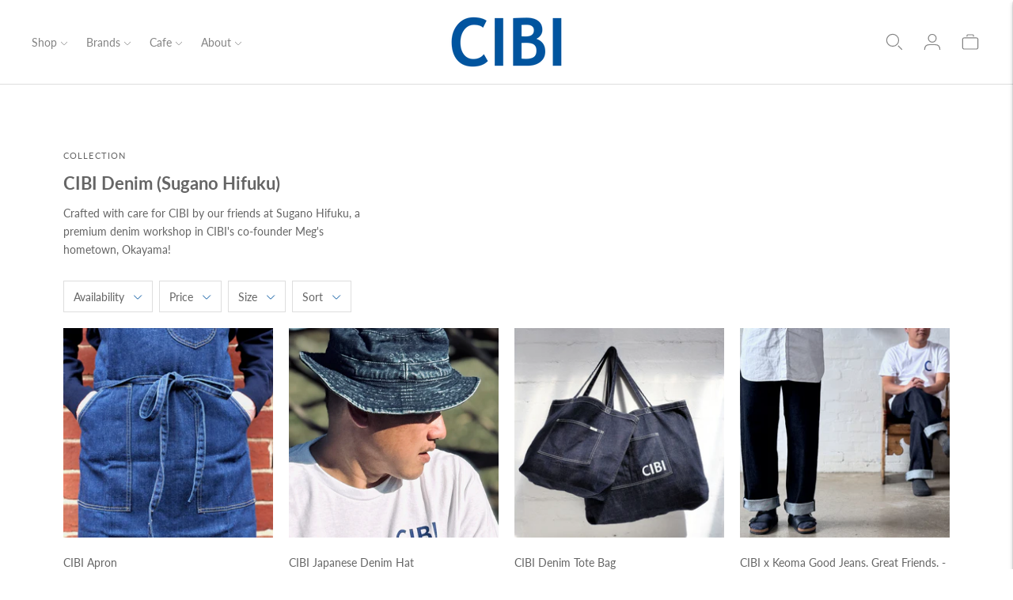

--- FILE ---
content_type: text/html; charset=utf-8
request_url: https://cibi.com.au/collections/sugano-hifuku
body_size: 53696
content:
<!doctype html>

<!--
  ___                       ___           ___           ___
       /  /\                     /__/\         /  /\         /  /\
      /  /:/_                    \  \:\       /  /:/        /  /::\
     /  /:/ /\  ___     ___       \  \:\     /  /:/        /  /:/\:\
    /  /:/ /:/ /__/\   /  /\  ___  \  \:\   /  /:/  ___   /  /:/  \:\
   /__/:/ /:/  \  \:\ /  /:/ /__/\  \__\:\ /__/:/  /  /\ /__/:/ \__\:\
   \  \:\/:/    \  \:\  /:/  \  \:\ /  /:/ \  \:\ /  /:/ \  \:\ /  /:/
    \  \::/      \  \:\/:/    \  \:\  /:/   \  \:\  /:/   \  \:\  /:/
     \  \:\       \  \::/      \  \:\/:/     \  \:\/:/     \  \:\/:/
      \  \:\       \__\/        \  \::/       \  \::/       \  \::/
       \__\/                     \__\/         \__\/         \__\/

  --------------------------------------------------------------------
  #  Lorenza v7.0.3
  #  Documentation: https://help.fluorescent.co/v/lorenza
  #  Purchase: https://themes.shopify.com/themes/lorenza
  #  A product by Fluorescent: https://fluorescent.co/
  --------------------------------------------------------------------
-->

<html class="no-js" lang="en">
  <head>
    <meta charset="utf-8">
    <meta http-equiv="X-UA-Compatible" content="IE=edge,chrome=1">
    <meta name="viewport" content="width=device-width,initial-scale=1">
    <link rel="canonical" href="https://cibi.com.au/collections/sugano-hifuku">
    <link rel="preconnect" href="https://cdn.shopify.com" crossorigin><link rel="preconnect" href="https://fonts.shopifycdn.com" crossorigin><link rel="shortcut icon" href="//cibi.com.au/cdn/shop/files/CCIBI_Favi.png?crop=center&height=32&v=1673308115&width=32" type="image/png"><title>CIBI Denim (Sugano Hifuku)</title>

    
      <meta name="description" content="Crafted with care for CIBI by our friends at Sugano Hifuku, a premium denim workshop in CIBI&#39;s co-founder Meg&#39;s hometown, Okayama! ">
    






  
  




<meta property="og:url" content="https://cibi.com.au/collections/sugano-hifuku">
<meta property="og:site_name" content="CIBI">
<meta property="og:type" content="website">
<meta property="og:title" content="CIBI Denim (Sugano Hifuku)">
<meta property="og:description" content="Crafted with care for CIBI by our friends at Sugano Hifuku, a premium denim workshop in CIBI&#39;s co-founder Meg&#39;s hometown, Okayama! ">
<meta property="og:image" content="http://cibi.com.au/cdn/shop/files/CIBI_Logo_Rectangular_34f969cd-449a-4814-8419-67607cfce746_1240x581.jpg?v=1750805525">
<meta property="og:image:secure_url" content="https://cibi.com.au/cdn/shop/files/CIBI_Logo_Rectangular_34f969cd-449a-4814-8419-67607cfce746_1240x581.jpg?v=1750805525">



<meta name="twitter:title" content="CIBI Denim (Sugano Hifuku)">
<meta name="twitter:description" content="Crafted with care for CIBI by our friends at Sugano Hifuku, a premium denim workshop in CIBI&#39;s co-founder Meg&#39;s hometown, Okayama! ">
<meta name="twitter:card" content="summary_large_image">
<meta name="twitter:image" content="https://cibi.com.au/cdn/shop/files/CIBI_Logo_Rectangular_34f969cd-449a-4814-8419-67607cfce746_1240x581.jpg?v=1750805525">
<meta name="twitter:image:width" content="480">
<meta name="twitter:image:height" content="480">
<script>
  console.log('Lorenza v7.0.3 by Fluorescent');

  document.documentElement.className = document.documentElement.className.replace('no-js', '');

  if (window.matchMedia(`(prefers-reduced-motion: reduce)`) === true || window.matchMedia(`(prefers-reduced-motion: reduce)`).matches === true) {
    document.documentElement.classList.add('prefers-reduced-motion');
  }

  window.theme = {
    version: 'v7.0.3',
    coreData: {
      n: "Lorenza",
      v: "v7.0.3",
    },
    strings: {
      name: "CIBI",
      addToCart: "Add to cart",
      soldOut: "Sold out",
      unavailable: "Unavailable",
      quickCartCheckout: "Go to Checkout",
      collection: {
        filter: "Filter",
        sort: "Sort",
        apply: "Apply",
        show: "Show",
        manual: "Translation missing: en.collections.sort.manual",
        price_ascending: "Translation missing: en.collections.sort.price_ascending",
        price_descending: "Translation missing: en.collections.sort.price_descending",
        title_ascending: "Translation missing: en.collections.sort.title_ascending",
        title_descending: "Translation missing: en.collections.sort.title_descending",
        created_ascending: "Translation missing: en.collections.sort.created_ascending",
        created_descending: "Translation missing: en.collections.sort.created_descending",
        best_selling: "Translation missing: en.collections.sort.best_selling",
      },
      cart: {
        general: {
          currency: "Currency",
          empty: "Your cart is currently empty.",
          quantity_error: "Quantity selected exceeds current stock",
          quantity_error_updated: "Quantity selected exceeds current stock. Your cart has been updated."
        }
      },
      general: {
        menu: {
          logout: "Logout",
          login_register: "Login \/ Register"
        },
        products: {
          recently_viewed: "Recently Viewed",
          no_recently_viewed: "No recently viewed items."
        },
        search: {
          search: "Search",
          no_results: "Try checking your spelling or using different words.",
          placeholder: "Search",
          quick_search: "Quick search",
          quick_search_results: {
            one: "Result",
            other: "Results"
          },
          submit: "Submit"
        }
      },
      products: {
        product: {
          view: "View the full product",
          total_reviews: "reviews",
          write_review: "Write a review",
          share_heading: "Share",
          unavailable: "Unavailable",
          unitPrice: "Unit price",
          unitPriceSeparator: "per",
          sku: "SKU",
          no_shipping_rates: "Shipping rate unavailable",
          country_placeholder: "Country\/Region"
        }
      },
      quickCart: {
        addProductQuantity: "Add product quantity",
        subtractProductQuantity: "Subtract product quantity"
      },
      layout: {
        cart: {
          title: "Cart"
        }
      },
      search: {
        headings: {
          articles: "Articles",
          pages: "Pages",
          products: "Products"
        },
        view_all: "View all",
        no_results: "No results were found",
        nothing_found: "Nothing found",
        no_product_results: "No product results for",
        no_page_results: "No page results for",
        no_article_results: "No article results for"
      },
      accessibility: {
        play_video: "Play",
        pause_video: "Pause",
        range_lower: "Lower",
        range_upper: "Upper"
      }
    },
    routes: {
      root: "/",
      cart: {
        base: "/cart",
        add: "/cart/add",
        change: "/cart/change",
        clear: "/cart/clear",
        shipping: "/cart/shipping_rates",
      },
      // Manual routes until Shopify adds support
      products: "/products",
      productRecommendations: "/recommendations/products",
      predictive_search_url: '/search/suggest'
    },
  }

  
</script><script>
    window.theme.moneyFormat = "${{amount}} AUD"
  </script>

<style>
  
  

  @font-face {
  font-family: Lato;
  font-weight: 700;
  font-style: normal;
  src: url("//cibi.com.au/cdn/fonts/lato/lato_n7.900f219bc7337bc57a7a2151983f0a4a4d9d5dcf.woff2") format("woff2"),
       url("//cibi.com.au/cdn/fonts/lato/lato_n7.a55c60751adcc35be7c4f8a0313f9698598612ee.woff") format("woff");
}

  @font-face {
  font-family: Lato;
  font-weight: 800;
  font-style: normal;
  src: url("//cibi.com.au/cdn/fonts/lato/lato_n8.1117b90add05215dbc8fbc91c5f9d67872eb3fb3.woff2") format("woff2"),
       url("//cibi.com.au/cdn/fonts/lato/lato_n8.6bcabf8485cf657fec14e0a6e1af25cf01733df7.woff") format("woff");
}

  @font-face {
  font-family: Lato;
  font-weight: 700;
  font-style: italic;
  src: url("//cibi.com.au/cdn/fonts/lato/lato_i7.16ba75868b37083a879b8dd9f2be44e067dfbf92.woff2") format("woff2"),
       url("//cibi.com.au/cdn/fonts/lato/lato_i7.4c07c2b3b7e64ab516aa2f2081d2bb0366b9dce8.woff") format("woff");
}


  @font-face {
  font-family: Lato;
  font-weight: 400;
  font-style: normal;
  src: url("//cibi.com.au/cdn/fonts/lato/lato_n4.c3b93d431f0091c8be23185e15c9d1fee1e971c5.woff2") format("woff2"),
       url("//cibi.com.au/cdn/fonts/lato/lato_n4.d5c00c781efb195594fd2fd4ad04f7882949e327.woff") format("woff");
}

  @font-face {
  font-family: Lato;
  font-weight: 500;
  font-style: normal;
  src: url("//cibi.com.au/cdn/fonts/lato/lato_n5.b2fec044fbe05725e71d90882e5f3b21dae2efbd.woff2") format("woff2"),
       url("//cibi.com.au/cdn/fonts/lato/lato_n5.f25a9a5c73ff9372e69074488f99e8ac702b5447.woff") format("woff");
}

  @font-face {
  font-family: Lato;
  font-weight: 400;
  font-style: italic;
  src: url("//cibi.com.au/cdn/fonts/lato/lato_i4.09c847adc47c2fefc3368f2e241a3712168bc4b6.woff2") format("woff2"),
       url("//cibi.com.au/cdn/fonts/lato/lato_i4.3c7d9eb6c1b0a2bf62d892c3ee4582b016d0f30c.woff") format("woff");
}

  @font-face {
  font-family: Lato;
  font-weight: 500;
  font-style: italic;
  src: url("//cibi.com.au/cdn/fonts/lato/lato_i5.9501f9e8a9e09e142687495e156dec167f6a3ea3.woff2") format("woff2"),
       url("//cibi.com.au/cdn/fonts/lato/lato_i5.eca6cbf1aa9c70cc6dbfed0353a2f57e5065c864.woff") format("woff");
}


  
  

  :root {
    --color-accent: #00549f;
    --color-text: #656565;
    --color-text-meta: rgba(101, 101, 101, 0.7);
    --color-button-bg: #00549f;
    --color-button-hover-bg: #004786;
    --color-button-active-bg: #00396c;
    --color-bg: #ffffff;
    --color-bg-transparent: rgba(255, 255, 255, 0.8);
    --color-bg-contrast: #f2f2f2;
    --color-bg-darker: #f7f7f7;
    --color-background-meta: #f5f5f5;
    --color-border: #dedede;
    --color-border-medium: #c5c5c5;
    --color-border-darker: #b8b8b8;
    --color-border-darkest: #9e9e9e;
    --color-input-text: #838383;
    --color-input-inactive-text: rgba(131, 131, 131, 0.7);
    --color-icon: #00549f;
    --color-icon-darker: #002c52;
    --color-icon-darkerest: #00111f;
    --color-primary-button-bg: #00549f;
    --color-primary-button-active-bg: #004786;
    --color-secondary-button-bg: #00549f;
    --color-secondary-button-text: #656565;
    --color-secondary-button-border: rgba(0, 84, 159, 0.2);
    --color-secondary-button-meta: #068aff;
    --color-sale-badge-bg: #313131;
    --color-sale-badge-text: #FCFCFC;
    --color-sold-out-badge-bg: #313131;
    --color-sold-out-badge-text: #FCFCFC;
    --color-success-message: #00730b;
    --color-text-success: #00730b;
    --color-error-message: #dd2200;
    --color-text-error: #dd2200;

    --color-contrast-text: #1b1b1b;
    --color-contrast-text-meta: rgba(27, 27, 27, 0.7);
    --color-contrast-bg: #ffffff;
    --color-contrast-bg-meta: #f5f5f5;
    --color-contrast-border: #f4f4f4;
    --color-contrast-border-darker: #cecece;
    --color-contrast-border-darkest: #b4b4b4;
    --color-contrast-input-text: #838383;
    --color-contrast-input-inactive-text: rgba(131, 131, 131, 0.7);
    --color-contrast-icon: #919191;
    --color-contrast-secondary-button-bg: #00549f;
    --color-contrast-secondary-button-text: #1b1b1b;
    --color-contrast-secondary-button-border: rgba(0, 84, 159, 0.2);
    --color-contrast-secondary-button-meta: #068aff;

    --color-header-text: #838383;
    --color-header-bg: #ffffff;
    --color-header-border: #dedede;
    --color-header-border-darken: #c5c5c5;

    --color-footer-text: #1b1b1b;
    --color-footer-text-meta: rgba(27, 27, 27, 0.7);
    --color-footer-bg: #f4f4f4;
    --color-footer-border: #dedede;
    --color-footer-button-bg: #363636;
    --color-footer-button-bg-lighter: #434343;
    --color-footer-button-text: #ffffff;

    --color-navigation-text: #1b1b1b;
    --color-navigation-text-meta: rgba(27, 27, 27, 0.7);
    --color-navigation-bg: #ffffff;
    --color-navigation-bg-darker: #f2f2f2;

    --color-drawer-text: #1b1b1b;
    --color-drawer-text-meta: rgba(27, 27, 27, 0.7);
    --color-drawer-bg: #ffffff;
    --color-drawer-bg-transparent: rgba(255, 255, 255, 0.8);
    --color-drawer-bg-darker: #f2f2f2;
    --color-drawer-background-meta: #f2f2f2;
    --color-drawer-border: #dedede;
    --color-drawer-border-darker: #b8b8b8;
    --color-drawer-border-darkest: #9e9e9e;
    --color-drawer-input-text: #919191;
    --color-drawer-input-inactive-text: rgba(145, 145, 145, 0.7);
    --color-drawer-icon: #838383;
    --color-drawer-icon-darker: #5d5d5d;

    --color-placeholder-bg: #fafafa;

    --color-bg-overlay: rgba(101, 101, 101, 0.25);

    --font-logo: "Trebuchet MS", sans-serif;
    --font-logo-weight: 700;
    --font-logo-style: normal;

    --font-heading: Lato, sans-serif;
    --font-heading-weight: 700;
    --font-heading-style: normal;
    --font-heading-bold-weight: 800;

    --font-body: Lato, sans-serif;
    --font-body-weight: 400;
    --font-body-style: normal;
    --font-body-bold-weight: 500;

    --font-size-body-extra-small: 11px;
    --font-size-body-small: 12px;
    --font-size-body-base: 14px;
    --font-size-body-large: 16px;
    --font-size-body-extra-large: 18px;

    --font-size-heading-1: 22px;
    --font-size-heading-1-small: 19px;
    --font-size-heading-2: 16px;
    --font-size-heading-3: 14px;

    --font-size-navigation: 14px;
    --font-letter-spacing-navigation: 0px;

    --font-size-button: 12px;
    --font-letter-spacing-button: 1px;

    --button-text-transform: uppercase;
    --button-border-radius: 4px;

    --section-vertical-spacing: 40px;
    --section-vertical-spacing-desktop: 80px;
    --section-vertical-spacing-tall: 80px;
    --section-vertical-spacing-tall-desktop: 160px;

    /* Shopify pay specific */
    --payment-terms-background-color: #f5f5f5;

    /* Product badge color indexing */
    .badge[data-custom-handle="cibi-favourite"]{color: #ffffff; background-color: #00549f;}.badge[data-custom-handle="new"]{color: #ffffff; background-color: #ffbe00;}}
</style>
<style>
  .accordion__group:after {
    background-color: var(--color-icon);
    -webkit-mask: url(//cibi.com.au/cdn/shop/t/44/assets/chevron-down.svg?v=14797827152027912471764883963) 50% 50% no-repeat;
    mask: url(//cibi.com.au/cdn/shop/t/44/assets/chevron-down.svg?v=14797827152027912471764883963) 50% 50% no-repeat;
  }
</style><script>
  flu = window.flu || {};
  flu.chunks = {
    flickity: "//cibi.com.au/cdn/shop/t/44/assets/flickity-chunk.js?v=161333171902861910521764883963",
    video: "//cibi.com.au/cdn/shop/t/44/assets/video-chunk.js?v=53745494778336900251764883963",
  };
</script>





  <script type="module" src="//cibi.com.au/cdn/shop/t/44/assets/theme.min.js?v=143795374211802449401764883963"></script>







<link href="//cibi.com.au/cdn/shop/t/44/assets/theme.css?v=147127079167895631251764883963" rel="stylesheet" type="text/css" media="all" />
<link href="//cibi.com.au/cdn/shop/t/44/assets/custom.css?v=55038404157056463381764883963" rel="stylesheet" type="text/css" media="all" />
<script>window.performance && window.performance.mark && window.performance.mark('shopify.content_for_header.start');</script><meta name="google-site-verification" content="er7aWtAiaBuWa45N7i1qd9e6JirwE1IyuYW9fmS_F2A">
<meta id="shopify-digital-wallet" name="shopify-digital-wallet" content="/6832863/digital_wallets/dialog">
<meta name="shopify-checkout-api-token" content="bad2c84cb8b6df8f3949b315f079c125">
<meta id="in-context-paypal-metadata" data-shop-id="6832863" data-venmo-supported="false" data-environment="production" data-locale="en_US" data-paypal-v4="true" data-currency="AUD">
<link rel="alternate" type="application/atom+xml" title="Feed" href="/collections/sugano-hifuku.atom" />
<link rel="alternate" type="application/json+oembed" href="https://cibi.com.au/collections/sugano-hifuku.oembed">
<script async="async" src="/checkouts/internal/preloads.js?locale=en-AU"></script>
<link rel="preconnect" href="https://shop.app" crossorigin="anonymous">
<script async="async" src="https://shop.app/checkouts/internal/preloads.js?locale=en-AU&shop_id=6832863" crossorigin="anonymous"></script>
<script id="apple-pay-shop-capabilities" type="application/json">{"shopId":6832863,"countryCode":"AU","currencyCode":"AUD","merchantCapabilities":["supports3DS"],"merchantId":"gid:\/\/shopify\/Shop\/6832863","merchantName":"CIBI","requiredBillingContactFields":["postalAddress","email","phone"],"requiredShippingContactFields":["postalAddress","email","phone"],"shippingType":"shipping","supportedNetworks":["visa","masterCard","amex","jcb"],"total":{"type":"pending","label":"CIBI","amount":"1.00"},"shopifyPaymentsEnabled":true,"supportsSubscriptions":true}</script>
<script id="shopify-features" type="application/json">{"accessToken":"bad2c84cb8b6df8f3949b315f079c125","betas":["rich-media-storefront-analytics"],"domain":"cibi.com.au","predictiveSearch":true,"shopId":6832863,"locale":"en"}</script>
<script>var Shopify = Shopify || {};
Shopify.shop = "cibi.myshopify.com";
Shopify.locale = "en";
Shopify.currency = {"active":"AUD","rate":"1.0"};
Shopify.country = "AU";
Shopify.theme = {"name":"December 2025 Lorenza","id":151237460167,"schema_name":"Lorenza","schema_version":"7.0.3","theme_store_id":798,"role":"main"};
Shopify.theme.handle = "null";
Shopify.theme.style = {"id":null,"handle":null};
Shopify.cdnHost = "cibi.com.au/cdn";
Shopify.routes = Shopify.routes || {};
Shopify.routes.root = "/";</script>
<script type="module">!function(o){(o.Shopify=o.Shopify||{}).modules=!0}(window);</script>
<script>!function(o){function n(){var o=[];function n(){o.push(Array.prototype.slice.apply(arguments))}return n.q=o,n}var t=o.Shopify=o.Shopify||{};t.loadFeatures=n(),t.autoloadFeatures=n()}(window);</script>
<script>
  window.ShopifyPay = window.ShopifyPay || {};
  window.ShopifyPay.apiHost = "shop.app\/pay";
  window.ShopifyPay.redirectState = null;
</script>
<script id="shop-js-analytics" type="application/json">{"pageType":"collection"}</script>
<script defer="defer" async type="module" src="//cibi.com.au/cdn/shopifycloud/shop-js/modules/v2/client.init-shop-cart-sync_C5BV16lS.en.esm.js"></script>
<script defer="defer" async type="module" src="//cibi.com.au/cdn/shopifycloud/shop-js/modules/v2/chunk.common_CygWptCX.esm.js"></script>
<script type="module">
  await import("//cibi.com.au/cdn/shopifycloud/shop-js/modules/v2/client.init-shop-cart-sync_C5BV16lS.en.esm.js");
await import("//cibi.com.au/cdn/shopifycloud/shop-js/modules/v2/chunk.common_CygWptCX.esm.js");

  window.Shopify.SignInWithShop?.initShopCartSync?.({"fedCMEnabled":true,"windoidEnabled":true});

</script>
<script>
  window.Shopify = window.Shopify || {};
  if (!window.Shopify.featureAssets) window.Shopify.featureAssets = {};
  window.Shopify.featureAssets['shop-js'] = {"shop-cart-sync":["modules/v2/client.shop-cart-sync_ZFArdW7E.en.esm.js","modules/v2/chunk.common_CygWptCX.esm.js"],"init-fed-cm":["modules/v2/client.init-fed-cm_CmiC4vf6.en.esm.js","modules/v2/chunk.common_CygWptCX.esm.js"],"shop-button":["modules/v2/client.shop-button_tlx5R9nI.en.esm.js","modules/v2/chunk.common_CygWptCX.esm.js"],"shop-cash-offers":["modules/v2/client.shop-cash-offers_DOA2yAJr.en.esm.js","modules/v2/chunk.common_CygWptCX.esm.js","modules/v2/chunk.modal_D71HUcav.esm.js"],"init-windoid":["modules/v2/client.init-windoid_sURxWdc1.en.esm.js","modules/v2/chunk.common_CygWptCX.esm.js"],"shop-toast-manager":["modules/v2/client.shop-toast-manager_ClPi3nE9.en.esm.js","modules/v2/chunk.common_CygWptCX.esm.js"],"init-shop-email-lookup-coordinator":["modules/v2/client.init-shop-email-lookup-coordinator_B8hsDcYM.en.esm.js","modules/v2/chunk.common_CygWptCX.esm.js"],"init-shop-cart-sync":["modules/v2/client.init-shop-cart-sync_C5BV16lS.en.esm.js","modules/v2/chunk.common_CygWptCX.esm.js"],"avatar":["modules/v2/client.avatar_BTnouDA3.en.esm.js"],"pay-button":["modules/v2/client.pay-button_FdsNuTd3.en.esm.js","modules/v2/chunk.common_CygWptCX.esm.js"],"init-customer-accounts":["modules/v2/client.init-customer-accounts_DxDtT_ad.en.esm.js","modules/v2/client.shop-login-button_C5VAVYt1.en.esm.js","modules/v2/chunk.common_CygWptCX.esm.js","modules/v2/chunk.modal_D71HUcav.esm.js"],"init-shop-for-new-customer-accounts":["modules/v2/client.init-shop-for-new-customer-accounts_ChsxoAhi.en.esm.js","modules/v2/client.shop-login-button_C5VAVYt1.en.esm.js","modules/v2/chunk.common_CygWptCX.esm.js","modules/v2/chunk.modal_D71HUcav.esm.js"],"shop-login-button":["modules/v2/client.shop-login-button_C5VAVYt1.en.esm.js","modules/v2/chunk.common_CygWptCX.esm.js","modules/v2/chunk.modal_D71HUcav.esm.js"],"init-customer-accounts-sign-up":["modules/v2/client.init-customer-accounts-sign-up_CPSyQ0Tj.en.esm.js","modules/v2/client.shop-login-button_C5VAVYt1.en.esm.js","modules/v2/chunk.common_CygWptCX.esm.js","modules/v2/chunk.modal_D71HUcav.esm.js"],"shop-follow-button":["modules/v2/client.shop-follow-button_Cva4Ekp9.en.esm.js","modules/v2/chunk.common_CygWptCX.esm.js","modules/v2/chunk.modal_D71HUcav.esm.js"],"checkout-modal":["modules/v2/client.checkout-modal_BPM8l0SH.en.esm.js","modules/v2/chunk.common_CygWptCX.esm.js","modules/v2/chunk.modal_D71HUcav.esm.js"],"lead-capture":["modules/v2/client.lead-capture_Bi8yE_yS.en.esm.js","modules/v2/chunk.common_CygWptCX.esm.js","modules/v2/chunk.modal_D71HUcav.esm.js"],"shop-login":["modules/v2/client.shop-login_D6lNrXab.en.esm.js","modules/v2/chunk.common_CygWptCX.esm.js","modules/v2/chunk.modal_D71HUcav.esm.js"],"payment-terms":["modules/v2/client.payment-terms_CZxnsJam.en.esm.js","modules/v2/chunk.common_CygWptCX.esm.js","modules/v2/chunk.modal_D71HUcav.esm.js"]};
</script>
<script>(function() {
  var isLoaded = false;
  function asyncLoad() {
    if (isLoaded) return;
    isLoaded = true;
    var urls = ["https:\/\/seo.apps.avada.io\/avada-seo-installed.js?shop=cibi.myshopify.com","https:\/\/cdn1.avada.io\/flying-pages\/module.js?shop=cibi.myshopify.com"];
    for (var i = 0; i < urls.length; i++) {
      var s = document.createElement('script');
      s.type = 'text/javascript';
      s.async = true;
      s.src = urls[i];
      var x = document.getElementsByTagName('script')[0];
      x.parentNode.insertBefore(s, x);
    }
  };
  if(window.attachEvent) {
    window.attachEvent('onload', asyncLoad);
  } else {
    window.addEventListener('load', asyncLoad, false);
  }
})();</script>
<script id="__st">var __st={"a":6832863,"offset":39600,"reqid":"1a1269dc-c920-4bb6-b4f5-7c760ad9cab7-1768704832","pageurl":"cibi.com.au\/collections\/sugano-hifuku","u":"5cd84b3b4544","p":"collection","rtyp":"collection","rid":296205189319};</script>
<script>window.ShopifyPaypalV4VisibilityTracking = true;</script>
<script id="captcha-bootstrap">!function(){'use strict';const t='contact',e='account',n='new_comment',o=[[t,t],['blogs',n],['comments',n],[t,'customer']],c=[[e,'customer_login'],[e,'guest_login'],[e,'recover_customer_password'],[e,'create_customer']],r=t=>t.map((([t,e])=>`form[action*='/${t}']:not([data-nocaptcha='true']) input[name='form_type'][value='${e}']`)).join(','),a=t=>()=>t?[...document.querySelectorAll(t)].map((t=>t.form)):[];function s(){const t=[...o],e=r(t);return a(e)}const i='password',u='form_key',d=['recaptcha-v3-token','g-recaptcha-response','h-captcha-response',i],f=()=>{try{return window.sessionStorage}catch{return}},m='__shopify_v',_=t=>t.elements[u];function p(t,e,n=!1){try{const o=window.sessionStorage,c=JSON.parse(o.getItem(e)),{data:r}=function(t){const{data:e,action:n}=t;return t[m]||n?{data:e,action:n}:{data:t,action:n}}(c);for(const[e,n]of Object.entries(r))t.elements[e]&&(t.elements[e].value=n);n&&o.removeItem(e)}catch(o){console.error('form repopulation failed',{error:o})}}const l='form_type',E='cptcha';function T(t){t.dataset[E]=!0}const w=window,h=w.document,L='Shopify',v='ce_forms',y='captcha';let A=!1;((t,e)=>{const n=(g='f06e6c50-85a8-45c8-87d0-21a2b65856fe',I='https://cdn.shopify.com/shopifycloud/storefront-forms-hcaptcha/ce_storefront_forms_captcha_hcaptcha.v1.5.2.iife.js',D={infoText:'Protected by hCaptcha',privacyText:'Privacy',termsText:'Terms'},(t,e,n)=>{const o=w[L][v],c=o.bindForm;if(c)return c(t,g,e,D).then(n);var r;o.q.push([[t,g,e,D],n]),r=I,A||(h.body.append(Object.assign(h.createElement('script'),{id:'captcha-provider',async:!0,src:r})),A=!0)});var g,I,D;w[L]=w[L]||{},w[L][v]=w[L][v]||{},w[L][v].q=[],w[L][y]=w[L][y]||{},w[L][y].protect=function(t,e){n(t,void 0,e),T(t)},Object.freeze(w[L][y]),function(t,e,n,w,h,L){const[v,y,A,g]=function(t,e,n){const i=e?o:[],u=t?c:[],d=[...i,...u],f=r(d),m=r(i),_=r(d.filter((([t,e])=>n.includes(e))));return[a(f),a(m),a(_),s()]}(w,h,L),I=t=>{const e=t.target;return e instanceof HTMLFormElement?e:e&&e.form},D=t=>v().includes(t);t.addEventListener('submit',(t=>{const e=I(t);if(!e)return;const n=D(e)&&!e.dataset.hcaptchaBound&&!e.dataset.recaptchaBound,o=_(e),c=g().includes(e)&&(!o||!o.value);(n||c)&&t.preventDefault(),c&&!n&&(function(t){try{if(!f())return;!function(t){const e=f();if(!e)return;const n=_(t);if(!n)return;const o=n.value;o&&e.removeItem(o)}(t);const e=Array.from(Array(32),(()=>Math.random().toString(36)[2])).join('');!function(t,e){_(t)||t.append(Object.assign(document.createElement('input'),{type:'hidden',name:u})),t.elements[u].value=e}(t,e),function(t,e){const n=f();if(!n)return;const o=[...t.querySelectorAll(`input[type='${i}']`)].map((({name:t})=>t)),c=[...d,...o],r={};for(const[a,s]of new FormData(t).entries())c.includes(a)||(r[a]=s);n.setItem(e,JSON.stringify({[m]:1,action:t.action,data:r}))}(t,e)}catch(e){console.error('failed to persist form',e)}}(e),e.submit())}));const S=(t,e)=>{t&&!t.dataset[E]&&(n(t,e.some((e=>e===t))),T(t))};for(const o of['focusin','change'])t.addEventListener(o,(t=>{const e=I(t);D(e)&&S(e,y())}));const B=e.get('form_key'),M=e.get(l),P=B&&M;t.addEventListener('DOMContentLoaded',(()=>{const t=y();if(P)for(const e of t)e.elements[l].value===M&&p(e,B);[...new Set([...A(),...v().filter((t=>'true'===t.dataset.shopifyCaptcha))])].forEach((e=>S(e,t)))}))}(h,new URLSearchParams(w.location.search),n,t,e,['guest_login'])})(!0,!0)}();</script>
<script integrity="sha256-4kQ18oKyAcykRKYeNunJcIwy7WH5gtpwJnB7kiuLZ1E=" data-source-attribution="shopify.loadfeatures" defer="defer" src="//cibi.com.au/cdn/shopifycloud/storefront/assets/storefront/load_feature-a0a9edcb.js" crossorigin="anonymous"></script>
<script crossorigin="anonymous" defer="defer" src="//cibi.com.au/cdn/shopifycloud/storefront/assets/shopify_pay/storefront-65b4c6d7.js?v=20250812"></script>
<script data-source-attribution="shopify.dynamic_checkout.dynamic.init">var Shopify=Shopify||{};Shopify.PaymentButton=Shopify.PaymentButton||{isStorefrontPortableWallets:!0,init:function(){window.Shopify.PaymentButton.init=function(){};var t=document.createElement("script");t.src="https://cibi.com.au/cdn/shopifycloud/portable-wallets/latest/portable-wallets.en.js",t.type="module",document.head.appendChild(t)}};
</script>
<script data-source-attribution="shopify.dynamic_checkout.buyer_consent">
  function portableWalletsHideBuyerConsent(e){var t=document.getElementById("shopify-buyer-consent"),n=document.getElementById("shopify-subscription-policy-button");t&&n&&(t.classList.add("hidden"),t.setAttribute("aria-hidden","true"),n.removeEventListener("click",e))}function portableWalletsShowBuyerConsent(e){var t=document.getElementById("shopify-buyer-consent"),n=document.getElementById("shopify-subscription-policy-button");t&&n&&(t.classList.remove("hidden"),t.removeAttribute("aria-hidden"),n.addEventListener("click",e))}window.Shopify?.PaymentButton&&(window.Shopify.PaymentButton.hideBuyerConsent=portableWalletsHideBuyerConsent,window.Shopify.PaymentButton.showBuyerConsent=portableWalletsShowBuyerConsent);
</script>
<script data-source-attribution="shopify.dynamic_checkout.cart.bootstrap">document.addEventListener("DOMContentLoaded",(function(){function t(){return document.querySelector("shopify-accelerated-checkout-cart, shopify-accelerated-checkout")}if(t())Shopify.PaymentButton.init();else{new MutationObserver((function(e,n){t()&&(Shopify.PaymentButton.init(),n.disconnect())})).observe(document.body,{childList:!0,subtree:!0})}}));
</script>
<script id='scb4127' type='text/javascript' async='' src='https://cibi.com.au/cdn/shopifycloud/privacy-banner/storefront-banner.js'></script><link id="shopify-accelerated-checkout-styles" rel="stylesheet" media="screen" href="https://cibi.com.au/cdn/shopifycloud/portable-wallets/latest/accelerated-checkout-backwards-compat.css" crossorigin="anonymous">
<style id="shopify-accelerated-checkout-cart">
        #shopify-buyer-consent {
  margin-top: 1em;
  display: inline-block;
  width: 100%;
}

#shopify-buyer-consent.hidden {
  display: none;
}

#shopify-subscription-policy-button {
  background: none;
  border: none;
  padding: 0;
  text-decoration: underline;
  font-size: inherit;
  cursor: pointer;
}

#shopify-subscription-policy-button::before {
  box-shadow: none;
}

      </style>

<script>window.performance && window.performance.mark && window.performance.mark('shopify.content_for_header.end');</script>
  <!-- BEGIN app block: shopify://apps/instafeed/blocks/head-block/c447db20-095d-4a10-9725-b5977662c9d5 --><link rel="preconnect" href="https://cdn.nfcube.com/">
<link rel="preconnect" href="https://scontent.cdninstagram.com/">


  <script>
    document.addEventListener('DOMContentLoaded', function () {
      let instafeedScript = document.createElement('script');

      
        instafeedScript.src = 'https://storage.nfcube.com/instafeed-b9696ea5780d2dbfc54de7be408e979d.js';
      

      document.body.appendChild(instafeedScript);
    });
  </script>





<!-- END app block --><!-- BEGIN app block: shopify://apps/labeler/blocks/app-embed/38a5b8ec-f58a-4fa4-8faa-69ddd0f10a60 -->

<script>
  let aco_allProducts = new Map();
</script>
<script>
  const normalStyle = [
  "background: rgb(173, 216, 230)",
  "padding: 15px",
  "font-size: 1.5em",
  "font-family: 'Poppins', sans-serif",
  "color: black",
  "border-radius: 10px",
  ];
  const warningStyle = [
  "background: rgb(255, 165, 0)",
  "padding: 15px",
  "font-size: 1.5em",
  "font-family: 'Poppins', sans-serif",
  "color: black", 
  "border-radius: 10px",
  ];
  let content = "%cWelcome to labeler v3!🎉🎉";
  let version = "v3";

  if (version !== "v3") {
    content = "%cWarning! Update labeler to v3 ⚠️⚠️";
    console.log(content, warningStyle.join(";"));
  }
  else {
    console.log(content, normalStyle.join(";"));
  }
  try{
     
    
   
    
      
      
            aco_allProducts.set(`cibi-apron`,{
              availableForSale: true,
              collections: [{"id":322275082439,"handle":"10-off","title":"10 OFF","updated_at":"2026-01-17T23:01:02+11:00","body_html":"","published_at":"2025-11-12T15:31:32+11:00","sort_order":"manual","template_suffix":"","disjunctive":true,"rules":[{"column":"tag","relation":"equals","condition":"CIBIMAS"}],"published_scope":"web"},{"id":160281329767,"handle":"all-products","title":"All Products","updated_at":"2026-01-17T23:01:02+11:00","body_html":"\u003cp\u003eIt's about enjoying life | Design.Food.Space\u003c\/p\u003e","published_at":"2020-04-03T08:04:09+11:00","sort_order":"best-selling","template_suffix":"","disjunctive":false,"rules":[{"column":"variant_inventory","relation":"greater_than","condition":"0"}],"published_scope":"web"},{"id":309063647431,"handle":"c-is-for-christmas","updated_at":"2026-01-16T23:00:55+11:00","published_at":"2024-11-11T11:58:22+11:00","sort_order":"manual","template_suffix":"","published_scope":"web","title":"C is for Christmas","body_html":"","image":{"created_at":"2024-11-11T11:58:21+11:00","alt":null,"width":1125,"height":620,"src":"\/\/cibi.com.au\/cdn\/shop\/collections\/CIBI_CforChristmas_fallback.jpg?v=1731286701"}},{"id":306288853191,"handle":"camping-dad","updated_at":"2026-01-14T23:00:46+11:00","published_at":"2024-08-07T12:11:21+10:00","sort_order":"manual","template_suffix":"father-s-day-2024-1","published_scope":"web","title":"Camping Dad","body_html":"","image":{"created_at":"2024-08-07T12:18:42+10:00","alt":null,"width":4032,"height":3024,"src":"\/\/cibi.com.au\/cdn\/shop\/collections\/fathers_day_a5talking_card_glass_copy.jpg?v=1723175096"}},{"id":317380493511,"handle":"chef-dad","updated_at":"2026-01-17T23:01:02+11:00","published_at":"2025-07-30T08:39:32+10:00","sort_order":"manual","template_suffix":"father-s-day-sub","published_scope":"web","title":"Chef Dad","body_html":"","image":{"created_at":"2025-07-30T10:07:23+10:00","alt":null,"width":3685,"height":2763,"src":"\/\/cibi.com.au\/cdn\/shop\/collections\/Father_s_Day_BSK_H_L_4.jpg?v=1753834043"}},{"id":282006978759,"handle":"christmas-gift-suggestion","updated_at":"2026-01-16T23:00:55+11:00","published_at":"2021-10-08T09:23:57+11:00","sort_order":"manual","template_suffix":"","published_scope":"web","title":"Christmas gift Suggestions 2022","body_html":""},{"id":297540223175,"handle":"cibi-chrissie","updated_at":"2026-01-17T23:01:02+11:00","published_at":"2023-11-08T09:07:19+11:00","sort_order":"manual","template_suffix":"","published_scope":"web","title":"CIBI Chrissie Collection","body_html":"","image":{"created_at":"2023-11-08T14:33:33+11:00","alt":null,"width":2304,"height":1536,"src":"\/\/cibi.com.au\/cdn\/shop\/collections\/43C369F0-CC6B-47CD-98DC-17E53F5EDE39.jpg?v=1699414413"}},{"id":322309161159,"handle":"cibi-cooking","updated_at":"2026-01-17T23:01:02+11:00","published_at":"2025-11-13T10:16:46+11:00","sort_order":"manual","template_suffix":"","published_scope":"web","title":"CIBI Cooking","body_html":"","image":{"created_at":"2025-11-13T10:22:27+11:00","alt":null,"width":2847,"height":2135,"src":"\/\/cibi.com.au\/cdn\/shop\/collections\/CIBI_Christmas_Gathering.jpg?v=1762989747"}},{"id":299710775495,"handle":"cibi-days","updated_at":"2026-01-15T16:56:21+11:00","published_at":"2024-01-12T09:36:27+11:00","sort_order":"manual","template_suffix":"","published_scope":"web","title":"CIBI Days","body_html":""},{"id":296205189319,"handle":"sugano-hifuku","title":"CIBI Denim (Sugano Hifuku)","updated_at":"2026-01-08T23:01:02+11:00","body_html":"\u003cp\u003e\u003cmeta charset=\"utf-8\"\u003e\u003cspan\u003eCrafted with care for CIBI by our friends at Sugano Hifuku, a premium denim workshop in CIBI's co-founder Meg's hometown, Okayama! \u003c\/span\u003e\u003c\/p\u003e","published_at":"2023-07-10T11:03:58+10:00","sort_order":"best-selling","template_suffix":"","disjunctive":false,"rules":[{"column":"tag","relation":"equals","condition":"Sugano Hifuku"}],"published_scope":"web"},{"id":314117161159,"handle":"cibi-design","updated_at":"2026-01-17T23:01:02+11:00","published_at":"2025-05-07T10:13:20+10:00","sort_order":"manual","template_suffix":"cibi-design-lifestyle","published_scope":"web","title":"CIBI Design Lifestyle","body_html":""},{"id":295752466631,"handle":"cibi-favourites-popuar-items","title":"CIBI Favourites","updated_at":"2026-01-17T23:01:02+11:00","body_html":"","published_at":"2023-04-26T07:08:16+10:00","sort_order":"manual","template_suffix":"","disjunctive":false,"rules":[{"column":"tag","relation":"equals","condition":"Popular"}],"published_scope":"web","image":{"created_at":"2024-12-04T18:15:30+11:00","alt":null,"width":1679,"height":2239,"src":"\/\/cibi.com.au\/cdn\/shop\/collections\/CisforChristmas2024SoriYanagiKettleMatte2.jpg?v=1733296531"}},{"id":322304966855,"handle":"gifts","updated_at":"2026-01-16T23:00:55+11:00","published_at":"2025-11-13T07:54:58+11:00","sort_order":"manual","template_suffix":"gift-ideas","published_scope":"web","title":"CIBI Gift Ideas","body_html":"","image":{"created_at":"2025-11-13T10:46:37+11:00","alt":null,"width":1579,"height":1184,"src":"\/\/cibi.com.au\/cdn\/shop\/collections\/CIBI_Gift_Wrap.jpg?v=1762991197"}},{"id":157081239655,"handle":"cibi-gift-suggestion","updated_at":"2026-01-17T23:01:02+11:00","published_at":"2019-12-03T18:55:58+11:00","sort_order":"manual","template_suffix":"","published_scope":"web","title":"CIBI GIFT Suggestion","body_html":""},{"id":388354179,"handle":"cibi","updated_at":"2026-01-17T23:01:02+11:00","published_at":"2017-05-30T10:31:47+10:00","sort_order":"manual","template_suffix":"","published_scope":"web","title":"CIBI Original Collection","body_html":"","image":{"created_at":"2025-12-10T08:34:26+11:00","alt":null,"width":3022,"height":2266,"src":"\/\/cibi.com.au\/cdn\/shop\/collections\/everyday_cibi_tee.jpg?v=1765316066"}},{"id":316999598279,"handle":"cibi-star-fathers-day-2025","updated_at":"2026-01-15T23:00:46+11:00","published_at":"2025-07-23T09:02:45+10:00","sort_order":"manual","template_suffix":"father-s-day","published_scope":"web","title":"CIBI Star Father's Day 2025","body_html":"","image":{"created_at":"2025-07-30T11:07:33+10:00","alt":null,"width":2384,"height":1684,"src":"\/\/cibi.com.au\/cdn\/shop\/collections\/Father_s_Day_2025_Online_Banner.jpg?v=1753837653"}},{"id":277896233159,"handle":"cibi-stay-home-selection","updated_at":"2026-01-17T23:01:02+11:00","published_at":"2021-08-20T16:12:27+10:00","sort_order":"manual","template_suffix":"","published_scope":"web","title":"CIBI Stay Home Selection","body_html":""},{"id":324025974983,"handle":"cibi-gift-ideas-copy","updated_at":"2026-01-17T13:08:48+11:00","published_at":"2025-12-24T10:36:43+11:00","sort_order":"manual","template_suffix":"gift-ideas","published_scope":"web","title":"CIBI Summer Fun","body_html":""},{"id":320900432071,"handle":"cibi-wonderland","updated_at":"2026-01-16T23:00:55+11:00","published_at":"2025-10-17T08:27:08+11:00","sort_order":"manual","template_suffix":"","published_scope":"web","title":"CIBI Wonderland","body_html":"","image":{"created_at":"2025-10-17T08:35:28+11:00","alt":null,"width":3090,"height":2318,"src":"\/\/cibi.com.au\/cdn\/shop\/collections\/CIBI_Wonderland_Beach_Image_1.jpg?v=1760650528"}},{"id":322011234503,"handle":"cibimas","title":"CIBIMAS","updated_at":"2026-01-15T23:00:46+11:00","body_html":"","published_at":"2025-11-10T14:32:42+11:00","sort_order":"manual","template_suffix":"cibimas-collection","disjunctive":true,"rules":[{"column":"tag","relation":"equals","condition":"akari"},{"column":"tag","relation":"equals","condition":"Bloom"},{"column":"tag","relation":"equals","condition":"Donabe"},{"column":"tag","relation":"equals","condition":"nambutekki"},{"column":"title","relation":"contains","condition":"Yoshizubori"},{"column":"title","relation":"contains","condition":"Tendo Mokko"},{"column":"tag","relation":"equals","condition":"table setting"},{"column":"tag","relation":"equals","condition":"hamper"},{"column":"tag","relation":"equals","condition":"Sori yanagi cutlery"},{"column":"tag","relation":"equals","condition":"Cutlery"},{"column":"tag","relation":"equals","condition":"ss bowl"},{"column":"tag","relation":"equals","condition":"Vase"},{"column":"tag","relation":"equals","condition":"kettle"},{"column":"tag","relation":"equals","condition":"Shell Series"},{"column":"tag","relation":"equals","condition":"Apparel"},{"column":"tag","relation":"equals","condition":"CIBI tote"}],"published_scope":"web","image":{"created_at":"2025-11-10T14:32:41+11:00","alt":null,"width":7086,"height":3259,"src":"\/\/cibi.com.au\/cdn\/shop\/collections\/CIBIMAS_2025_Edit_No_Date_Landscape.jpg?v=1762745562"}},{"id":166130810983,"handle":"fashion","title":"Clothing \u0026 Accessories","updated_at":"2026-01-15T16:56:21+11:00","body_html":"","published_at":"2020-08-13T12:34:39+10:00","sort_order":"manual","template_suffix":"","disjunctive":false,"rules":[{"column":"tag","relation":"equals","condition":"Fashion"}],"published_scope":"web","image":{"created_at":"2024-03-20T12:32:59+11:00","alt":null,"width":4082,"height":3061,"src":"\/\/cibi.com.au\/cdn\/shop\/collections\/CIBI_T-shirt.jpg?v=1765314442"}},{"id":314253082823,"handle":"design-for-the-kitchen","updated_at":"2026-01-16T23:00:55+11:00","published_at":"2025-05-12T16:39:52+10:00","sort_order":"manual","template_suffix":"","published_scope":"web","title":"Design for the Kitchen","body_html":"","image":{"created_at":"2025-05-16T08:09:49+10:00","alt":null,"width":3888,"height":2916,"src":"\/\/cibi.com.au\/cdn\/shop\/collections\/Meg_Cooking.jpg?v=1747346989"}},{"id":319186370759,"handle":"happy-things-festival","updated_at":"2026-01-14T23:00:46+11:00","published_at":"2025-09-02T13:41:39+10:00","sort_order":"manual","template_suffix":"spring-festival","published_scope":"web","title":"Happy Things Festival","body_html":"","image":{"created_at":"2025-09-02T13:41:38+10:00","alt":null,"width":3189,"height":2126,"src":"\/\/cibi.com.au\/cdn\/shop\/collections\/Happy_Things_Poster_Online.jpg?v=1756784498"}},{"id":314116112583,"handle":"inspirations-of-okayama","title":"Inspirations of Okayama","updated_at":"2026-01-14T23:00:46+11:00","body_html":"","published_at":"2025-05-07T09:09:57+10:00","sort_order":"manual","template_suffix":"inspirations-of-okayama","disjunctive":true,"rules":[{"column":"vendor","relation":"equals","condition":"Kayo Sansui"},{"column":"vendor","relation":"equals","condition":"Otsuki Knives"},{"column":"tag","relation":"equals","condition":"Sugano Hifuku"},{"column":"vendor","relation":"equals","condition":"JOBU"},{"column":"title","relation":"contains","condition":"Shiragiku"},{"column":"title","relation":"contains","condition":"Bizen-yaki"}],"published_scope":"web"},{"id":317380198599,"handle":"outdoor-dad","updated_at":"2026-01-15T23:00:46+11:00","published_at":"2025-07-30T08:29:28+10:00","sort_order":"manual","template_suffix":"father-s-day-sub","published_scope":"web","title":"Outdoor Dad","body_html":"","image":{"created_at":"2025-07-30T10:01:20+10:00","alt":null,"width":2954,"height":2216,"src":"\/\/cibi.com.au\/cdn\/shop\/collections\/Father_s_Day_2024_Outdoor_Dad_1.jpg?v=1754433368"}},{"id":315190345927,"handle":"winter-warmer-2025","updated_at":"2026-01-17T23:01:02+11:00","published_at":"2025-06-13T07:05:01+10:00","sort_order":"manual","template_suffix":"winter-warmer-2025","published_scope":"web","title":"Winter Warmer 2025","body_html":"\u003cp dir=\"ltr\"\u003e\u003cspan\u003eCIBI INDOORS \u003c\/span\u003e\u003c\/p\u003e\n\u003cp dir=\"ltr\"\u003e\u003cspan\u003eSwap your indoors to CIBI indoors\u003c\/span\u003e\u003c\/p\u003e\n\u003cp\u003e\u003cbr\u003e\u003c\/p\u003e","image":{"created_at":"2025-06-13T08:12:35+10:00","alt":"Stay warm this winter! eating - drinking - cooking - entertaining - home - kids - feeling cosy!","width":907,"height":1280,"src":"\/\/cibi.com.au\/cdn\/shop\/collections\/Winter_Warmer_2025a_Large_db509ba4-f485-48f7-8027-37fa19dab1d8.jpg?v=1749779407"}},{"id":315190902983,"handle":"winter-warmer-in-the-kitchen","updated_at":"2026-01-17T23:01:02+11:00","published_at":"2025-06-13T07:48:54+10:00","sort_order":"manual","template_suffix":"winter-warmer-sub","published_scope":"web","title":"Winter Warmer in the Kitchen","body_html":"","image":{"created_at":"2025-06-13T08:16:14+10:00","alt":null,"width":2363,"height":1772,"src":"\/\/cibi.com.au\/cdn\/shop\/collections\/Meg_Cooking_1407a6b2-6218-4d52-aae2-b5ca2e3ffa2b.jpg?v=1749772855"}}],
              first_variant: {"id":32777671934055,"title":"Dark Denim","option1":"Dark Denim","option2":null,"option3":null,"sku":"13001","requires_shipping":true,"taxable":true,"featured_image":{"id":44895336202439,"product_id":4682180034663,"position":2,"created_at":"2025-11-27T10:42:10+11:00","updated_at":"2025-11-27T10:54:45+11:00","alt":null,"width":4243,"height":3182,"src":"\/\/cibi.com.au\/cdn\/shop\/files\/CIBIDenimApronEdited3_201c9c45-9aa5-441f-b21a-49d7b5374a50.jpg?v=1764201285","variant_ids":[32777671934055]},"available":true,"name":"CIBI Apron - Dark Denim","public_title":"Dark Denim","options":["Dark Denim"],"price":15000,"weight":250,"compare_at_price":null,"inventory_quantity":62,"inventory_management":"shopify","inventory_policy":"deny","barcode":"13001","featured_media":{"alt":null,"id":35974911492295,"position":2,"preview_image":{"aspect_ratio":1.333,"height":3182,"width":4243,"src":"\/\/cibi.com.au\/cdn\/shop\/files\/CIBIDenimApronEdited3_201c9c45-9aa5-441f-b21a-49d7b5374a50.jpg?v=1764201285"}},"requires_selling_plan":false,"selling_plan_allocations":[]},
              price:`150.00`,
              compareAtPriceRange: {
                maxVariantPrice: {
                    amount: `0.00`,
                    currencyCode: `AUD`
                },
                minVariantPrice: {
                    amount: `0.00`,
                    currencyCode: `AUD`
                },
              },
              createdAt: `2020-08-25 17:09:45 +1000`,
              featuredImage: `files/CIBIDenimApronEdited7.jpg`,
              handle: `cibi-apron`,
              id: "4682180034663",
              images: [
                
                {
                  id: "40283573354695",
                  url: `files/CIBIDenimApronEdited7.jpg`,
                  altText: `CIBI Apron`,
                },
                
                {
                  id: "44895336202439",
                  url: `files/CIBIDenimApronEdited3_201c9c45-9aa5-441f-b21a-49d7b5374a50.jpg`,
                  altText: `CIBI Apron`,
                },
                
                {
                  id: "44188498231495",
                  url: `files/CIBI_Star_Father_s_Day_Apron_Out.jpg`,
                  altText: `CIBI Apron`,
                },
                
                {
                  id: "44895342428359",
                  url: `files/CIBI_Denim_Apron_Okayama_Fest3_bf010969-2cdc-4274-b88a-4691656c39a1.jpg`,
                  altText: `CIBI Apron`,
                },
                
                {
                  id: "44895342461127",
                  url: `files/apron12.jpg`,
                  altText: `CIBI Apron`,
                },
                
                {
                  id: "44895340855495",
                  url: `files/CIBIJapaneseDenimApron_Stripe1.jpg`,
                  altText: `CIBI Apron`,
                },
                
                {
                  id: "44895340888263",
                  url: `files/CIBIJapaneseDenimApron_Stripe2.jpg`,
                  altText: `CIBI Apron`,
                },
                
                {
                  id: "44895340921031",
                  url: `files/CIBIJapaneseDenimApron_Stripe5.jpg`,
                  altText: `CIBI Apron`,
                },
                
                {
                  id: "44895340953799",
                  url: `files/CIBIJapaneseDenimApron_Stripe6.jpg`,
                  altText: `CIBI Apron`,
                },
                
                {
                  id: "44895340986567",
                  url: `files/CIBIJapaneseDenimApron_Stripe7.jpg`,
                  altText: `CIBI Apron`,
                },
                
                {
                  id: "44895341019335",
                  url: `files/CIBIJapaneseDenimApronWhite1.jpg`,
                  altText: `CIBI Apron`,
                },
                
                {
                  id: "44895341052103",
                  url: `files/CIBIJapaneseDenimApronWhite5.jpg`,
                  altText: `CIBI Apron`,
                },
                
                {
                  id: "44895341084871",
                  url: `files/CIBIJapaneseDenimApronWhite6.jpg`,
                  altText: `CIBI Apron`,
                },
                
                {
                  id: "44895341117639",
                  url: `files/CIBIJapaneseDenimApronWhite7.jpg`,
                  altText: `CIBI Apron`,
                },
                
                {
                  id: "44895341150407",
                  url: `files/CIBIJapaneseDenimApronWhite8.jpg`,
                  altText: `CIBI Apron`,
                },
                
                {
                  id: "44895341183175",
                  url: `files/CIBIJapaneseDenimAprons1.jpg`,
                  altText: `CIBI Apron`,
                },
                
              ],
              priceRange: {
                maxVariantPrice: {
                  amount:`150.00`
                },
                minVariantPrice: {
                  amount:`150.00`
                },
              },
              productType: `Apron`,
              publishedAt: `2023-04-13 14:26:05 +1000`,
              tags: ["Apparel","apron","blue","cibi","CIBI blue","CIBIMAS","cooking","denim","denim apron","fashion","Japanese denim","Okayama Fest","Popular","Sugano Hifuku"],
              title: `CIBI Apron`,
              variants: [
                
                {
                availableForSale: true,
                compareAtPrice : {
                  amount:``
                },
                id: `gid://shopify/ProductVariant/32777671934055`,
                quantityAvailable:143,
                image : {
                  id: "44895336202439",
                  url: `files/CIBIDenimApronEdited3_201c9c45-9aa5-441f-b21a-49d7b5374a50.jpg`,
                  altText: `CIBI Apron`,
                },
                price :{
                  amount: `150.00`,
                  currencyCode: `AUD`
                  },
                title: `Dark Denim`,
                },
                
                {
                availableForSale: true,
                compareAtPrice : {
                  amount:``
                },
                id: `gid://shopify/ProductVariant/45769873064135`,
                quantityAvailable:37,
                image : {
                  id: "44895340888263",
                  url: `files/CIBIJapaneseDenimApron_Stripe2.jpg`,
                  altText: `CIBI Apron`,
                },
                price :{
                  amount: `150.00`,
                  currencyCode: `AUD`
                  },
                title: `Stripe`,
                },
                
                {
                availableForSale: true,
                compareAtPrice : {
                  amount:``
                },
                id: `gid://shopify/ProductVariant/45769873096903`,
                quantityAvailable:39,
                image : {
                  id: "44895341084871",
                  url: `files/CIBIJapaneseDenimApronWhite6.jpg`,
                  altText: `CIBI Apron`,
                },
                price :{
                  amount: `150.00`,
                  currencyCode: `AUD`
                  },
                title: `White`,
                },
                
              ] ,
              vendor: `CIBI General Store`,
              type: `Apron`,
            });
          
            aco_allProducts.set(`denimhat-1`,{
              availableForSale: true,
              collections: [{"id":322275082439,"handle":"10-off","title":"10 OFF","updated_at":"2026-01-17T23:01:02+11:00","body_html":"","published_at":"2025-11-12T15:31:32+11:00","sort_order":"manual","template_suffix":"","disjunctive":true,"rules":[{"column":"tag","relation":"equals","condition":"CIBIMAS"}],"published_scope":"web"},{"id":160281329767,"handle":"all-products","title":"All Products","updated_at":"2026-01-17T23:01:02+11:00","body_html":"\u003cp\u003eIt's about enjoying life | Design.Food.Space\u003c\/p\u003e","published_at":"2020-04-03T08:04:09+11:00","sort_order":"best-selling","template_suffix":"","disjunctive":false,"rules":[{"column":"variant_inventory","relation":"greater_than","condition":"0"}],"published_scope":"web"},{"id":309063647431,"handle":"c-is-for-christmas","updated_at":"2026-01-16T23:00:55+11:00","published_at":"2024-11-11T11:58:22+11:00","sort_order":"manual","template_suffix":"","published_scope":"web","title":"C is for Christmas","body_html":"","image":{"created_at":"2024-11-11T11:58:21+11:00","alt":null,"width":1125,"height":620,"src":"\/\/cibi.com.au\/cdn\/shop\/collections\/CIBI_CforChristmas_fallback.jpg?v=1731286701"}},{"id":299710775495,"handle":"cibi-days","updated_at":"2026-01-15T16:56:21+11:00","published_at":"2024-01-12T09:36:27+11:00","sort_order":"manual","template_suffix":"","published_scope":"web","title":"CIBI Days","body_html":""},{"id":296205189319,"handle":"sugano-hifuku","title":"CIBI Denim (Sugano Hifuku)","updated_at":"2026-01-08T23:01:02+11:00","body_html":"\u003cp\u003e\u003cmeta charset=\"utf-8\"\u003e\u003cspan\u003eCrafted with care for CIBI by our friends at Sugano Hifuku, a premium denim workshop in CIBI's co-founder Meg's hometown, Okayama! \u003c\/span\u003e\u003c\/p\u003e","published_at":"2023-07-10T11:03:58+10:00","sort_order":"best-selling","template_suffix":"","disjunctive":false,"rules":[{"column":"tag","relation":"equals","condition":"Sugano Hifuku"}],"published_scope":"web"},{"id":314117161159,"handle":"cibi-design","updated_at":"2026-01-17T23:01:02+11:00","published_at":"2025-05-07T10:13:20+10:00","sort_order":"manual","template_suffix":"cibi-design-lifestyle","published_scope":"web","title":"CIBI Design Lifestyle","body_html":""},{"id":295752466631,"handle":"cibi-favourites-popuar-items","title":"CIBI Favourites","updated_at":"2026-01-17T23:01:02+11:00","body_html":"","published_at":"2023-04-26T07:08:16+10:00","sort_order":"manual","template_suffix":"","disjunctive":false,"rules":[{"column":"tag","relation":"equals","condition":"Popular"}],"published_scope":"web","image":{"created_at":"2024-12-04T18:15:30+11:00","alt":null,"width":1679,"height":2239,"src":"\/\/cibi.com.au\/cdn\/shop\/collections\/CisforChristmas2024SoriYanagiKettleMatte2.jpg?v=1733296531"}},{"id":322304966855,"handle":"gifts","updated_at":"2026-01-16T23:00:55+11:00","published_at":"2025-11-13T07:54:58+11:00","sort_order":"manual","template_suffix":"gift-ideas","published_scope":"web","title":"CIBI Gift Ideas","body_html":"","image":{"created_at":"2025-11-13T10:46:37+11:00","alt":null,"width":1579,"height":1184,"src":"\/\/cibi.com.au\/cdn\/shop\/collections\/CIBI_Gift_Wrap.jpg?v=1762991197"}},{"id":388354179,"handle":"cibi","updated_at":"2026-01-17T23:01:02+11:00","published_at":"2017-05-30T10:31:47+10:00","sort_order":"manual","template_suffix":"","published_scope":"web","title":"CIBI Original Collection","body_html":"","image":{"created_at":"2025-12-10T08:34:26+11:00","alt":null,"width":3022,"height":2266,"src":"\/\/cibi.com.au\/cdn\/shop\/collections\/everyday_cibi_tee.jpg?v=1765316066"}},{"id":316999598279,"handle":"cibi-star-fathers-day-2025","updated_at":"2026-01-15T23:00:46+11:00","published_at":"2025-07-23T09:02:45+10:00","sort_order":"manual","template_suffix":"father-s-day","published_scope":"web","title":"CIBI Star Father's Day 2025","body_html":"","image":{"created_at":"2025-07-30T11:07:33+10:00","alt":null,"width":2384,"height":1684,"src":"\/\/cibi.com.au\/cdn\/shop\/collections\/Father_s_Day_2025_Online_Banner.jpg?v=1753837653"}},{"id":324025974983,"handle":"cibi-gift-ideas-copy","updated_at":"2026-01-17T13:08:48+11:00","published_at":"2025-12-24T10:36:43+11:00","sort_order":"manual","template_suffix":"gift-ideas","published_scope":"web","title":"CIBI Summer Fun","body_html":""},{"id":284332458183,"handle":"cibi-summer-selections","title":"CIBI Summer Selection","updated_at":"2026-01-14T23:00:46+11:00","body_html":"","published_at":"2022-01-07T13:06:52+11:00","sort_order":"manual","template_suffix":"","disjunctive":false,"rules":[{"column":"tag","relation":"equals","condition":"Summer"}],"published_scope":"web","image":{"created_at":"2025-01-29T15:09:50+11:00","alt":null,"width":817,"height":476,"src":"\/\/cibi.com.au\/cdn\/shop\/collections\/CIBI_Summer_Banner.jpg?v=1738123791"}},{"id":322011234503,"handle":"cibimas","title":"CIBIMAS","updated_at":"2026-01-15T23:00:46+11:00","body_html":"","published_at":"2025-11-10T14:32:42+11:00","sort_order":"manual","template_suffix":"cibimas-collection","disjunctive":true,"rules":[{"column":"tag","relation":"equals","condition":"akari"},{"column":"tag","relation":"equals","condition":"Bloom"},{"column":"tag","relation":"equals","condition":"Donabe"},{"column":"tag","relation":"equals","condition":"nambutekki"},{"column":"title","relation":"contains","condition":"Yoshizubori"},{"column":"title","relation":"contains","condition":"Tendo Mokko"},{"column":"tag","relation":"equals","condition":"table setting"},{"column":"tag","relation":"equals","condition":"hamper"},{"column":"tag","relation":"equals","condition":"Sori yanagi cutlery"},{"column":"tag","relation":"equals","condition":"Cutlery"},{"column":"tag","relation":"equals","condition":"ss bowl"},{"column":"tag","relation":"equals","condition":"Vase"},{"column":"tag","relation":"equals","condition":"kettle"},{"column":"tag","relation":"equals","condition":"Shell Series"},{"column":"tag","relation":"equals","condition":"Apparel"},{"column":"tag","relation":"equals","condition":"CIBI tote"}],"published_scope":"web","image":{"created_at":"2025-11-10T14:32:41+11:00","alt":null,"width":7086,"height":3259,"src":"\/\/cibi.com.au\/cdn\/shop\/collections\/CIBIMAS_2025_Edit_No_Date_Landscape.jpg?v=1762745562"}},{"id":166130810983,"handle":"fashion","title":"Clothing \u0026 Accessories","updated_at":"2026-01-15T16:56:21+11:00","body_html":"","published_at":"2020-08-13T12:34:39+10:00","sort_order":"manual","template_suffix":"","disjunctive":false,"rules":[{"column":"tag","relation":"equals","condition":"Fashion"}],"published_scope":"web","image":{"created_at":"2024-03-20T12:32:59+11:00","alt":null,"width":4082,"height":3061,"src":"\/\/cibi.com.au\/cdn\/shop\/collections\/CIBI_T-shirt.jpg?v=1765314442"}},{"id":305534075079,"handle":"cibi-fathers-day-2024","updated_at":"2026-01-16T23:00:55+11:00","published_at":"2024-07-31T13:52:49+10:00","sort_order":"manual","template_suffix":"father-s-day-2024","published_scope":"web","title":"Father's Day 2024","body_html":""},{"id":314116112583,"handle":"inspirations-of-okayama","title":"Inspirations of Okayama","updated_at":"2026-01-14T23:00:46+11:00","body_html":"","published_at":"2025-05-07T09:09:57+10:00","sort_order":"manual","template_suffix":"inspirations-of-okayama","disjunctive":true,"rules":[{"column":"vendor","relation":"equals","condition":"Kayo Sansui"},{"column":"vendor","relation":"equals","condition":"Otsuki Knives"},{"column":"tag","relation":"equals","condition":"Sugano Hifuku"},{"column":"vendor","relation":"equals","condition":"JOBU"},{"column":"title","relation":"contains","condition":"Shiragiku"},{"column":"title","relation":"contains","condition":"Bizen-yaki"}],"published_scope":"web"},{"id":317380198599,"handle":"outdoor-dad","updated_at":"2026-01-15T23:00:46+11:00","published_at":"2025-07-30T08:29:28+10:00","sort_order":"manual","template_suffix":"father-s-day-sub","published_scope":"web","title":"Outdoor Dad","body_html":"","image":{"created_at":"2025-07-30T10:01:20+10:00","alt":null,"width":2954,"height":2216,"src":"\/\/cibi.com.au\/cdn\/shop\/collections\/Father_s_Day_2024_Outdoor_Dad_1.jpg?v=1754433368"}}],
              first_variant: {"id":32709854560359,"title":"Dark Denim","option1":"Dark Denim","option2":null,"option3":null,"sku":"11048","requires_shipping":true,"taxable":true,"featured_image":{"id":44802840494279,"product_id":2250406461543,"position":2,"created_at":"2025-11-12T13:26:13+11:00","updated_at":"2025-11-12T13:26:17+11:00","alt":null,"width":1579,"height":1184,"src":"\/\/cibi.com.au\/cdn\/shop\/files\/CIBIJapaneseDenimHat8.png?v=1762914377","variant_ids":[32709854560359]},"available":true,"name":"CIBI Japanese Denim Hat - Dark Denim","public_title":"Dark Denim","options":["Dark Denim"],"price":13500,"weight":250,"compare_at_price":null,"inventory_quantity":22,"inventory_management":"shopify","inventory_policy":"deny","barcode":"11048","featured_media":{"alt":null,"id":35884609896647,"position":2,"preview_image":{"aspect_ratio":1.334,"height":1184,"width":1579,"src":"\/\/cibi.com.au\/cdn\/shop\/files\/CIBIJapaneseDenimHat8.png?v=1762914377"}},"requires_selling_plan":false,"selling_plan_allocations":[]},
              price:`135.00`,
              compareAtPriceRange: {
                maxVariantPrice: {
                    amount: `0.00`,
                    currencyCode: `AUD`
                },
                minVariantPrice: {
                    amount: `0.00`,
                    currencyCode: `AUD`
                },
              },
              createdAt: `2019-05-22 16:03:40 +1000`,
              featuredImage: `files/Father_s_Day_2025_YJ_HP_19_Denim_Hat.jpg`,
              handle: `denimhat-1`,
              id: "2250406461543",
              images: [
                
                {
                  id: "44197003821255",
                  url: `files/Father_s_Day_2025_YJ_HP_19_Denim_Hat.jpg`,
                  altText: `CIBI Japanese Denim Hat`,
                },
                
                {
                  id: "44802840494279",
                  url: `files/CIBIJapaneseDenimHat8.png`,
                  altText: `CIBI Japanese Denim Hat`,
                },
                
              ],
              priceRange: {
                maxVariantPrice: {
                  amount:`135.00`
                },
                minVariantPrice: {
                  amount:`135.00`
                },
              },
              productType: `Fashion`,
              publishedAt: `2023-07-05 14:25:59 +1000`,
              tags: ["Apparel","bucket hat","CIBI summer","CIBIMAS","denim","fashion","hat","Japanese denim","made in japan","okayama","Okayama Fest","Popular","Sugano Hifuku","summer"],
              title: `CIBI Japanese Denim Hat`,
              variants: [
                
                {
                availableForSale: true,
                compareAtPrice : {
                  amount:``
                },
                id: `gid://shopify/ProductVariant/32709854560359`,
                quantityAvailable:22,
                image : {
                  id: "44802840494279",
                  url: `files/CIBIJapaneseDenimHat8.png`,
                  altText: `CIBI Japanese Denim Hat`,
                },
                price :{
                  amount: `135.00`,
                  currencyCode: `AUD`
                  },
                title: `Dark Denim`,
                },
                
                {
                availableForSale: true,
                compareAtPrice : {
                  amount:``
                },
                id: `gid://shopify/ProductVariant/45769890988231`,
                quantityAvailable:6,
                image : {
                  id: "null",
                  url: `files/Father_s_Day_2025_YJ_HP_19_Denim_Hat.jpg`,
                  altText: ``,
                },
                price :{
                  amount: `135.00`,
                  currencyCode: `AUD`
                  },
                title: `Dark Denim w/ White Stitches`,
                },
                
                {
                availableForSale: false,
                compareAtPrice : {
                  amount:``
                },
                id: `gid://shopify/ProductVariant/45769891020999`,
                quantityAvailable:0,
                image : {
                  id: "null",
                  url: `files/Father_s_Day_2025_YJ_HP_19_Denim_Hat.jpg`,
                  altText: ``,
                },
                price :{
                  amount: `135.00`,
                  currencyCode: `AUD`
                  },
                title: `Washed Denim`,
                },
                
                {
                availableForSale: false,
                compareAtPrice : {
                  amount:``
                },
                id: `gid://shopify/ProductVariant/45769891053767`,
                quantityAvailable:0,
                image : {
                  id: "null",
                  url: `files/Father_s_Day_2025_YJ_HP_19_Denim_Hat.jpg`,
                  altText: ``,
                },
                price :{
                  amount: `135.00`,
                  currencyCode: `AUD`
                  },
                title: `Orange`,
                },
                
                {
                availableForSale: false,
                compareAtPrice : {
                  amount:``
                },
                id: `gid://shopify/ProductVariant/45769891086535`,
                quantityAvailable:0,
                image : {
                  id: "null",
                  url: `files/Father_s_Day_2025_YJ_HP_19_Denim_Hat.jpg`,
                  altText: ``,
                },
                price :{
                  amount: `135.00`,
                  currencyCode: `AUD`
                  },
                title: `Black`,
                },
                
                {
                availableForSale: false,
                compareAtPrice : {
                  amount:``
                },
                id: `gid://shopify/ProductVariant/45769891119303`,
                quantityAvailable:0,
                image : {
                  id: "null",
                  url: `files/Father_s_Day_2025_YJ_HP_19_Denim_Hat.jpg`,
                  altText: ``,
                },
                price :{
                  amount: `135.00`,
                  currencyCode: `AUD`
                  },
                title: `Green`,
                },
                
                {
                availableForSale: false,
                compareAtPrice : {
                  amount:``
                },
                id: `gid://shopify/ProductVariant/45769891152071`,
                quantityAvailable:0,
                image : {
                  id: "null",
                  url: `files/Father_s_Day_2025_YJ_HP_19_Denim_Hat.jpg`,
                  altText: ``,
                },
                price :{
                  amount: `135.00`,
                  currencyCode: `AUD`
                  },
                title: `Dark Khaki`,
                },
                
              ] ,
              vendor: `CIBI General Store`,
              type: `Fashion`,
            });
          
            aco_allProducts.set(`cibi-denim-tote-bag-1`,{
              availableForSale: true,
              collections: [{"id":160281329767,"handle":"all-products","title":"All Products","updated_at":"2026-01-17T23:01:02+11:00","body_html":"\u003cp\u003eIt's about enjoying life | Design.Food.Space\u003c\/p\u003e","published_at":"2020-04-03T08:04:09+11:00","sort_order":"best-selling","template_suffix":"","disjunctive":false,"rules":[{"column":"variant_inventory","relation":"greater_than","condition":"0"}],"published_scope":"web"},{"id":310786326727,"handle":"back-to-school","updated_at":"2026-01-15T23:00:46+11:00","published_at":"2025-01-17T14:14:15+11:00","sort_order":"manual","template_suffix":"","published_scope":"web","title":"Back to school","body_html":"","image":{"created_at":"2025-01-24T14:22:30+11:00","alt":null,"width":5531,"height":4148,"src":"\/\/cibi.com.au\/cdn\/shop\/collections\/Back_to_school_3.jpg?v=1737688951"}},{"id":298954031303,"handle":"bags","updated_at":"2026-01-15T16:56:21+11:00","published_at":"2023-12-22T08:58:20+11:00","sort_order":"best-selling","template_suffix":"","published_scope":"web","title":"Bags \u0026 Pouches","body_html":""},{"id":299710775495,"handle":"cibi-days","updated_at":"2026-01-15T16:56:21+11:00","published_at":"2024-01-12T09:36:27+11:00","sort_order":"manual","template_suffix":"","published_scope":"web","title":"CIBI Days","body_html":""},{"id":296205189319,"handle":"sugano-hifuku","title":"CIBI Denim (Sugano Hifuku)","updated_at":"2026-01-08T23:01:02+11:00","body_html":"\u003cp\u003e\u003cmeta charset=\"utf-8\"\u003e\u003cspan\u003eCrafted with care for CIBI by our friends at Sugano Hifuku, a premium denim workshop in CIBI's co-founder Meg's hometown, Okayama! \u003c\/span\u003e\u003c\/p\u003e","published_at":"2023-07-10T11:03:58+10:00","sort_order":"best-selling","template_suffix":"","disjunctive":false,"rules":[{"column":"tag","relation":"equals","condition":"Sugano Hifuku"}],"published_scope":"web"},{"id":314117161159,"handle":"cibi-design","updated_at":"2026-01-17T23:01:02+11:00","published_at":"2025-05-07T10:13:20+10:00","sort_order":"manual","template_suffix":"cibi-design-lifestyle","published_scope":"web","title":"CIBI Design Lifestyle","body_html":""},{"id":388354179,"handle":"cibi","updated_at":"2026-01-17T23:01:02+11:00","published_at":"2017-05-30T10:31:47+10:00","sort_order":"manual","template_suffix":"","published_scope":"web","title":"CIBI Original Collection","body_html":"","image":{"created_at":"2025-12-10T08:34:26+11:00","alt":null,"width":3022,"height":2266,"src":"\/\/cibi.com.au\/cdn\/shop\/collections\/everyday_cibi_tee.jpg?v=1765316066"}},{"id":316999598279,"handle":"cibi-star-fathers-day-2025","updated_at":"2026-01-15T23:00:46+11:00","published_at":"2025-07-23T09:02:45+10:00","sort_order":"manual","template_suffix":"father-s-day","published_scope":"web","title":"CIBI Star Father's Day 2025","body_html":"","image":{"created_at":"2025-07-30T11:07:33+10:00","alt":null,"width":2384,"height":1684,"src":"\/\/cibi.com.au\/cdn\/shop\/collections\/Father_s_Day_2025_Online_Banner.jpg?v=1753837653"}},{"id":324025974983,"handle":"cibi-gift-ideas-copy","updated_at":"2026-01-17T13:08:48+11:00","published_at":"2025-12-24T10:36:43+11:00","sort_order":"manual","template_suffix":"gift-ideas","published_scope":"web","title":"CIBI Summer Fun","body_html":""},{"id":284332458183,"handle":"cibi-summer-selections","title":"CIBI Summer Selection","updated_at":"2026-01-14T23:00:46+11:00","body_html":"","published_at":"2022-01-07T13:06:52+11:00","sort_order":"manual","template_suffix":"","disjunctive":false,"rules":[{"column":"tag","relation":"equals","condition":"Summer"}],"published_scope":"web","image":{"created_at":"2025-01-29T15:09:50+11:00","alt":null,"width":817,"height":476,"src":"\/\/cibi.com.au\/cdn\/shop\/collections\/CIBI_Summer_Banner.jpg?v=1738123791"}},{"id":322011234503,"handle":"cibimas","title":"CIBIMAS","updated_at":"2026-01-15T23:00:46+11:00","body_html":"","published_at":"2025-11-10T14:32:42+11:00","sort_order":"manual","template_suffix":"cibimas-collection","disjunctive":true,"rules":[{"column":"tag","relation":"equals","condition":"akari"},{"column":"tag","relation":"equals","condition":"Bloom"},{"column":"tag","relation":"equals","condition":"Donabe"},{"column":"tag","relation":"equals","condition":"nambutekki"},{"column":"title","relation":"contains","condition":"Yoshizubori"},{"column":"title","relation":"contains","condition":"Tendo Mokko"},{"column":"tag","relation":"equals","condition":"table setting"},{"column":"tag","relation":"equals","condition":"hamper"},{"column":"tag","relation":"equals","condition":"Sori yanagi cutlery"},{"column":"tag","relation":"equals","condition":"Cutlery"},{"column":"tag","relation":"equals","condition":"ss bowl"},{"column":"tag","relation":"equals","condition":"Vase"},{"column":"tag","relation":"equals","condition":"kettle"},{"column":"tag","relation":"equals","condition":"Shell Series"},{"column":"tag","relation":"equals","condition":"Apparel"},{"column":"tag","relation":"equals","condition":"CIBI tote"}],"published_scope":"web","image":{"created_at":"2025-11-10T14:32:41+11:00","alt":null,"width":7086,"height":3259,"src":"\/\/cibi.com.au\/cdn\/shop\/collections\/CIBIMAS_2025_Edit_No_Date_Landscape.jpg?v=1762745562"}},{"id":319186370759,"handle":"happy-things-festival","updated_at":"2026-01-14T23:00:46+11:00","published_at":"2025-09-02T13:41:39+10:00","sort_order":"manual","template_suffix":"spring-festival","published_scope":"web","title":"Happy Things Festival","body_html":"","image":{"created_at":"2025-09-02T13:41:38+10:00","alt":null,"width":3189,"height":2126,"src":"\/\/cibi.com.au\/cdn\/shop\/collections\/Happy_Things_Poster_Online.jpg?v=1756784498"}},{"id":314116112583,"handle":"inspirations-of-okayama","title":"Inspirations of Okayama","updated_at":"2026-01-14T23:00:46+11:00","body_html":"","published_at":"2025-05-07T09:09:57+10:00","sort_order":"manual","template_suffix":"inspirations-of-okayama","disjunctive":true,"rules":[{"column":"vendor","relation":"equals","condition":"Kayo Sansui"},{"column":"vendor","relation":"equals","condition":"Otsuki Knives"},{"column":"tag","relation":"equals","condition":"Sugano Hifuku"},{"column":"vendor","relation":"equals","condition":"JOBU"},{"column":"title","relation":"contains","condition":"Shiragiku"},{"column":"title","relation":"contains","condition":"Bizen-yaki"}],"published_scope":"web"},{"id":317380198599,"handle":"outdoor-dad","updated_at":"2026-01-15T23:00:46+11:00","published_at":"2025-07-30T08:29:28+10:00","sort_order":"manual","template_suffix":"father-s-day-sub","published_scope":"web","title":"Outdoor Dad","body_html":"","image":{"created_at":"2025-07-30T10:01:20+10:00","alt":null,"width":2954,"height":2216,"src":"\/\/cibi.com.au\/cdn\/shop\/collections\/Father_s_Day_2024_Outdoor_Dad_1.jpg?v=1754433368"}},{"id":308990443719,"handle":"s-is-for-shichirin","updated_at":"2026-01-14T23:00:46+11:00","published_at":"2024-11-07T21:41:19+11:00","sort_order":"manual","template_suffix":"","published_scope":"web","title":"Shichirin","body_html":"","image":{"created_at":"2024-11-07T21:41:18+11:00","alt":null,"width":3024,"height":2270,"src":"\/\/cibi.com.au\/cdn\/shop\/collections\/S_is_for_Shichirin.jpg?v=1741147462"}},{"id":315190345927,"handle":"winter-warmer-2025","updated_at":"2026-01-17T23:01:02+11:00","published_at":"2025-06-13T07:05:01+10:00","sort_order":"manual","template_suffix":"winter-warmer-2025","published_scope":"web","title":"Winter Warmer 2025","body_html":"\u003cp dir=\"ltr\"\u003e\u003cspan\u003eCIBI INDOORS \u003c\/span\u003e\u003c\/p\u003e\n\u003cp dir=\"ltr\"\u003e\u003cspan\u003eSwap your indoors to CIBI indoors\u003c\/span\u003e\u003c\/p\u003e\n\u003cp\u003e\u003cbr\u003e\u003c\/p\u003e","image":{"created_at":"2025-06-13T08:12:35+10:00","alt":"Stay warm this winter! eating - drinking - cooking - entertaining - home - kids - feeling cosy!","width":907,"height":1280,"src":"\/\/cibi.com.au\/cdn\/shop\/collections\/Winter_Warmer_2025a_Large_db509ba4-f485-48f7-8027-37fa19dab1d8.jpg?v=1749779407"}}],
              first_variant: {"id":43502867775687,"title":"Small","option1":"Small","option2":null,"option3":null,"sku":"13620","requires_shipping":true,"taxable":true,"featured_image":{"id":38269332226247,"product_id":7810599452871,"position":2,"created_at":"2023-11-10T12:02:45+11:00","updated_at":"2025-11-27T10:39:30+11:00","alt":null,"width":1536,"height":1152,"src":"\/\/cibi.com.au\/cdn\/shop\/files\/CIBIDenimToteBag.2.jpg?v=1764200370","variant_ids":[43502867775687]},"available":true,"name":"CIBI Denim Tote Bag - Small","public_title":"Small","options":["Small"],"price":11000,"weight":500,"compare_at_price":null,"inventory_quantity":62,"inventory_management":"shopify","inventory_policy":"deny","barcode":"13620","featured_media":{"alt":null,"id":30668194644167,"position":2,"preview_image":{"aspect_ratio":1.333,"height":1152,"width":1536,"src":"\/\/cibi.com.au\/cdn\/shop\/files\/CIBIDenimToteBag.2.jpg?v=1764200370"}},"requires_selling_plan":false,"selling_plan_allocations":[]},
              price:`110.00`,
              compareAtPriceRange: {
                maxVariantPrice: {
                    amount: `0.00`,
                    currencyCode: `AUD`
                },
                minVariantPrice: {
                    amount: `0.00`,
                    currencyCode: `AUD`
                },
              },
              createdAt: `2023-11-10 11:54:32 +1100`,
              featuredImage: `files/CIBIDenimToteBag3.jpg`,
              handle: `cibi-denim-tote-bag-1`,
              id: "7810599452871",
              images: [
                
                {
                  id: "38269325279431",
                  url: `files/CIBIDenimToteBag3.jpg`,
                  altText: `CIBI Denim Tote Bag`,
                },
                
                {
                  id: "38269332226247",
                  url: `files/CIBIDenimToteBag.2.jpg`,
                  altText: `CIBI Denim Tote Bag`,
                },
                
                {
                  id: "44895319982279",
                  url: `files/CIBIDenimToteBag2.jpg`,
                  altText: `CIBI Denim Tote Bag`,
                },
                
                {
                  id: "44895310119111",
                  url: `files/CIBIDenimBagLarge_IvoryI2.jpg`,
                  altText: `CIBI Denim Tote Bag`,
                },
                
                {
                  id: "44895312773319",
                  url: `files/CIBIDenimBagLarge_Ivory5.jpg`,
                  altText: `CIBI Denim Tote Bag`,
                },
                
                {
                  id: "44895312806087",
                  url: `files/CIBIDenimBagLarge_Ivory4.jpg`,
                  altText: `CIBI Denim Tote Bag`,
                },
                
                {
                  id: "44895312838855",
                  url: `files/CIBIDenimBagLarge_Ivory3.jpg`,
                  altText: `CIBI Denim Tote Bag`,
                },
                
                {
                  id: "44895312871623",
                  url: `files/CIBIDenimBagLarge_Ivory1.jpg`,
                  altText: `CIBI Denim Tote Bag`,
                },
                
                {
                  id: "44895312904391",
                  url: `files/CIBIDenimBagLarge_Ivory2.jpg`,
                  altText: `CIBI Denim Tote Bag`,
                },
                
                {
                  id: "44895313592519",
                  url: `files/CIBIDenimBagLargeN.jpg`,
                  altText: `CIBI Denim Tote Bag`,
                },
                
                {
                  id: "44895313625287",
                  url: `files/CIBIDenimBagLarge_Okayama3.jpg`,
                  altText: `CIBI Denim Tote Bag`,
                },
                
                {
                  id: "44895313658055",
                  url: `files/CIBIDenimBagLarge_Okayama1.jpg`,
                  altText: `CIBI Denim Tote Bag`,
                },
                
                {
                  id: "44895313690823",
                  url: `files/CIBIDenimBagLarge_Okayama2.jpg`,
                  altText: `CIBI Denim Tote Bag`,
                },
                
                {
                  id: "44801951858887",
                  url: `files/CIBI_Wonderland_Christmas_2025_L8.jpg`,
                  altText: `CIBI Denim Tote Bag`,
                },
                
                {
                  id: "31039959236807",
                  url: `products/IMG_8627.jpg`,
                  altText: `CIBI Original Denim Tote Large - CIBI CIBI`,
                },
                
              ],
              priceRange: {
                maxVariantPrice: {
                  amount:`135.00`
                },
                minVariantPrice: {
                  amount:`110.00`
                },
              },
              productType: `CIBI`,
              publishedAt: `2023-11-10 12:05:39 +1100`,
              tags: ["Apparel","CIBI","cibi bag","CIBI summer","CIBI tote","denim","gift","gift suggestions","Sugano Hifuku","summer","tote","tote bag"],
              title: `CIBI Denim Tote Bag`,
              variants: [
                
                {
                availableForSale: true,
                compareAtPrice : {
                  amount:``
                },
                id: `gid://shopify/ProductVariant/43502867775687`,
                quantityAvailable:108,
                image : {
                  id: "38269332226247",
                  url: `files/CIBIDenimToteBag.2.jpg`,
                  altText: `CIBI Denim Tote Bag`,
                },
                price :{
                  amount: `110.00`,
                  currencyCode: `AUD`
                  },
                title: `Small`,
                },
                
                {
                availableForSale: true,
                compareAtPrice : {
                  amount:``
                },
                id: `gid://shopify/ProductVariant/45769856286919`,
                quantityAvailable:68,
                image : {
                  id: "44895319982279",
                  url: `files/CIBIDenimToteBag2.jpg`,
                  altText: `CIBI Denim Tote Bag`,
                },
                price :{
                  amount: `135.00`,
                  currencyCode: `AUD`
                  },
                title: `Large Classic`,
                },
                
                {
                availableForSale: true,
                compareAtPrice : {
                  amount:``
                },
                id: `gid://shopify/ProductVariant/45769856319687`,
                quantityAvailable:9,
                image : {
                  id: "44895313625287",
                  url: `files/CIBIDenimBagLarge_Okayama3.jpg`,
                  altText: `CIBI Denim Tote Bag`,
                },
                price :{
                  amount: `135.00`,
                  currencyCode: `AUD`
                  },
                title: `Large Okayama NEW`,
                },
                
                {
                availableForSale: true,
                compareAtPrice : {
                  amount:``
                },
                id: `gid://shopify/ProductVariant/45769856352455`,
                quantityAvailable:8,
                image : {
                  id: "44895312871623",
                  url: `files/CIBIDenimBagLarge_Ivory1.jpg`,
                  altText: `CIBI Denim Tote Bag`,
                },
                price :{
                  amount: `135.00`,
                  currencyCode: `AUD`
                  },
                title: `Large Ivory NEW`,
                },
                
              ] ,
              vendor: `CIBI General Store`,
              type: `CIBI`,
            });
          
            aco_allProducts.set(`cibi-x-keoma-denim-jeans`,{
              availableForSale: true,
              collections: [{"id":322275082439,"handle":"10-off","title":"10 OFF","updated_at":"2026-01-17T23:01:02+11:00","body_html":"","published_at":"2025-11-12T15:31:32+11:00","sort_order":"manual","template_suffix":"","disjunctive":true,"rules":[{"column":"tag","relation":"equals","condition":"CIBIMAS"}],"published_scope":"web"},{"id":160281329767,"handle":"all-products","title":"All Products","updated_at":"2026-01-17T23:01:02+11:00","body_html":"\u003cp\u003eIt's about enjoying life | Design.Food.Space\u003c\/p\u003e","published_at":"2020-04-03T08:04:09+11:00","sort_order":"best-selling","template_suffix":"","disjunctive":false,"rules":[{"column":"variant_inventory","relation":"greater_than","condition":"0"}],"published_scope":"web"},{"id":306288853191,"handle":"camping-dad","updated_at":"2026-01-14T23:00:46+11:00","published_at":"2024-08-07T12:11:21+10:00","sort_order":"manual","template_suffix":"father-s-day-2024-1","published_scope":"web","title":"Camping Dad","body_html":"","image":{"created_at":"2024-08-07T12:18:42+10:00","alt":null,"width":4032,"height":3024,"src":"\/\/cibi.com.au\/cdn\/shop\/collections\/fathers_day_a5talking_card_glass_copy.jpg?v=1723175096"}},{"id":296205189319,"handle":"sugano-hifuku","title":"CIBI Denim (Sugano Hifuku)","updated_at":"2026-01-08T23:01:02+11:00","body_html":"\u003cp\u003e\u003cmeta charset=\"utf-8\"\u003e\u003cspan\u003eCrafted with care for CIBI by our friends at Sugano Hifuku, a premium denim workshop in CIBI's co-founder Meg's hometown, Okayama! \u003c\/span\u003e\u003c\/p\u003e","published_at":"2023-07-10T11:03:58+10:00","sort_order":"best-selling","template_suffix":"","disjunctive":false,"rules":[{"column":"tag","relation":"equals","condition":"Sugano Hifuku"}],"published_scope":"web"},{"id":157081239655,"handle":"cibi-gift-suggestion","updated_at":"2026-01-17T23:01:02+11:00","published_at":"2019-12-03T18:55:58+11:00","sort_order":"manual","template_suffix":"","published_scope":"web","title":"CIBI GIFT Suggestion","body_html":""},{"id":388354179,"handle":"cibi","updated_at":"2026-01-17T23:01:02+11:00","published_at":"2017-05-30T10:31:47+10:00","sort_order":"manual","template_suffix":"","published_scope":"web","title":"CIBI Original Collection","body_html":"","image":{"created_at":"2025-12-10T08:34:26+11:00","alt":null,"width":3022,"height":2266,"src":"\/\/cibi.com.au\/cdn\/shop\/collections\/everyday_cibi_tee.jpg?v=1765316066"}},{"id":316999598279,"handle":"cibi-star-fathers-day-2025","updated_at":"2026-01-15T23:00:46+11:00","published_at":"2025-07-23T09:02:45+10:00","sort_order":"manual","template_suffix":"father-s-day","published_scope":"web","title":"CIBI Star Father's Day 2025","body_html":"","image":{"created_at":"2025-07-30T11:07:33+10:00","alt":null,"width":2384,"height":1684,"src":"\/\/cibi.com.au\/cdn\/shop\/collections\/Father_s_Day_2025_Online_Banner.jpg?v=1753837653"}},{"id":320900432071,"handle":"cibi-wonderland","updated_at":"2026-01-16T23:00:55+11:00","published_at":"2025-10-17T08:27:08+11:00","sort_order":"manual","template_suffix":"","published_scope":"web","title":"CIBI Wonderland","body_html":"","image":{"created_at":"2025-10-17T08:35:28+11:00","alt":null,"width":3090,"height":2318,"src":"\/\/cibi.com.au\/cdn\/shop\/collections\/CIBI_Wonderland_Beach_Image_1.jpg?v=1760650528"}},{"id":322011234503,"handle":"cibimas","title":"CIBIMAS","updated_at":"2026-01-15T23:00:46+11:00","body_html":"","published_at":"2025-11-10T14:32:42+11:00","sort_order":"manual","template_suffix":"cibimas-collection","disjunctive":true,"rules":[{"column":"tag","relation":"equals","condition":"akari"},{"column":"tag","relation":"equals","condition":"Bloom"},{"column":"tag","relation":"equals","condition":"Donabe"},{"column":"tag","relation":"equals","condition":"nambutekki"},{"column":"title","relation":"contains","condition":"Yoshizubori"},{"column":"title","relation":"contains","condition":"Tendo Mokko"},{"column":"tag","relation":"equals","condition":"table setting"},{"column":"tag","relation":"equals","condition":"hamper"},{"column":"tag","relation":"equals","condition":"Sori yanagi cutlery"},{"column":"tag","relation":"equals","condition":"Cutlery"},{"column":"tag","relation":"equals","condition":"ss bowl"},{"column":"tag","relation":"equals","condition":"Vase"},{"column":"tag","relation":"equals","condition":"kettle"},{"column":"tag","relation":"equals","condition":"Shell Series"},{"column":"tag","relation":"equals","condition":"Apparel"},{"column":"tag","relation":"equals","condition":"CIBI tote"}],"published_scope":"web","image":{"created_at":"2025-11-10T14:32:41+11:00","alt":null,"width":7086,"height":3259,"src":"\/\/cibi.com.au\/cdn\/shop\/collections\/CIBIMAS_2025_Edit_No_Date_Landscape.jpg?v=1762745562"}},{"id":166130810983,"handle":"fashion","title":"Clothing \u0026 Accessories","updated_at":"2026-01-15T16:56:21+11:00","body_html":"","published_at":"2020-08-13T12:34:39+10:00","sort_order":"manual","template_suffix":"","disjunctive":false,"rules":[{"column":"tag","relation":"equals","condition":"Fashion"}],"published_scope":"web","image":{"created_at":"2024-03-20T12:32:59+11:00","alt":null,"width":4082,"height":3061,"src":"\/\/cibi.com.au\/cdn\/shop\/collections\/CIBI_T-shirt.jpg?v=1765314442"}},{"id":314116112583,"handle":"inspirations-of-okayama","title":"Inspirations of Okayama","updated_at":"2026-01-14T23:00:46+11:00","body_html":"","published_at":"2025-05-07T09:09:57+10:00","sort_order":"manual","template_suffix":"inspirations-of-okayama","disjunctive":true,"rules":[{"column":"vendor","relation":"equals","condition":"Kayo Sansui"},{"column":"vendor","relation":"equals","condition":"Otsuki Knives"},{"column":"tag","relation":"equals","condition":"Sugano Hifuku"},{"column":"vendor","relation":"equals","condition":"JOBU"},{"column":"title","relation":"contains","condition":"Shiragiku"},{"column":"title","relation":"contains","condition":"Bizen-yaki"}],"published_scope":"web"}],
              first_variant: {"id":45770203463879,"title":"26","option1":"26","option2":null,"option3":null,"sku":null,"requires_shipping":true,"taxable":true,"featured_image":null,"available":true,"name":"CIBI x Keoma Good Jeans. Great Friends. - Limited-Edition - - 26","public_title":"26","options":["26"],"price":33000,"weight":1000,"compare_at_price":null,"inventory_quantity":3,"inventory_management":"shopify","inventory_policy":"deny","barcode":"","requires_selling_plan":false,"selling_plan_allocations":[]},
              price:`330.00`,
              compareAtPriceRange: {
                maxVariantPrice: {
                    amount: `0.00`,
                    currencyCode: `AUD`
                },
                minVariantPrice: {
                    amount: `0.00`,
                    currencyCode: `AUD`
                },
              },
              createdAt: `2024-08-22 14:48:34 +1000`,
              featuredImage: `files/CIBI_Denim_Model_Shoot_IMG_2769.jpg`,
              handle: `cibi-x-keoma-denim-jeans`,
              id: "8199011893447",
              images: [
                
                {
                  id: "43680766558407",
                  url: `files/CIBI_Denim_Model_Shoot_IMG_2769.jpg`,
                  altText: `CIBI x Keoma Good Jeans. Great Friends. - Limited-Edition -`,
                },
                
                {
                  id: "44803101163719",
                  url: `files/CIBIxKEOMADenimJeansLaunchPhotoshoot34_75fd0c9c-9714-4b4a-9d29-21e8af56e73b.jpg`,
                  altText: `CIBI x Keoma Good Jeans. Great Friends. - Limited-Edition -`,
                },
                
              ],
              priceRange: {
                maxVariantPrice: {
                  amount:`330.00`
                },
                minVariantPrice: {
                  amount:`330.00`
                },
              },
              productType: `Denim Jeans`,
              publishedAt: `2024-08-30 06:55:48 +1000`,
              tags: ["Apparel","blue","cibi","CIBI blue","CIBIMAS","denim","fashion","japanese art","Japanese denim","Japanese design","jeans","made in japan","pants","selvage","selvedge","Sugano Hifuku"],
              title: `CIBI x Keoma Good Jeans. Great Friends. - Limited-Edition -`,
              variants: [
                
                {
                availableForSale: true,
                compareAtPrice : {
                  amount:``
                },
                id: `gid://shopify/ProductVariant/45770203463879`,
                quantityAvailable:3,
                image : {
                  id: "null",
                  url: `files/CIBI_Denim_Model_Shoot_IMG_2769.jpg`,
                  altText: ``,
                },
                price :{
                  amount: `330.00`,
                  currencyCode: `AUD`
                  },
                title: `26`,
                },
                
                {
                availableForSale: true,
                compareAtPrice : {
                  amount:``
                },
                id: `gid://shopify/ProductVariant/45770203496647`,
                quantityAvailable:4,
                image : {
                  id: "null",
                  url: `files/CIBI_Denim_Model_Shoot_IMG_2769.jpg`,
                  altText: ``,
                },
                price :{
                  amount: `330.00`,
                  currencyCode: `AUD`
                  },
                title: `27`,
                },
                
                {
                availableForSale: true,
                compareAtPrice : {
                  amount:``
                },
                id: `gid://shopify/ProductVariant/45373760700615`,
                quantityAvailable:4,
                image : {
                  id: "null",
                  url: `files/CIBI_Denim_Model_Shoot_IMG_2769.jpg`,
                  altText: ``,
                },
                price :{
                  amount: `330.00`,
                  currencyCode: `AUD`
                  },
                title: `28`,
                },
                
                {
                availableForSale: true,
                compareAtPrice : {
                  amount:``
                },
                id: `gid://shopify/ProductVariant/45769852223687`,
                quantityAvailable:2,
                image : {
                  id: "null",
                  url: `files/CIBI_Denim_Model_Shoot_IMG_2769.jpg`,
                  altText: ``,
                },
                price :{
                  amount: `330.00`,
                  currencyCode: `AUD`
                  },
                title: `29`,
                },
                
                {
                availableForSale: true,
                compareAtPrice : {
                  amount:``
                },
                id: `gid://shopify/ProductVariant/45769852256455`,
                quantityAvailable:5,
                image : {
                  id: "null",
                  url: `files/CIBI_Denim_Model_Shoot_IMG_2769.jpg`,
                  altText: ``,
                },
                price :{
                  amount: `330.00`,
                  currencyCode: `AUD`
                  },
                title: `30`,
                },
                
                {
                availableForSale: true,
                compareAtPrice : {
                  amount:``
                },
                id: `gid://shopify/ProductVariant/45769852289223`,
                quantityAvailable:6,
                image : {
                  id: "null",
                  url: `files/CIBI_Denim_Model_Shoot_IMG_2769.jpg`,
                  altText: ``,
                },
                price :{
                  amount: `330.00`,
                  currencyCode: `AUD`
                  },
                title: `31`,
                },
                
                {
                availableForSale: false,
                compareAtPrice : {
                  amount:``
                },
                id: `gid://shopify/ProductVariant/45769852321991`,
                quantityAvailable:0,
                image : {
                  id: "null",
                  url: `files/CIBI_Denim_Model_Shoot_IMG_2769.jpg`,
                  altText: ``,
                },
                price :{
                  amount: `330.00`,
                  currencyCode: `AUD`
                  },
                title: `32`,
                },
                
                {
                availableForSale: false,
                compareAtPrice : {
                  amount:``
                },
                id: `gid://shopify/ProductVariant/45769852354759`,
                quantityAvailable:0,
                image : {
                  id: "null",
                  url: `files/CIBI_Denim_Model_Shoot_IMG_2769.jpg`,
                  altText: ``,
                },
                price :{
                  amount: `330.00`,
                  currencyCode: `AUD`
                  },
                title: `33`,
                },
                
                {
                availableForSale: false,
                compareAtPrice : {
                  amount:``
                },
                id: `gid://shopify/ProductVariant/45769852387527`,
                quantityAvailable:0,
                image : {
                  id: "null",
                  url: `files/CIBI_Denim_Model_Shoot_IMG_2769.jpg`,
                  altText: ``,
                },
                price :{
                  amount: `330.00`,
                  currencyCode: `AUD`
                  },
                title: `34`,
                },
                
                {
                availableForSale: false,
                compareAtPrice : {
                  amount:``
                },
                id: `gid://shopify/ProductVariant/45769852420295`,
                quantityAvailable:0,
                image : {
                  id: "null",
                  url: `files/CIBI_Denim_Model_Shoot_IMG_2769.jpg`,
                  altText: ``,
                },
                price :{
                  amount: `330.00`,
                  currencyCode: `AUD`
                  },
                title: `36`,
                },
                
                {
                availableForSale: true,
                compareAtPrice : {
                  amount:``
                },
                id: `gid://shopify/ProductVariant/45769852453063`,
                quantityAvailable:3,
                image : {
                  id: "null",
                  url: `files/CIBI_Denim_Model_Shoot_IMG_2769.jpg`,
                  altText: ``,
                },
                price :{
                  amount: `330.00`,
                  currencyCode: `AUD`
                  },
                title: `38`,
                },
                
              ] ,
              vendor: `CIBI General Store`,
              type: `Denim Jeans`,
            });
          
            aco_allProducts.set(`cibi-beanie`,{
              availableForSale: true,
              collections: [{"id":322275082439,"handle":"10-off","title":"10 OFF","updated_at":"2026-01-17T23:01:02+11:00","body_html":"","published_at":"2025-11-12T15:31:32+11:00","sort_order":"manual","template_suffix":"","disjunctive":true,"rules":[{"column":"tag","relation":"equals","condition":"CIBIMAS"}],"published_scope":"web"},{"id":160281329767,"handle":"all-products","title":"All Products","updated_at":"2026-01-17T23:01:02+11:00","body_html":"\u003cp\u003eIt's about enjoying life | Design.Food.Space\u003c\/p\u003e","published_at":"2020-04-03T08:04:09+11:00","sort_order":"best-selling","template_suffix":"","disjunctive":false,"rules":[{"column":"variant_inventory","relation":"greater_than","condition":"0"}],"published_scope":"web"},{"id":306288853191,"handle":"camping-dad","updated_at":"2026-01-14T23:00:46+11:00","published_at":"2024-08-07T12:11:21+10:00","sort_order":"manual","template_suffix":"father-s-day-2024-1","published_scope":"web","title":"Camping Dad","body_html":"","image":{"created_at":"2024-08-07T12:18:42+10:00","alt":null,"width":4032,"height":3024,"src":"\/\/cibi.com.au\/cdn\/shop\/collections\/fathers_day_a5talking_card_glass_copy.jpg?v=1723175096"}},{"id":296205189319,"handle":"sugano-hifuku","title":"CIBI Denim (Sugano Hifuku)","updated_at":"2026-01-08T23:01:02+11:00","body_html":"\u003cp\u003e\u003cmeta charset=\"utf-8\"\u003e\u003cspan\u003eCrafted with care for CIBI by our friends at Sugano Hifuku, a premium denim workshop in CIBI's co-founder Meg's hometown, Okayama! \u003c\/span\u003e\u003c\/p\u003e","published_at":"2023-07-10T11:03:58+10:00","sort_order":"best-selling","template_suffix":"","disjunctive":false,"rules":[{"column":"tag","relation":"equals","condition":"Sugano Hifuku"}],"published_scope":"web"},{"id":388354179,"handle":"cibi","updated_at":"2026-01-17T23:01:02+11:00","published_at":"2017-05-30T10:31:47+10:00","sort_order":"manual","template_suffix":"","published_scope":"web","title":"CIBI Original Collection","body_html":"","image":{"created_at":"2025-12-10T08:34:26+11:00","alt":null,"width":3022,"height":2266,"src":"\/\/cibi.com.au\/cdn\/shop\/collections\/everyday_cibi_tee.jpg?v=1765316066"}},{"id":316999598279,"handle":"cibi-star-fathers-day-2025","updated_at":"2026-01-15T23:00:46+11:00","published_at":"2025-07-23T09:02:45+10:00","sort_order":"manual","template_suffix":"father-s-day","published_scope":"web","title":"CIBI Star Father's Day 2025","body_html":"","image":{"created_at":"2025-07-30T11:07:33+10:00","alt":null,"width":2384,"height":1684,"src":"\/\/cibi.com.au\/cdn\/shop\/collections\/Father_s_Day_2025_Online_Banner.jpg?v=1753837653"}},{"id":303997878471,"handle":"cibi-winter-selection","updated_at":"2026-01-15T23:00:46+11:00","published_at":"2024-06-04T08:19:32+10:00","sort_order":"manual","template_suffix":"","published_scope":"web","title":"CIBI Winter Selection","body_html":""},{"id":322011234503,"handle":"cibimas","title":"CIBIMAS","updated_at":"2026-01-15T23:00:46+11:00","body_html":"","published_at":"2025-11-10T14:32:42+11:00","sort_order":"manual","template_suffix":"cibimas-collection","disjunctive":true,"rules":[{"column":"tag","relation":"equals","condition":"akari"},{"column":"tag","relation":"equals","condition":"Bloom"},{"column":"tag","relation":"equals","condition":"Donabe"},{"column":"tag","relation":"equals","condition":"nambutekki"},{"column":"title","relation":"contains","condition":"Yoshizubori"},{"column":"title","relation":"contains","condition":"Tendo Mokko"},{"column":"tag","relation":"equals","condition":"table setting"},{"column":"tag","relation":"equals","condition":"hamper"},{"column":"tag","relation":"equals","condition":"Sori yanagi cutlery"},{"column":"tag","relation":"equals","condition":"Cutlery"},{"column":"tag","relation":"equals","condition":"ss bowl"},{"column":"tag","relation":"equals","condition":"Vase"},{"column":"tag","relation":"equals","condition":"kettle"},{"column":"tag","relation":"equals","condition":"Shell Series"},{"column":"tag","relation":"equals","condition":"Apparel"},{"column":"tag","relation":"equals","condition":"CIBI tote"}],"published_scope":"web","image":{"created_at":"2025-11-10T14:32:41+11:00","alt":null,"width":7086,"height":3259,"src":"\/\/cibi.com.au\/cdn\/shop\/collections\/CIBIMAS_2025_Edit_No_Date_Landscape.jpg?v=1762745562"}},{"id":305534075079,"handle":"cibi-fathers-day-2024","updated_at":"2026-01-16T23:00:55+11:00","published_at":"2024-07-31T13:52:49+10:00","sort_order":"manual","template_suffix":"father-s-day-2024","published_scope":"web","title":"Father's Day 2024","body_html":""},{"id":314116112583,"handle":"inspirations-of-okayama","title":"Inspirations of Okayama","updated_at":"2026-01-14T23:00:46+11:00","body_html":"","published_at":"2025-05-07T09:09:57+10:00","sort_order":"manual","template_suffix":"inspirations-of-okayama","disjunctive":true,"rules":[{"column":"vendor","relation":"equals","condition":"Kayo Sansui"},{"column":"vendor","relation":"equals","condition":"Otsuki Knives"},{"column":"tag","relation":"equals","condition":"Sugano Hifuku"},{"column":"vendor","relation":"equals","condition":"JOBU"},{"column":"title","relation":"contains","condition":"Shiragiku"},{"column":"title","relation":"contains","condition":"Bizen-yaki"}],"published_scope":"web"},{"id":317380198599,"handle":"outdoor-dad","updated_at":"2026-01-15T23:00:46+11:00","published_at":"2025-07-30T08:29:28+10:00","sort_order":"manual","template_suffix":"father-s-day-sub","published_scope":"web","title":"Outdoor Dad","body_html":"","image":{"created_at":"2025-07-30T10:01:20+10:00","alt":null,"width":2954,"height":2216,"src":"\/\/cibi.com.au\/cdn\/shop\/collections\/Father_s_Day_2024_Outdoor_Dad_1.jpg?v=1754433368"}},{"id":315190345927,"handle":"winter-warmer-2025","updated_at":"2026-01-17T23:01:02+11:00","published_at":"2025-06-13T07:05:01+10:00","sort_order":"manual","template_suffix":"winter-warmer-2025","published_scope":"web","title":"Winter Warmer 2025","body_html":"\u003cp dir=\"ltr\"\u003e\u003cspan\u003eCIBI INDOORS \u003c\/span\u003e\u003c\/p\u003e\n\u003cp dir=\"ltr\"\u003e\u003cspan\u003eSwap your indoors to CIBI indoors\u003c\/span\u003e\u003c\/p\u003e\n\u003cp\u003e\u003cbr\u003e\u003c\/p\u003e","image":{"created_at":"2025-06-13T08:12:35+10:00","alt":"Stay warm this winter! eating - drinking - cooking - entertaining - home - kids - feeling cosy!","width":907,"height":1280,"src":"\/\/cibi.com.au\/cdn\/shop\/collections\/Winter_Warmer_2025a_Large_db509ba4-f485-48f7-8027-37fa19dab1d8.jpg?v=1749779407"}},{"id":315191132359,"handle":"winter-warmer-in-the-living-room","updated_at":"2026-01-07T23:00:37+11:00","published_at":"2025-06-13T07:56:15+10:00","sort_order":"manual","template_suffix":"winter-warmer-sub","published_scope":"web","title":"Winter Warmer in the Living Room","body_html":"","image":{"created_at":"2025-06-13T08:14:54+10:00","alt":null,"width":5712,"height":4284,"src":"\/\/cibi.com.au\/cdn\/shop\/collections\/Winter_Warmer_2024_Winter_Light_Akari_120A_ac9fd851-d4ec-4a6d-9023-24165fed0650.jpg?v=1749766852"}}],
              first_variant: {"id":42288170795207,"title":"Dark Blue","option1":"Dark Blue","option2":null,"option3":null,"sku":null,"requires_shipping":true,"taxable":true,"featured_image":null,"available":true,"name":"CIBI Beanie - Dark Blue","public_title":"Dark Blue","options":["Dark Blue"],"price":6500,"weight":100,"compare_at_price":null,"inventory_quantity":3,"inventory_management":"shopify","inventory_policy":"deny","barcode":null,"requires_selling_plan":false,"selling_plan_allocations":[]},
              price:`65.00`,
              compareAtPriceRange: {
                maxVariantPrice: {
                    amount: `0.00`,
                    currencyCode: `AUD`
                },
                minVariantPrice: {
                    amount: `0.00`,
                    currencyCode: `AUD`
                },
              },
              createdAt: `2022-06-06 14:00:38 +1000`,
              featuredImage: `files/CIBIBeanieFather_sDay2024.jpg`,
              handle: `cibi-beanie`,
              id: "7358105059527",
              images: [
                
                {
                  id: "43793647763655",
                  url: `files/CIBIBeanieFather_sDay2024.jpg`,
                  altText: `CIBI Beanie`,
                },
                
              ],
              priceRange: {
                maxVariantPrice: {
                  amount:`65.00`
                },
                minVariantPrice: {
                  amount:`65.00`
                },
              },
              productType: `Fashion`,
              publishedAt: `2024-06-12 09:42:24 +1000`,
              tags: ["Apparel","Beanie","CIBI","CIBI blue","CIBIMAS","clothing","hat","Sugano Hifuku","Winter"],
              title: `CIBI Beanie`,
              variants: [
                
                {
                availableForSale: true,
                compareAtPrice : {
                  amount:``
                },
                id: `gid://shopify/ProductVariant/42288170795207`,
                quantityAvailable:3,
                image : {
                  id: "null",
                  url: `files/CIBIBeanieFather_sDay2024.jpg`,
                  altText: ``,
                },
                price :{
                  amount: `65.00`,
                  currencyCode: `AUD`
                  },
                title: `Dark Blue`,
                },
                
                {
                availableForSale: true,
                compareAtPrice : {
                  amount:``
                },
                id: `gid://shopify/ProductVariant/45769864872135`,
                quantityAvailable:9,
                image : {
                  id: "null",
                  url: `files/CIBIBeanieFather_sDay2024.jpg`,
                  altText: ``,
                },
                price :{
                  amount: `65.00`,
                  currencyCode: `AUD`
                  },
                title: `Light Blue`,
                },
                
              ] ,
              vendor: `CIBI General Store`,
              type: `Fashion`,
            });
          
            aco_allProducts.set(`cibi-game-jacket`,{
              availableForSale: true,
              collections: [{"id":322275082439,"handle":"10-off","title":"10 OFF","updated_at":"2026-01-17T23:01:02+11:00","body_html":"","published_at":"2025-11-12T15:31:32+11:00","sort_order":"manual","template_suffix":"","disjunctive":true,"rules":[{"column":"tag","relation":"equals","condition":"CIBIMAS"}],"published_scope":"web"},{"id":160281329767,"handle":"all-products","title":"All Products","updated_at":"2026-01-17T23:01:02+11:00","body_html":"\u003cp\u003eIt's about enjoying life | Design.Food.Space\u003c\/p\u003e","published_at":"2020-04-03T08:04:09+11:00","sort_order":"best-selling","template_suffix":"","disjunctive":false,"rules":[{"column":"variant_inventory","relation":"greater_than","condition":"0"}],"published_scope":"web"},{"id":306288853191,"handle":"camping-dad","updated_at":"2026-01-14T23:00:46+11:00","published_at":"2024-08-07T12:11:21+10:00","sort_order":"manual","template_suffix":"father-s-day-2024-1","published_scope":"web","title":"Camping Dad","body_html":"","image":{"created_at":"2024-08-07T12:18:42+10:00","alt":null,"width":4032,"height":3024,"src":"\/\/cibi.com.au\/cdn\/shop\/collections\/fathers_day_a5talking_card_glass_copy.jpg?v=1723175096"}},{"id":296205189319,"handle":"sugano-hifuku","title":"CIBI Denim (Sugano Hifuku)","updated_at":"2026-01-08T23:01:02+11:00","body_html":"\u003cp\u003e\u003cmeta charset=\"utf-8\"\u003e\u003cspan\u003eCrafted with care for CIBI by our friends at Sugano Hifuku, a premium denim workshop in CIBI's co-founder Meg's hometown, Okayama! \u003c\/span\u003e\u003c\/p\u003e","published_at":"2023-07-10T11:03:58+10:00","sort_order":"best-selling","template_suffix":"","disjunctive":false,"rules":[{"column":"tag","relation":"equals","condition":"Sugano Hifuku"}],"published_scope":"web"},{"id":322011234503,"handle":"cibimas","title":"CIBIMAS","updated_at":"2026-01-15T23:00:46+11:00","body_html":"","published_at":"2025-11-10T14:32:42+11:00","sort_order":"manual","template_suffix":"cibimas-collection","disjunctive":true,"rules":[{"column":"tag","relation":"equals","condition":"akari"},{"column":"tag","relation":"equals","condition":"Bloom"},{"column":"tag","relation":"equals","condition":"Donabe"},{"column":"tag","relation":"equals","condition":"nambutekki"},{"column":"title","relation":"contains","condition":"Yoshizubori"},{"column":"title","relation":"contains","condition":"Tendo Mokko"},{"column":"tag","relation":"equals","condition":"table setting"},{"column":"tag","relation":"equals","condition":"hamper"},{"column":"tag","relation":"equals","condition":"Sori yanagi cutlery"},{"column":"tag","relation":"equals","condition":"Cutlery"},{"column":"tag","relation":"equals","condition":"ss bowl"},{"column":"tag","relation":"equals","condition":"Vase"},{"column":"tag","relation":"equals","condition":"kettle"},{"column":"tag","relation":"equals","condition":"Shell Series"},{"column":"tag","relation":"equals","condition":"Apparel"},{"column":"tag","relation":"equals","condition":"CIBI tote"}],"published_scope":"web","image":{"created_at":"2025-11-10T14:32:41+11:00","alt":null,"width":7086,"height":3259,"src":"\/\/cibi.com.au\/cdn\/shop\/collections\/CIBIMAS_2025_Edit_No_Date_Landscape.jpg?v=1762745562"}},{"id":166130810983,"handle":"fashion","title":"Clothing \u0026 Accessories","updated_at":"2026-01-15T16:56:21+11:00","body_html":"","published_at":"2020-08-13T12:34:39+10:00","sort_order":"manual","template_suffix":"","disjunctive":false,"rules":[{"column":"tag","relation":"equals","condition":"Fashion"}],"published_scope":"web","image":{"created_at":"2024-03-20T12:32:59+11:00","alt":null,"width":4082,"height":3061,"src":"\/\/cibi.com.au\/cdn\/shop\/collections\/CIBI_T-shirt.jpg?v=1765314442"}},{"id":305534075079,"handle":"cibi-fathers-day-2024","updated_at":"2026-01-16T23:00:55+11:00","published_at":"2024-07-31T13:52:49+10:00","sort_order":"manual","template_suffix":"father-s-day-2024","published_scope":"web","title":"Father's Day 2024","body_html":""},{"id":314116112583,"handle":"inspirations-of-okayama","title":"Inspirations of Okayama","updated_at":"2026-01-14T23:00:46+11:00","body_html":"","published_at":"2025-05-07T09:09:57+10:00","sort_order":"manual","template_suffix":"inspirations-of-okayama","disjunctive":true,"rules":[{"column":"vendor","relation":"equals","condition":"Kayo Sansui"},{"column":"vendor","relation":"equals","condition":"Otsuki Knives"},{"column":"tag","relation":"equals","condition":"Sugano Hifuku"},{"column":"vendor","relation":"equals","condition":"JOBU"},{"column":"title","relation":"contains","condition":"Shiragiku"},{"column":"title","relation":"contains","condition":"Bizen-yaki"}],"published_scope":"web"}],
              first_variant: {"id":44491862999239,"title":"Beige \/ Small","option1":"Beige","option2":"Small","option3":null,"sku":"15476","requires_shipping":true,"taxable":true,"featured_image":{"id":40144777642183,"product_id":8186020888775,"position":4,"created_at":"2024-08-08T14:52:31+10:00","updated_at":"2025-05-16T08:02:51+10:00","alt":null,"width":1184,"height":1579,"src":"\/\/cibi.com.au\/cdn\/shop\/files\/SuganoHifukuGameJacket3.jpg?v=1747346571","variant_ids":[44491862999239,44491865391303]},"available":true,"name":"CIBI Game Jacket - Beige \/ Small","public_title":"Beige \/ Small","options":["Beige","Small"],"price":55000,"weight":1500,"compare_at_price":null,"inventory_quantity":2,"inventory_management":"shopify","inventory_policy":"deny","barcode":null,"featured_media":{"alt":null,"id":32522585309383,"position":4,"preview_image":{"aspect_ratio":0.75,"height":1579,"width":1184,"src":"\/\/cibi.com.au\/cdn\/shop\/files\/SuganoHifukuGameJacket3.jpg?v=1747346571"}},"requires_selling_plan":false,"selling_plan_allocations":[]},
              price:`550.00`,
              compareAtPriceRange: {
                maxVariantPrice: {
                    amount: `0.00`,
                    currencyCode: `AUD`
                },
                minVariantPrice: {
                    amount: `0.00`,
                    currencyCode: `AUD`
                },
              },
              createdAt: `2024-08-08 07:46:52 +1000`,
              featuredImage: `files/SuganoHifukuGameJacket1_28cb157e-377c-49b1-a011-34c50fef75fb.jpg`,
              handle: `cibi-game-jacket`,
              id: "8186020888775",
              images: [
                
                {
                  id: "40144792715463",
                  url: `files/SuganoHifukuGameJacket1_28cb157e-377c-49b1-a011-34c50fef75fb.jpg`,
                  altText: `CIBI Game Jacket`,
                },
                
                {
                  id: "40144792649927",
                  url: `files/SuganoHifukuGameJacket9_c7963b31-079c-4a31-b23f-f3e753ba0e77.jpg`,
                  altText: `CIBI Game Jacket`,
                },
                
                {
                  id: "40144777445575",
                  url: `files/SuganoHifukuGameJacket4.jpg`,
                  altText: `CIBI Game Jacket`,
                },
                
                {
                  id: "40144777642183",
                  url: `files/SuganoHifukuGameJacket3.jpg`,
                  altText: `CIBI Game Jacket`,
                },
                
                {
                  id: "40144777380039",
                  url: `files/SuganoHifukuGameJacket2.jpg`,
                  altText: `CIBI Game Jacket`,
                },
                
                {
                  id: "40144777576647",
                  url: `files/SuganoHifukuGameJacket5.jpg`,
                  altText: `CIBI Game Jacket`,
                },
                
                {
                  id: "40144777609415",
                  url: `files/SuganoHifukuGameJacket6.jpg`,
                  altText: `CIBI Game Jacket`,
                },
                
                {
                  id: "40144777347271",
                  url: `files/SuganoHifukuGameJacket7.jpg`,
                  altText: `CIBI Game Jacket`,
                },
                
                {
                  id: "40144777511111",
                  url: `files/SuganoHifukuGameJacket8.jpg`,
                  altText: `CIBI Game Jacket`,
                },
                
                {
                  id: "40143465939143",
                  url: `files/SuganoHifukuGameJacketBeige1.jpg`,
                  altText: `CIBI Game Jacket`,
                },
                
                {
                  id: "40143465840839",
                  url: `files/SuganoHifukuGameJacketBeige2.jpg`,
                  altText: `CIBI Game Jacket`,
                },
                
                {
                  id: "40143465971911",
                  url: `files/SuganoHifukuGameJacketKhaki1.jpg`,
                  altText: `CIBI Game Jacket`,
                },
                
                {
                  id: "40143465906375",
                  url: `files/SuganoHifukuGameJacketKhaki2.jpg`,
                  altText: `CIBI Game Jacket`,
                },
                
              ],
              priceRange: {
                maxVariantPrice: {
                  amount:`550.00`
                },
                minVariantPrice: {
                  amount:`550.00`
                },
              },
              productType: `Jacket`,
              publishedAt: `2024-08-08 13:26:54 +1000`,
              tags: ["Apparel","CIBIMAS","Fashion","jacket","okayama","Okayama Fest","Sugano Hifuku"],
              title: `CIBI Game Jacket`,
              variants: [
                
                {
                availableForSale: true,
                compareAtPrice : {
                  amount:``
                },
                id: `gid://shopify/ProductVariant/44491862999239`,
                quantityAvailable:2,
                image : {
                  id: "40144777642183",
                  url: `files/SuganoHifukuGameJacket3.jpg`,
                  altText: `CIBI Game Jacket`,
                },
                price :{
                  amount: `550.00`,
                  currencyCode: `AUD`
                  },
                title: `Beige / Small`,
                },
                
                {
                availableForSale: false,
                compareAtPrice : {
                  amount:``
                },
                id: `gid://shopify/ProductVariant/44491865391303`,
                quantityAvailable:0,
                image : {
                  id: "40144777642183",
                  url: `files/SuganoHifukuGameJacket3.jpg`,
                  altText: `CIBI Game Jacket`,
                },
                price :{
                  amount: `550.00`,
                  currencyCode: `AUD`
                  },
                title: `Beige / Medium`,
                },
                
                {
                availableForSale: false,
                compareAtPrice : {
                  amount:``
                },
                id: `gid://shopify/ProductVariant/44491863130311`,
                quantityAvailable:0,
                image : {
                  id: "40144792715463",
                  url: `files/SuganoHifukuGameJacket1_28cb157e-377c-49b1-a011-34c50fef75fb.jpg`,
                  altText: `CIBI Game Jacket`,
                },
                price :{
                  amount: `550.00`,
                  currencyCode: `AUD`
                  },
                title: `Khaki / Small`,
                },
                
                {
                availableForSale: false,
                compareAtPrice : {
                  amount:``
                },
                id: `gid://shopify/ProductVariant/44491863064775`,
                quantityAvailable:0,
                image : {
                  id: "null",
                  url: `files/SuganoHifukuGameJacket1_28cb157e-377c-49b1-a011-34c50fef75fb.jpg`,
                  altText: ``,
                },
                price :{
                  amount: `550.00`,
                  currencyCode: `AUD`
                  },
                title: `Black Herringbone / Small`,
                },
                
                {
                availableForSale: false,
                compareAtPrice : {
                  amount:``
                },
                id: `gid://shopify/ProductVariant/44491865424071`,
                quantityAvailable:0,
                image : {
                  id: "null",
                  url: `files/SuganoHifukuGameJacket1_28cb157e-377c-49b1-a011-34c50fef75fb.jpg`,
                  altText: ``,
                },
                price :{
                  amount: `550.00`,
                  currencyCode: `AUD`
                  },
                title: `Black Herringbone / Medium`,
                },
                
                {
                availableForSale: false,
                compareAtPrice : {
                  amount:``
                },
                id: `gid://shopify/ProductVariant/44491865456839`,
                quantityAvailable:0,
                image : {
                  id: "40144777445575",
                  url: `files/SuganoHifukuGameJacket4.jpg`,
                  altText: `CIBI Game Jacket`,
                },
                price :{
                  amount: `550.00`,
                  currencyCode: `AUD`
                  },
                title: `Indigo Herringbone / Small`,
                },
                
              ] ,
              vendor: `Sugano Hifuku`,
              type: `Jacket`,
            });
          
    
    
       }catch(err){
        console.log(err)
       }
       aco_allProducts.forEach((value,key) => {
        const data = aco_allProducts.get(key)
        data.totalInventory = data.variants.reduce((acc,curr) => {
          return acc + curr.quantityAvailable
        },0)
        data.variants.forEach((el,index)=>{
          if(!el.image.url){
            data.variants[index].image.url = data.images[0]?.url || ""
          }
        })
        aco_allProducts.set(key,data)
       });
</script>

  
    <script>
      const betaStyle = [
      "background: rgb(244, 205, 50)",
      "padding: 5px",
      "font-size: 1em",
      "font-family: 'Poppins', sans-serif",
      "color: black",
      "border-radius: 10px",
      ];
        const isbeta = "true";
        const betaContent = "%cBeta version"
        console.log(betaContent, betaStyle.join(";"));
        let labelerCdnData = {"version":"v3","status":true,"storeFrontApi":"8af072a926a57df0852e0315ceda4480","subscription":{},"badges":[{"id":"c4c9d101-17a7-41e4-aca0-70fa7c83c6bc","title":"New Badge","imageUrl":"V3/cibi.myshopify.com/assets/svg/s8wpgfp3phbmftvlisx6pmuka.svg","svgUrl":null,"pngUrl":null,"webpUrl":null,"style":{"type":"percentage","angle":0,"width":25,"height":25,"margin":{"top":0,"left":0,"right":"inherit","bottom":"inherit","objectPosition":"left top"},"opacity":1,"position":"LT","svgStyle":null,"alignment":null,"animation":{"name":"none","duration":2,"iteration":"infinite"},"aspectRatio":true},"createdAt":"2025-09-10T02:43:00.395Z","isActivated":true,"rules":{"inStock":false,"lowStock":10,"selected":["specificProducts"],"scheduler":{"status":false,"endDate":"2025-11-10T00:00:00.000Z","endTime":"23:59","timezone":"(GMT-12:00) Etc/GMT+12","weekdays":{"friday":{"end":"23:59","start":"00:00","status":true},"monday":{"end":"23:59","start":"00:00","status":true},"sunday":{"end":"23:59","start":"00:00","status":true},"tuesday":{"end":"23:59","start":"00:00","status":true},"saturday":{"end":"23:59","start":"00:00","status":true},"thursday":{"end":"23:59","start":"00:00","status":true},"wednesday":{"end":"23:59","start":"00:00","status":true}},"startDate":"2025-09-10T00:00:00.000Z","startTime":"00:00"},"comingSoon":7,"outOfStock":false,"priceRange":{"max":2000,"min":0},"allProducts":false,"newArrivals":7,"productType":{"excludeTypes":[],"includeTypes":[]},"specificTags":{"excludeTags":[],"includeTags":[]},"productVendor":{"excludeVendors":[],"includeVendors":[]},"publishedDate":{"to":"2025-09-10T00:00:00.000Z","from":"2025-09-03T00:00:00.000Z"},"specificProducts":["gid://shopify/Product/8491651891399","gid://shopify/Product/8484113580231","gid://shopify/Product/8491669815495","gid://shopify/Product/8491668799687","gid://shopify/Product/8491667194055","gid://shopify/Product/8484113875143","gid://shopify/Product/8484110991559","gid://shopify/Product/8346811138247","gid://shopify/Product/8346811072711","gid://shopify/Product/8484130128071","gid://shopify/Product/8491019665607","gid://shopify/Product/8346811171015","gid://shopify/Product/8346811203783","gid://shopify/Product/8484135174343","gid://shopify/Product/8346811236551","gid://shopify/Product/8346811269319","gid://shopify/Product/8476400517319","gid://shopify/Product/8476400550087","gid://shopify/Product/8476400582855","gid://shopify/Product/8346811400391","gid://shopify/Product/8346811367623","gid://shopify/Product/8346811498695","gid://shopify/Product/8346811531463","gid://shopify/Product/8346811465927","gid://shopify/Product/8346811564231","gid://shopify/Product/8346811629767","gid://shopify/Product/8476400615623","gid://shopify/Product/8346811662535","gid://shopify/Product/8346811728071","gid://shopify/Product/8346811826375","gid://shopify/Product/8491035230407","gid://shopify/Product/8476400648391","gid://shopify/Product/8476400681159","gid://shopify/Product/8346811891911","gid://shopify/Product/8346811924679","gid://shopify/Product/8346811957447","gid://shopify/Product/8346811990215","gid://shopify/Product/8476400713927","gid://shopify/Product/8346812088519","gid://shopify/Product/8346812022983","gid://shopify/Product/8346812121287","gid://shopify/Product/8346812154055","gid://shopify/Product/8346812186823","gid://shopify/Product/8491014914247","gid://shopify/Product/8346812285127","gid://shopify/Product/8346812219591","gid://shopify/Product/8346812317895","gid://shopify/Product/8346812350663","gid://shopify/Product/8476400746695","gid://shopify/Product/8484113711303","gid://shopify/Product/8484113776839","gid://shopify/Product/8484113383623","gid://shopify/Product/8483697852615","gid://shopify/Product/8193810432199","gid://shopify/Product/8483692413127","gid://shopify/Product/8483696902343","gid://shopify/Product/8483693199559","gid://shopify/Product/8483699032263","gid://shopify/Product/8193810530503"],"specificVariants":[],"countryRestriction":{"excludedCountry":[],"includedCountry":[]},"specificCollection":{"excludeCollections":[],"includeCollections":[]}},"svgToStoreFront":false,"premium":false,"selectedPages":["products","collections","search","home"],"dynamic":false,"options":{"timerOptions":{"dayLabel":"Days","minLabel":"Minutes","secLabel":"Seconds","hourLabel":"Hours","hideAfterTimeOut":false},"percentageInBetweenForSaleOn":{"max":100,"min":1,"status":false}},"shopId":"4d64e23b-18da-4572-b649-d93558cc99ae","categoryId":"b400a8ea-b9af-4adc-bf1e-15659ef4e158","collectionId":"ff4fe7b8-f59d-48b6-9134-63f73c8f2ad9","Category":{"name":"My","id":"b400a8ea-b9af-4adc-bf1e-15659ef4e158"}},{"id":"ec32345d-93fe-4ec0-8af7-54de23b0ec8c","title":"CIBI Favourites","imageUrl":"V3/cibi.myshopify.com/assets/png/s08r9nsp16rtz9r4r60h5y6kd.png","svgUrl":null,"pngUrl":null,"webpUrl":null,"style":{"type":"percentage","angle":0,"width":25,"height":25,"margin":{"top":0,"left":0,"right":"inherit","bottom":"inherit","objectPosition":"left top"},"opacity":1,"position":"LT","svgStyle":null,"alignment":null,"animation":{"name":"none","duration":2,"iteration":"infinite"},"aspectRatio":true},"createdAt":"2025-09-11T02:05:34.667Z","isActivated":true,"rules":{"inStock":false,"lowStock":10,"selected":["specificProducts"],"scheduler":{"status":false,"endDate":"2025-11-11T00:00:00.000Z","endTime":"23:59","timezone":"(GMT-12:00) Etc/GMT+12","weekdays":{"friday":{"end":"23:59","start":"00:00","status":true},"monday":{"end":"23:59","start":"00:00","status":true},"sunday":{"end":"23:59","start":"00:00","status":true},"tuesday":{"end":"23:59","start":"00:00","status":true},"saturday":{"end":"23:59","start":"00:00","status":true},"thursday":{"end":"23:59","start":"00:00","status":true},"wednesday":{"end":"23:59","start":"00:00","status":true}},"startDate":"2025-09-11T00:00:00.000Z","startTime":"00:00"},"comingSoon":7,"outOfStock":false,"priceRange":{"max":2000,"min":0},"allProducts":false,"newArrivals":7,"productType":{"excludeTypes":[],"includeTypes":[]},"specificTags":{"excludeTags":[],"includeTags":[]},"productVendor":{"excludeVendors":[],"includeVendors":[]},"publishedDate":{"to":"2025-09-11T00:00:00.000Z","from":"2025-09-04T00:00:00.000Z"},"specificProducts":["gid://shopify/Product/3946461495399","gid://shopify/Product/7708031451335","gid://shopify/Product/4545468137575","gid://shopify/Product/7542945448135","gid://shopify/Product/7534535868615","gid://shopify/Product/3949030178919","gid://shopify/Product/7534532034759","gid://shopify/Product/7968997245127","gid://shopify/Product/3949403013223","gid://shopify/Product/8213782134983","gid://shopify/Product/3947987173479","gid://shopify/Product/7030367912135","gid://shopify/Product/7030323511495","gid://shopify/Product/3946612260967","gid://shopify/Product/7030331048135","gid://shopify/Product/7030379774151","gid://shopify/Product/2250295869543","gid://shopify/Product/7703658004679","gid://shopify/Product/3946508877927","gid://shopify/Product/4545467416679","gid://shopify/Product/7708033188039","gid://shopify/Product/7820166234311","gid://shopify/Product/7030365618375","gid://shopify/Product/4667245953127","gid://shopify/Product/7820164661447","gid://shopify/Product/3946465755239","gid://shopify/Product/7030342025415","gid://shopify/Product/3948125028455","gid://shopify/Product/7534522269895","gid://shopify/Product/7820166561991","gid://shopify/Product/7535878996167"],"specificVariants":[],"countryRestriction":{"excludedCountry":[],"includedCountry":[]},"specificCollection":{"excludeCollections":[],"includeCollections":[]}},"svgToStoreFront":false,"premium":false,"selectedPages":["products","collections","search","home"],"dynamic":false,"options":{"timerOptions":{"dayLabel":"Days","minLabel":"Minutes","secLabel":"Seconds","hourLabel":"Hours","hideAfterTimeOut":false},"percentageInBetweenForSaleOn":{"max":100,"min":1,"status":false}},"shopId":"4d64e23b-18da-4572-b649-d93558cc99ae","categoryId":"b400a8ea-b9af-4adc-bf1e-15659ef4e158","collectionId":"6540ed99-6cb4-429a-bb4c-6325e0e1a261","Category":{"name":"My","id":"b400a8ea-b9af-4adc-bf1e-15659ef4e158"}}],"labels":[],"trustBadges":[],"announcements":[]}
        const labeler = {}
        labeler.version = version
        labeler.ipCountry={
          country:"",
          ip:"",
        }
        labeler.page = "collection"
        if(labeler.page.includes("collection.")) labeler.page = "collection";
        if(labeler.page.includes("product.")) labeler.page = "product";
        if(labelerCdnData){
          labelerCdnData.badges = labelerCdnData.badges.filter(badge=> !badge.premium || (labelerCdnData.subscription.isActive && badge.premium))
          labelerCdnData.labels = labelerCdnData.labels.filter(label=> !label.premium || (labelerCdnData.subscription.isActive && label.premium))
          labelerCdnData.announcements = labelerCdnData.announcements.filter(announcement=> !announcement.premium || (labelerCdnData.subscription.isActive && announcement.premium))
          labelerCdnData.trustBadges = labelerCdnData.trustBadges.filter(trustBadge=> !trustBadge.premium || (labelerCdnData.subscription.isActive && trustBadge.premium))
          labeler.labelerData = labelerCdnData
        }
    </script>
    <script
      id="labeler_bundle"
      src="https://cdn.shopify.com/extensions/019aa5a9-33de-7785-bd5d-f450f9f04838/4.1.1/assets/bundle.js"
      type="text/javascript"
      defer
    ></script>
    <link rel="stylesheet" href="https://cdn.shopify.com/extensions/019aa5a9-33de-7785-bd5d-f450f9f04838/4.1.1/assets/styles.css">
  


<!-- END app block --><!-- BEGIN app block: shopify://apps/gift-reggie-gift-registry/blocks/app-embed-block/00fe746e-081c-46a2-a15d-bcbd6f41b0f0 --><script type="application/json" id="gift_reggie_data">
  {
    "storefrontAccessToken": "8a3279cb0b8d393c9eb387f273da837c",
    "registryId": null,
    "registryAdmin": null,
    "customerId": null,
    

    "productId": null,
    "rootUrl": "\/",
    "accountLoginUrl": "\/customer_authentication\/login",
    "accountLoginReturnParam": "return_to=",
    "currentLanguage": null,

    "button_layout": "column",
    "button_order": "registry_wishlist",
    "button_alignment": "justify",
    "behavior_on_no_id": "disable",
    "wishlist_button_visibility": "nobody",
    "registry_button_visibility": "managers",
    "registry_button_behavior": "ajax",
    "online_store_version": "2",
    "button_location_override": "",
    "button_location_override_position": "inside",

    "wishlist_button_appearance": "button",
    "registry_button_appearance": "image",
    "wishlist_button_classname": "",
    "registry_button_classname": "",
    "wishlist_button_image_not_present": null,
    "wishlist_button_image_is_present": null,
    "registry_button_image": "\/\/cibi.com.au\/cdn\/shop\/files\/Add_to_Registry_Button_2.21.31_pm.png?v=1761621749\u0026width=256",

    "checkout_button_selector": "",

    "i18n": {
      "wishlist": {
        "idleAdd": "Add to Wishlist",
        "idleRemove": "Remove from Wishlist",
        "pending": "...",
        "successAdd": "Added to Wishlist",
        "successRemove": "Removed from Wishlist",
        "noVariant": "Add to Wishlist",
        "error": "Error"
      },
      "registry": {
        "idleAdd": "Add to Registry",
        "idleRemove": "Remove from Registry",
        "pending": "...",
        "successAdd": "Added to Registry",
        "successRemove": "Removed from Registry",
        "noVariant": "Add to Registry",
        "error": "Error"
      }
    }
  }
</script>
<style>
  :root {
    --gift-reggie-wishlist-button-background-color: #00549f;
    --gift-reggie-wishlist-button-text-color: #ffffff;
    --gift-reggie-registry-button-background-color: #00549f;
    --gift-reggie-registry-button-text-color: #ffffff;
  }
</style><style>
    giftreggie-pdp-cta-area .giftreggie-pdp:
registry-cta {
    font-family: Lato, sans-serif;
    font-weight: 500;
    text-transform: uppercase;
    background-color: #00549f;
    color: #ffffff;
  </style>
<!-- END app block --><!-- BEGIN app block: shopify://apps/maxbundle/blocks/app-embed/469560a3-d600-4f5e-a767-2a4cdaceacca -->





<script>
  
      window.mbBundleMetadata = [];
  
</script>





<script>
  window.mbCollectionIds = "";

  function loadScript(url) {
      var script = document.createElement('script');
      script.type = 'module';
      script.src = url;
      var head = document.getElementsByTagName('head')[0];
      head.appendChild(script);
  }
    const cx_bundle_url = 'https://bundle.codexade.com';
    //const cx_bundle_url = 'https://bundle-v2.1.test';
    let bundleurl = `${cx_bundle_url}/build/assets/cx_bundles_shopify.js?shop=cibi.com.au&v=${Math.random() * 100000 | 0}`
    loadScript(bundleurl);
</script>

<script>
  
    window.mbCustomizerMetadata = {"total_label":"Total:","mix_match_type":1,"you_save_label":"You save {discount}","countdown_timer":{"font_size":"14","text_color":"#fff","timer_color":"#fff","background_color":"#000000"},"button_animation":"none","free_badge_label":"FREE","final_price_color":"656565","bundle_font_family":"inherit","bundle_title_color":"#000000","most_popular_label":null,"most_popular_style":"Style 1","gifted_bundle_color":"#d5d5d5","hide_store_quantity":false,"hide_store_variants":false,"is_you_save_turn_on":false,"upsell_add_btn_text":"Add","upsell_grid_padding":"8","you_save_text_color":"#ffffff","compared_price_color":"#111111","fbt_bundle_view_mode":1,"pro_bundle_view_mode":1,"selectedPresetOption":3,"upsell_grid_bg_color":"#FFFFFF","vol_bundle_view_mode":1,"you_save_label_style":"Style 1","bogo_bundle_view_mode":1,"selected_bundle_color":"#FFFFFF","upsell_grid_placement":"above_add_to_cart_button","bundle_title_alignment":"center","bundle_title_font_size":"16","mix_match_add_btn_text":"Add","upsell_add_btn_padding":"0","upsell_grid_box_shadow":{"blur":1,"type":"outset","color":"656565","spread":0,"x_offset":0,"y_offset":0},"upsell_slider_settings":{"dots":true,"rows":1,"speed":500,"arrows":true,"autoplay":false,"infinite":false,"dots_color":"#111111","arrows_color":"#2f88fc","autoplaySpeed":3000,"slidesToScroll":1,"active_dots_color":"#2f88fc","is_slider_turn_on":false,"slide_badge_bg_color":"#2f88fc","is_slide_badge_turn_on":true,"slide_badge_text_font_color":"#ffffff"},"bundle_btn_selectedIcon":"bi-none","is_bundle_variant_index":false,"mix_match_multi_section":{"border_color":"#E4E5E7","heading_color":"#111111","background_color":"#ffffff","sub_heading_color":"#111111"},"most_popular_text_color":"#ffffff","upsell_add_btn_bg_color":"#00549f","upsell_grid_border_size":"1","upsell_quantity_padding":"4","bundle_add_to_cart_event":"1","bundle_title_font_weight":"600","fbt_bundle_customization":{"margin":"10","padding":"12","border_radius":"10","isTotalBanner":false,"background_color":"#FFFFFF","enable_background":true},"upsell_grid_border_color":"656565","vol_bundle_customization":{"margin":"10","padding":"12","border_radius":"10","isTotalBanner":true,"background_color":"#E4E5E7","enable_background":false},"bogo_bundle_customization":{"margin":"10","padding":"12","border_radius":"10","isTotalBanner":true,"background_color":"#E4E5E7","enable_background":false},"prod_bundle_customization":{"margin":"10","padding":"12","border_radius":"10","isTotalBanner":true,"background_color":"#E4E5E7","enable_background":false},"upsell_grid_border_radius":5,"upsell_quantity_btn_color":"#ffffff","upsell_quantity_font_size":"15","you_save_background_color":"#111111","mix_match_bundle_view_mode":1,"upsell_add_btn_border_size":"1","upsell_quantity_is_turn_on":"true","upsell_quantity_text_color":"#ffffff","bundle_addtocart_is_turn_on":false,"is_bundle_radio_btn_turn_on":false,"upsell_add_btn_border_color":"00549f","total_label_background_color":"#efefef","upsell_add_btn_border_radius":null,"upsell_notification_bg_color":"#ffffff","upsell_quantity_border_color":"#2f88fc","upsell_variation_btn_padding":"0","is_bundle_product_img_turn_on":true,"most_popular_background_color":"#FFFFFF","upsell_add_btn_bg_hover_color":"#111111","upsell_add_btn_text_alignment":"center","upsell_add_btn_text_font_size":"14","upsell_product_text_alignment":"left","upsell_product_text_font_size":"14","upsell_variation_btn_bg_color":"#ffffff","mix_match_bundle_customization":{"margin":"10","padding":"12","border_radius":"10","isTotalBanner":true,"background_color":"#E4E5E7","enable_background":false},"mix_match_hide_product_preview":false,"upsell_add_btn_text_font_color":"#ffffff","upsell_notification_is_turn_on":false,"upsell_product_text_font_color":"#111111","is_bundle_product_title_turn_on":true,"upsell_add_btn_text_font_weight":"500","upsell_notification_border_size":"0","upsell_product_text_font_weight":"500","upsell_add_btn_is_loader_turn_on":true,"upsell_notification_border_color":"#d5d5d5","upsell_quantity_background_color":"#2f88fc","upsell_variation_btn_border_size":"1","upsell_notification_add_cart_text":"Added to Cart","upsell_notification_border_radius":"5","upsell_variation_btn_border_color":"#00549f","upsell_variation_btn_border_radius":"0","upsell_notification_text_font_color":"#111111","upsell_variation_btn_bg_hover_color":"#F3F3F3","upsell_variation_btn_text_font_size":"14","upsell_add_btn_text_font_hover_color":"#ffffff","upsell_notification_remove_cart_text":"Removed from Cart","upsell_variation_btn_text_font_color":"#111111","upsell_variation_btn_text_font_weight":"400"};
  
</script>

<script>
  
    window.mbSettingsMetadata = "{\"discount_label\":\"MaxBundle\",\"out_of_stock_message\":\"This item is out of stock!\",\"bundle_price\":[\"1\"],\"add_to_cart_selector\":null,\"quantity_selector\":null,\"hide_elements\":null,\"roundingOption\":\".90\",\"discount_combine\":[\"1\"],\"product_pricing\":[\"1\"],\"isSymbolLeftPosition\":true,\"isHideAddToCartButton\":false,\"isHideQuantitySelector\":false,\"isDropdown\":true}";
  
</script>

<script type="application/json" id="max_bundle_product_json">
    null
</script>


<!-- END app block --><link href="https://cdn.shopify.com/extensions/019bb6a5-4a9f-7225-a75a-dc39472f86dc/madgic-checkout-validation-261/assets/orichi-limit-purchase.css" rel="stylesheet" type="text/css" media="all">
<script src="https://cdn.shopify.com/extensions/019bc26b-0268-7101-b29a-175ad992ce9e/gift-reggie-gift-registry-124/assets/app-embed-block.js" type="text/javascript" defer="defer"></script>
<link href="https://cdn.shopify.com/extensions/019bc26b-0268-7101-b29a-175ad992ce9e/gift-reggie-gift-registry-124/assets/app-embed-block.css" rel="stylesheet" type="text/css" media="all">
<link href="https://cdn.shopify.com/extensions/019b4a86-cc84-7937-8523-253fd01357a3/cx-bundle-product-disount-68/assets/mb_bundle.css" rel="stylesheet" type="text/css" media="all">
<script src="https://cdn.shopify.com/extensions/019bc73f-30e9-770b-a541-045902368b80/buunto-root-220/assets/buunto-date-picker.js" type="text/javascript" defer="defer"></script>
<link href="https://monorail-edge.shopifysvc.com" rel="dns-prefetch">
<script>(function(){if ("sendBeacon" in navigator && "performance" in window) {try {var session_token_from_headers = performance.getEntriesByType('navigation')[0].serverTiming.find(x => x.name == '_s').description;} catch {var session_token_from_headers = undefined;}var session_cookie_matches = document.cookie.match(/_shopify_s=([^;]*)/);var session_token_from_cookie = session_cookie_matches && session_cookie_matches.length === 2 ? session_cookie_matches[1] : "";var session_token = session_token_from_headers || session_token_from_cookie || "";function handle_abandonment_event(e) {var entries = performance.getEntries().filter(function(entry) {return /monorail-edge.shopifysvc.com/.test(entry.name);});if (!window.abandonment_tracked && entries.length === 0) {window.abandonment_tracked = true;var currentMs = Date.now();var navigation_start = performance.timing.navigationStart;var payload = {shop_id: 6832863,url: window.location.href,navigation_start,duration: currentMs - navigation_start,session_token,page_type: "collection"};window.navigator.sendBeacon("https://monorail-edge.shopifysvc.com/v1/produce", JSON.stringify({schema_id: "online_store_buyer_site_abandonment/1.1",payload: payload,metadata: {event_created_at_ms: currentMs,event_sent_at_ms: currentMs}}));}}window.addEventListener('pagehide', handle_abandonment_event);}}());</script>
<script id="web-pixels-manager-setup">(function e(e,d,r,n,o){if(void 0===o&&(o={}),!Boolean(null===(a=null===(i=window.Shopify)||void 0===i?void 0:i.analytics)||void 0===a?void 0:a.replayQueue)){var i,a;window.Shopify=window.Shopify||{};var t=window.Shopify;t.analytics=t.analytics||{};var s=t.analytics;s.replayQueue=[],s.publish=function(e,d,r){return s.replayQueue.push([e,d,r]),!0};try{self.performance.mark("wpm:start")}catch(e){}var l=function(){var e={modern:/Edge?\/(1{2}[4-9]|1[2-9]\d|[2-9]\d{2}|\d{4,})\.\d+(\.\d+|)|Firefox\/(1{2}[4-9]|1[2-9]\d|[2-9]\d{2}|\d{4,})\.\d+(\.\d+|)|Chrom(ium|e)\/(9{2}|\d{3,})\.\d+(\.\d+|)|(Maci|X1{2}).+ Version\/(15\.\d+|(1[6-9]|[2-9]\d|\d{3,})\.\d+)([,.]\d+|)( \(\w+\)|)( Mobile\/\w+|) Safari\/|Chrome.+OPR\/(9{2}|\d{3,})\.\d+\.\d+|(CPU[ +]OS|iPhone[ +]OS|CPU[ +]iPhone|CPU IPhone OS|CPU iPad OS)[ +]+(15[._]\d+|(1[6-9]|[2-9]\d|\d{3,})[._]\d+)([._]\d+|)|Android:?[ /-](13[3-9]|1[4-9]\d|[2-9]\d{2}|\d{4,})(\.\d+|)(\.\d+|)|Android.+Firefox\/(13[5-9]|1[4-9]\d|[2-9]\d{2}|\d{4,})\.\d+(\.\d+|)|Android.+Chrom(ium|e)\/(13[3-9]|1[4-9]\d|[2-9]\d{2}|\d{4,})\.\d+(\.\d+|)|SamsungBrowser\/([2-9]\d|\d{3,})\.\d+/,legacy:/Edge?\/(1[6-9]|[2-9]\d|\d{3,})\.\d+(\.\d+|)|Firefox\/(5[4-9]|[6-9]\d|\d{3,})\.\d+(\.\d+|)|Chrom(ium|e)\/(5[1-9]|[6-9]\d|\d{3,})\.\d+(\.\d+|)([\d.]+$|.*Safari\/(?![\d.]+ Edge\/[\d.]+$))|(Maci|X1{2}).+ Version\/(10\.\d+|(1[1-9]|[2-9]\d|\d{3,})\.\d+)([,.]\d+|)( \(\w+\)|)( Mobile\/\w+|) Safari\/|Chrome.+OPR\/(3[89]|[4-9]\d|\d{3,})\.\d+\.\d+|(CPU[ +]OS|iPhone[ +]OS|CPU[ +]iPhone|CPU IPhone OS|CPU iPad OS)[ +]+(10[._]\d+|(1[1-9]|[2-9]\d|\d{3,})[._]\d+)([._]\d+|)|Android:?[ /-](13[3-9]|1[4-9]\d|[2-9]\d{2}|\d{4,})(\.\d+|)(\.\d+|)|Mobile Safari.+OPR\/([89]\d|\d{3,})\.\d+\.\d+|Android.+Firefox\/(13[5-9]|1[4-9]\d|[2-9]\d{2}|\d{4,})\.\d+(\.\d+|)|Android.+Chrom(ium|e)\/(13[3-9]|1[4-9]\d|[2-9]\d{2}|\d{4,})\.\d+(\.\d+|)|Android.+(UC? ?Browser|UCWEB|U3)[ /]?(15\.([5-9]|\d{2,})|(1[6-9]|[2-9]\d|\d{3,})\.\d+)\.\d+|SamsungBrowser\/(5\.\d+|([6-9]|\d{2,})\.\d+)|Android.+MQ{2}Browser\/(14(\.(9|\d{2,})|)|(1[5-9]|[2-9]\d|\d{3,})(\.\d+|))(\.\d+|)|K[Aa][Ii]OS\/(3\.\d+|([4-9]|\d{2,})\.\d+)(\.\d+|)/},d=e.modern,r=e.legacy,n=navigator.userAgent;return n.match(d)?"modern":n.match(r)?"legacy":"unknown"}(),u="modern"===l?"modern":"legacy",c=(null!=n?n:{modern:"",legacy:""})[u],f=function(e){return[e.baseUrl,"/wpm","/b",e.hashVersion,"modern"===e.buildTarget?"m":"l",".js"].join("")}({baseUrl:d,hashVersion:r,buildTarget:u}),m=function(e){var d=e.version,r=e.bundleTarget,n=e.surface,o=e.pageUrl,i=e.monorailEndpoint;return{emit:function(e){var a=e.status,t=e.errorMsg,s=(new Date).getTime(),l=JSON.stringify({metadata:{event_sent_at_ms:s},events:[{schema_id:"web_pixels_manager_load/3.1",payload:{version:d,bundle_target:r,page_url:o,status:a,surface:n,error_msg:t},metadata:{event_created_at_ms:s}}]});if(!i)return console&&console.warn&&console.warn("[Web Pixels Manager] No Monorail endpoint provided, skipping logging."),!1;try{return self.navigator.sendBeacon.bind(self.navigator)(i,l)}catch(e){}var u=new XMLHttpRequest;try{return u.open("POST",i,!0),u.setRequestHeader("Content-Type","text/plain"),u.send(l),!0}catch(e){return console&&console.warn&&console.warn("[Web Pixels Manager] Got an unhandled error while logging to Monorail."),!1}}}}({version:r,bundleTarget:l,surface:e.surface,pageUrl:self.location.href,monorailEndpoint:e.monorailEndpoint});try{o.browserTarget=l,function(e){var d=e.src,r=e.async,n=void 0===r||r,o=e.onload,i=e.onerror,a=e.sri,t=e.scriptDataAttributes,s=void 0===t?{}:t,l=document.createElement("script"),u=document.querySelector("head"),c=document.querySelector("body");if(l.async=n,l.src=d,a&&(l.integrity=a,l.crossOrigin="anonymous"),s)for(var f in s)if(Object.prototype.hasOwnProperty.call(s,f))try{l.dataset[f]=s[f]}catch(e){}if(o&&l.addEventListener("load",o),i&&l.addEventListener("error",i),u)u.appendChild(l);else{if(!c)throw new Error("Did not find a head or body element to append the script");c.appendChild(l)}}({src:f,async:!0,onload:function(){if(!function(){var e,d;return Boolean(null===(d=null===(e=window.Shopify)||void 0===e?void 0:e.analytics)||void 0===d?void 0:d.initialized)}()){var d=window.webPixelsManager.init(e)||void 0;if(d){var r=window.Shopify.analytics;r.replayQueue.forEach((function(e){var r=e[0],n=e[1],o=e[2];d.publishCustomEvent(r,n,o)})),r.replayQueue=[],r.publish=d.publishCustomEvent,r.visitor=d.visitor,r.initialized=!0}}},onerror:function(){return m.emit({status:"failed",errorMsg:"".concat(f," has failed to load")})},sri:function(e){var d=/^sha384-[A-Za-z0-9+/=]+$/;return"string"==typeof e&&d.test(e)}(c)?c:"",scriptDataAttributes:o}),m.emit({status:"loading"})}catch(e){m.emit({status:"failed",errorMsg:(null==e?void 0:e.message)||"Unknown error"})}}})({shopId: 6832863,storefrontBaseUrl: "https://cibi.com.au",extensionsBaseUrl: "https://extensions.shopifycdn.com/cdn/shopifycloud/web-pixels-manager",monorailEndpoint: "https://monorail-edge.shopifysvc.com/unstable/produce_batch",surface: "storefront-renderer",enabledBetaFlags: ["2dca8a86"],webPixelsConfigList: [{"id":"1509130439","configuration":"{\"accountID\":\"VNksyj\",\"webPixelConfig\":\"eyJlbmFibGVBZGRlZFRvQ2FydEV2ZW50cyI6IHRydWV9\"}","eventPayloadVersion":"v1","runtimeContext":"STRICT","scriptVersion":"524f6c1ee37bacdca7657a665bdca589","type":"APP","apiClientId":123074,"privacyPurposes":["ANALYTICS","MARKETING"],"dataSharingAdjustments":{"protectedCustomerApprovalScopes":["read_customer_address","read_customer_email","read_customer_name","read_customer_personal_data","read_customer_phone"]}},{"id":"511574215","configuration":"{\"config\":\"{\\\"google_tag_ids\\\":[\\\"G-LDTXBETX5Y\\\",\\\"GT-M69KTFSZ\\\",\\\"G-51LE7ENJFP\\\"],\\\"target_country\\\":\\\"AU\\\",\\\"gtag_events\\\":[{\\\"type\\\":\\\"begin_checkout\\\",\\\"action_label\\\":[\\\"G-LDTXBETX5Y\\\",\\\"G-51LE7ENJFP\\\"]},{\\\"type\\\":\\\"search\\\",\\\"action_label\\\":[\\\"G-LDTXBETX5Y\\\",\\\"G-51LE7ENJFP\\\"]},{\\\"type\\\":\\\"view_item\\\",\\\"action_label\\\":[\\\"G-LDTXBETX5Y\\\",\\\"MC-MYVYKRXN3M\\\",\\\"G-51LE7ENJFP\\\"]},{\\\"type\\\":\\\"purchase\\\",\\\"action_label\\\":[\\\"G-LDTXBETX5Y\\\",\\\"MC-MYVYKRXN3M\\\",\\\"G-51LE7ENJFP\\\"]},{\\\"type\\\":\\\"page_view\\\",\\\"action_label\\\":[\\\"G-LDTXBETX5Y\\\",\\\"MC-MYVYKRXN3M\\\",\\\"G-51LE7ENJFP\\\"]},{\\\"type\\\":\\\"add_payment_info\\\",\\\"action_label\\\":[\\\"G-LDTXBETX5Y\\\",\\\"G-51LE7ENJFP\\\"]},{\\\"type\\\":\\\"add_to_cart\\\",\\\"action_label\\\":[\\\"G-LDTXBETX5Y\\\",\\\"G-51LE7ENJFP\\\"]}],\\\"enable_monitoring_mode\\\":false}\"}","eventPayloadVersion":"v1","runtimeContext":"OPEN","scriptVersion":"b2a88bafab3e21179ed38636efcd8a93","type":"APP","apiClientId":1780363,"privacyPurposes":[],"dataSharingAdjustments":{"protectedCustomerApprovalScopes":["read_customer_address","read_customer_email","read_customer_name","read_customer_personal_data","read_customer_phone"]}},{"id":"77660359","eventPayloadVersion":"v1","runtimeContext":"LAX","scriptVersion":"1","type":"CUSTOM","privacyPurposes":["ANALYTICS","MARKETING","PREFERENCES"],"name":"Google Analytics tag (migrated)"},{"id":"shopify-app-pixel","configuration":"{}","eventPayloadVersion":"v1","runtimeContext":"STRICT","scriptVersion":"0450","apiClientId":"shopify-pixel","type":"APP","privacyPurposes":["ANALYTICS","MARKETING"]},{"id":"shopify-custom-pixel","eventPayloadVersion":"v1","runtimeContext":"LAX","scriptVersion":"0450","apiClientId":"shopify-pixel","type":"CUSTOM","privacyPurposes":["ANALYTICS","MARKETING"]}],isMerchantRequest: false,initData: {"shop":{"name":"CIBI","paymentSettings":{"currencyCode":"AUD"},"myshopifyDomain":"cibi.myshopify.com","countryCode":"AU","storefrontUrl":"https:\/\/cibi.com.au"},"customer":null,"cart":null,"checkout":null,"productVariants":[],"purchasingCompany":null},},"https://cibi.com.au/cdn","fcfee988w5aeb613cpc8e4bc33m6693e112",{"modern":"","legacy":""},{"shopId":"6832863","storefrontBaseUrl":"https:\/\/cibi.com.au","extensionBaseUrl":"https:\/\/extensions.shopifycdn.com\/cdn\/shopifycloud\/web-pixels-manager","surface":"storefront-renderer","enabledBetaFlags":"[\"2dca8a86\"]","isMerchantRequest":"false","hashVersion":"fcfee988w5aeb613cpc8e4bc33m6693e112","publish":"custom","events":"[[\"page_viewed\",{}],[\"collection_viewed\",{\"collection\":{\"id\":\"296205189319\",\"title\":\"CIBI Denim (Sugano Hifuku)\",\"productVariants\":[{\"price\":{\"amount\":150.0,\"currencyCode\":\"AUD\"},\"product\":{\"title\":\"CIBI Apron\",\"vendor\":\"CIBI General Store\",\"id\":\"4682180034663\",\"untranslatedTitle\":\"CIBI Apron\",\"url\":\"\/products\/cibi-apron\",\"type\":\"Apron\"},\"id\":\"32777671934055\",\"image\":{\"src\":\"\/\/cibi.com.au\/cdn\/shop\/files\/CIBIDenimApronEdited3_201c9c45-9aa5-441f-b21a-49d7b5374a50.jpg?v=1764201285\"},\"sku\":\"13001\",\"title\":\"Dark Denim\",\"untranslatedTitle\":\"Dark Denim\"},{\"price\":{\"amount\":135.0,\"currencyCode\":\"AUD\"},\"product\":{\"title\":\"CIBI Japanese Denim Hat\",\"vendor\":\"CIBI General Store\",\"id\":\"2250406461543\",\"untranslatedTitle\":\"CIBI Japanese Denim Hat\",\"url\":\"\/products\/denimhat-1\",\"type\":\"Fashion\"},\"id\":\"32709854560359\",\"image\":{\"src\":\"\/\/cibi.com.au\/cdn\/shop\/files\/CIBIJapaneseDenimHat8.png?v=1762914377\"},\"sku\":\"11048\",\"title\":\"Dark Denim\",\"untranslatedTitle\":\"Dark Denim\"},{\"price\":{\"amount\":110.0,\"currencyCode\":\"AUD\"},\"product\":{\"title\":\"CIBI Denim Tote Bag\",\"vendor\":\"CIBI General Store\",\"id\":\"7810599452871\",\"untranslatedTitle\":\"CIBI Denim Tote Bag\",\"url\":\"\/products\/cibi-denim-tote-bag-1\",\"type\":\"CIBI\"},\"id\":\"43502867775687\",\"image\":{\"src\":\"\/\/cibi.com.au\/cdn\/shop\/files\/CIBIDenimToteBag.2.jpg?v=1764200370\"},\"sku\":\"13620\",\"title\":\"Small\",\"untranslatedTitle\":\"Small\"},{\"price\":{\"amount\":330.0,\"currencyCode\":\"AUD\"},\"product\":{\"title\":\"CIBI x Keoma Good Jeans. Great Friends. - Limited-Edition -\",\"vendor\":\"CIBI General Store\",\"id\":\"8199011893447\",\"untranslatedTitle\":\"CIBI x Keoma Good Jeans. Great Friends. - Limited-Edition -\",\"url\":\"\/products\/cibi-x-keoma-denim-jeans\",\"type\":\"Denim Jeans\"},\"id\":\"45770203463879\",\"image\":{\"src\":\"\/\/cibi.com.au\/cdn\/shop\/files\/CIBI_Denim_Model_Shoot_IMG_2769.jpg?v=1753232460\"},\"sku\":null,\"title\":\"26\",\"untranslatedTitle\":\"26\"},{\"price\":{\"amount\":65.0,\"currencyCode\":\"AUD\"},\"product\":{\"title\":\"CIBI Beanie\",\"vendor\":\"CIBI General Store\",\"id\":\"7358105059527\",\"untranslatedTitle\":\"CIBI Beanie\",\"url\":\"\/products\/cibi-beanie\",\"type\":\"Fashion\"},\"id\":\"42288170795207\",\"image\":{\"src\":\"\/\/cibi.com.au\/cdn\/shop\/files\/CIBIBeanieFather_sDay2024.jpg?v=1753848716\"},\"sku\":null,\"title\":\"Dark Blue\",\"untranslatedTitle\":\"Dark Blue\"},{\"price\":{\"amount\":550.0,\"currencyCode\":\"AUD\"},\"product\":{\"title\":\"CIBI Game Jacket\",\"vendor\":\"Sugano Hifuku\",\"id\":\"8186020888775\",\"untranslatedTitle\":\"CIBI Game Jacket\",\"url\":\"\/products\/cibi-game-jacket\",\"type\":\"Jacket\"},\"id\":\"44491862999239\",\"image\":{\"src\":\"\/\/cibi.com.au\/cdn\/shop\/files\/SuganoHifukuGameJacket3.jpg?v=1747346571\"},\"sku\":\"15476\",\"title\":\"Beige \/ Small\",\"untranslatedTitle\":\"Beige \/ Small\"}]}}]]"});</script><script>
  window.ShopifyAnalytics = window.ShopifyAnalytics || {};
  window.ShopifyAnalytics.meta = window.ShopifyAnalytics.meta || {};
  window.ShopifyAnalytics.meta.currency = 'AUD';
  var meta = {"products":[{"id":4682180034663,"gid":"gid:\/\/shopify\/Product\/4682180034663","vendor":"CIBI General Store","type":"Apron","handle":"cibi-apron","variants":[{"id":32777671934055,"price":15000,"name":"CIBI Apron - Dark Denim","public_title":"Dark Denim","sku":"13001"},{"id":45769873064135,"price":15000,"name":"CIBI Apron - Stripe","public_title":"Stripe","sku":"11603"},{"id":45769873096903,"price":15000,"name":"CIBI Apron - White","public_title":"White","sku":"16472"}],"remote":false},{"id":2250406461543,"gid":"gid:\/\/shopify\/Product\/2250406461543","vendor":"CIBI General Store","type":"Fashion","handle":"denimhat-1","variants":[{"id":32709854560359,"price":13500,"name":"CIBI Japanese Denim Hat - Dark Denim","public_title":"Dark Denim","sku":"11048"},{"id":45769890988231,"price":13500,"name":"CIBI Japanese Denim Hat - Dark Denim w\/ White Stitches","public_title":"Dark Denim w\/ White Stitches","sku":"12553"},{"id":45769891020999,"price":13500,"name":"CIBI Japanese Denim Hat - Washed Denim","public_title":"Washed Denim","sku":"12715"},{"id":45769891053767,"price":13500,"name":"CIBI Japanese Denim Hat - Orange","public_title":"Orange","sku":"12575"},{"id":45769891086535,"price":13500,"name":"CIBI Japanese Denim Hat - Black","public_title":"Black","sku":"15154"},{"id":45769891119303,"price":13500,"name":"CIBI Japanese Denim Hat - Green","public_title":"Green","sku":"12556"},{"id":45769891152071,"price":13500,"name":"CIBI Japanese Denim Hat - Dark Khaki","public_title":"Dark Khaki","sku":"15155"}],"remote":false},{"id":7810599452871,"gid":"gid:\/\/shopify\/Product\/7810599452871","vendor":"CIBI General Store","type":"CIBI","handle":"cibi-denim-tote-bag-1","variants":[{"id":43502867775687,"price":11000,"name":"CIBI Denim Tote Bag - Small","public_title":"Small","sku":"13620"},{"id":45769856286919,"price":13500,"name":"CIBI Denim Tote Bag - Large Classic","public_title":"Large Classic","sku":"13621"},{"id":45769856319687,"price":13500,"name":"CIBI Denim Tote Bag - Large Okayama NEW","public_title":"Large Okayama NEW","sku":"16457"},{"id":45769856352455,"price":13500,"name":"CIBI Denim Tote Bag - Large Ivory NEW","public_title":"Large Ivory NEW","sku":"16458"}],"remote":false},{"id":8199011893447,"gid":"gid:\/\/shopify\/Product\/8199011893447","vendor":"CIBI General Store","type":"Denim Jeans","handle":"cibi-x-keoma-denim-jeans","variants":[{"id":45770203463879,"price":33000,"name":"CIBI x Keoma Good Jeans. Great Friends. - Limited-Edition - - 26","public_title":"26","sku":null},{"id":45770203496647,"price":33000,"name":"CIBI x Keoma Good Jeans. Great Friends. - Limited-Edition - - 27","public_title":"27","sku":null},{"id":45373760700615,"price":33000,"name":"CIBI x Keoma Good Jeans. Great Friends. - Limited-Edition - - 28","public_title":"28","sku":null},{"id":45769852223687,"price":33000,"name":"CIBI x Keoma Good Jeans. Great Friends. - Limited-Edition - - 29","public_title":"29","sku":null},{"id":45769852256455,"price":33000,"name":"CIBI x Keoma Good Jeans. Great Friends. - Limited-Edition - - 30","public_title":"30","sku":"15957"},{"id":45769852289223,"price":33000,"name":"CIBI x Keoma Good Jeans. Great Friends. - Limited-Edition - - 31","public_title":"31","sku":"15958"},{"id":45769852321991,"price":33000,"name":"CIBI x Keoma Good Jeans. Great Friends. - Limited-Edition - - 32","public_title":"32","sku":"15959"},{"id":45769852354759,"price":33000,"name":"CIBI x Keoma Good Jeans. Great Friends. - Limited-Edition - - 33","public_title":"33","sku":"15960"},{"id":45769852387527,"price":33000,"name":"CIBI x Keoma Good Jeans. Great Friends. - Limited-Edition - - 34","public_title":"34","sku":"15961"},{"id":45769852420295,"price":33000,"name":"CIBI x Keoma Good Jeans. Great Friends. - Limited-Edition - - 36","public_title":"36","sku":"15962"},{"id":45769852453063,"price":33000,"name":"CIBI x Keoma Good Jeans. Great Friends. - Limited-Edition - - 38","public_title":"38","sku":"15963"}],"remote":false},{"id":7358105059527,"gid":"gid:\/\/shopify\/Product\/7358105059527","vendor":"CIBI General Store","type":"Fashion","handle":"cibi-beanie","variants":[{"id":42288170795207,"price":6500,"name":"CIBI Beanie - Dark Blue","public_title":"Dark Blue","sku":null},{"id":45769864872135,"price":6500,"name":"CIBI Beanie - Light Blue","public_title":"Light Blue","sku":null}],"remote":false},{"id":8186020888775,"gid":"gid:\/\/shopify\/Product\/8186020888775","vendor":"Sugano Hifuku","type":"Jacket","handle":"cibi-game-jacket","variants":[{"id":44491862999239,"price":55000,"name":"CIBI Game Jacket - Beige \/ Small","public_title":"Beige \/ Small","sku":"15476"},{"id":44491865391303,"price":55000,"name":"CIBI Game Jacket - Beige \/ Medium","public_title":"Beige \/ Medium","sku":"15479"},{"id":44491863130311,"price":55000,"name":"CIBI Game Jacket - Khaki \/ Small","public_title":"Khaki \/ Small","sku":"15475"},{"id":44491863064775,"price":55000,"name":"CIBI Game Jacket - Black Herringbone \/ Small","public_title":"Black Herringbone \/ Small","sku":"15478"},{"id":44491865424071,"price":55000,"name":"CIBI Game Jacket - Black Herringbone \/ Medium","public_title":"Black Herringbone \/ Medium","sku":"15480"},{"id":44491865456839,"price":55000,"name":"CIBI Game Jacket - Indigo Herringbone \/ Small","public_title":"Indigo Herringbone \/ Small","sku":"15477"}],"remote":false}],"page":{"pageType":"collection","resourceType":"collection","resourceId":296205189319,"requestId":"1a1269dc-c920-4bb6-b4f5-7c760ad9cab7-1768704832"}};
  for (var attr in meta) {
    window.ShopifyAnalytics.meta[attr] = meta[attr];
  }
</script>
<script class="analytics">
  (function () {
    var customDocumentWrite = function(content) {
      var jquery = null;

      if (window.jQuery) {
        jquery = window.jQuery;
      } else if (window.Checkout && window.Checkout.$) {
        jquery = window.Checkout.$;
      }

      if (jquery) {
        jquery('body').append(content);
      }
    };

    var hasLoggedConversion = function(token) {
      if (token) {
        return document.cookie.indexOf('loggedConversion=' + token) !== -1;
      }
      return false;
    }

    var setCookieIfConversion = function(token) {
      if (token) {
        var twoMonthsFromNow = new Date(Date.now());
        twoMonthsFromNow.setMonth(twoMonthsFromNow.getMonth() + 2);

        document.cookie = 'loggedConversion=' + token + '; expires=' + twoMonthsFromNow;
      }
    }

    var trekkie = window.ShopifyAnalytics.lib = window.trekkie = window.trekkie || [];
    if (trekkie.integrations) {
      return;
    }
    trekkie.methods = [
      'identify',
      'page',
      'ready',
      'track',
      'trackForm',
      'trackLink'
    ];
    trekkie.factory = function(method) {
      return function() {
        var args = Array.prototype.slice.call(arguments);
        args.unshift(method);
        trekkie.push(args);
        return trekkie;
      };
    };
    for (var i = 0; i < trekkie.methods.length; i++) {
      var key = trekkie.methods[i];
      trekkie[key] = trekkie.factory(key);
    }
    trekkie.load = function(config) {
      trekkie.config = config || {};
      trekkie.config.initialDocumentCookie = document.cookie;
      var first = document.getElementsByTagName('script')[0];
      var script = document.createElement('script');
      script.type = 'text/javascript';
      script.onerror = function(e) {
        var scriptFallback = document.createElement('script');
        scriptFallback.type = 'text/javascript';
        scriptFallback.onerror = function(error) {
                var Monorail = {
      produce: function produce(monorailDomain, schemaId, payload) {
        var currentMs = new Date().getTime();
        var event = {
          schema_id: schemaId,
          payload: payload,
          metadata: {
            event_created_at_ms: currentMs,
            event_sent_at_ms: currentMs
          }
        };
        return Monorail.sendRequest("https://" + monorailDomain + "/v1/produce", JSON.stringify(event));
      },
      sendRequest: function sendRequest(endpointUrl, payload) {
        // Try the sendBeacon API
        if (window && window.navigator && typeof window.navigator.sendBeacon === 'function' && typeof window.Blob === 'function' && !Monorail.isIos12()) {
          var blobData = new window.Blob([payload], {
            type: 'text/plain'
          });

          if (window.navigator.sendBeacon(endpointUrl, blobData)) {
            return true;
          } // sendBeacon was not successful

        } // XHR beacon

        var xhr = new XMLHttpRequest();

        try {
          xhr.open('POST', endpointUrl);
          xhr.setRequestHeader('Content-Type', 'text/plain');
          xhr.send(payload);
        } catch (e) {
          console.log(e);
        }

        return false;
      },
      isIos12: function isIos12() {
        return window.navigator.userAgent.lastIndexOf('iPhone; CPU iPhone OS 12_') !== -1 || window.navigator.userAgent.lastIndexOf('iPad; CPU OS 12_') !== -1;
      }
    };
    Monorail.produce('monorail-edge.shopifysvc.com',
      'trekkie_storefront_load_errors/1.1',
      {shop_id: 6832863,
      theme_id: 151237460167,
      app_name: "storefront",
      context_url: window.location.href,
      source_url: "//cibi.com.au/cdn/s/trekkie.storefront.cd680fe47e6c39ca5d5df5f0a32d569bc48c0f27.min.js"});

        };
        scriptFallback.async = true;
        scriptFallback.src = '//cibi.com.au/cdn/s/trekkie.storefront.cd680fe47e6c39ca5d5df5f0a32d569bc48c0f27.min.js';
        first.parentNode.insertBefore(scriptFallback, first);
      };
      script.async = true;
      script.src = '//cibi.com.au/cdn/s/trekkie.storefront.cd680fe47e6c39ca5d5df5f0a32d569bc48c0f27.min.js';
      first.parentNode.insertBefore(script, first);
    };
    trekkie.load(
      {"Trekkie":{"appName":"storefront","development":false,"defaultAttributes":{"shopId":6832863,"isMerchantRequest":null,"themeId":151237460167,"themeCityHash":"7773925356283465841","contentLanguage":"en","currency":"AUD","eventMetadataId":"e09d86cb-963d-4ab9-814c-2bb4f3cbd60c"},"isServerSideCookieWritingEnabled":true,"monorailRegion":"shop_domain","enabledBetaFlags":["65f19447"]},"Session Attribution":{},"S2S":{"facebookCapiEnabled":false,"source":"trekkie-storefront-renderer","apiClientId":580111}}
    );

    var loaded = false;
    trekkie.ready(function() {
      if (loaded) return;
      loaded = true;

      window.ShopifyAnalytics.lib = window.trekkie;

      var originalDocumentWrite = document.write;
      document.write = customDocumentWrite;
      try { window.ShopifyAnalytics.merchantGoogleAnalytics.call(this); } catch(error) {};
      document.write = originalDocumentWrite;

      window.ShopifyAnalytics.lib.page(null,{"pageType":"collection","resourceType":"collection","resourceId":296205189319,"requestId":"1a1269dc-c920-4bb6-b4f5-7c760ad9cab7-1768704832","shopifyEmitted":true});

      var match = window.location.pathname.match(/checkouts\/(.+)\/(thank_you|post_purchase)/)
      var token = match? match[1]: undefined;
      if (!hasLoggedConversion(token)) {
        setCookieIfConversion(token);
        window.ShopifyAnalytics.lib.track("Viewed Product Category",{"currency":"AUD","category":"Collection: sugano-hifuku","collectionName":"sugano-hifuku","collectionId":296205189319,"nonInteraction":true},undefined,undefined,{"shopifyEmitted":true});
      }
    });


        var eventsListenerScript = document.createElement('script');
        eventsListenerScript.async = true;
        eventsListenerScript.src = "//cibi.com.au/cdn/shopifycloud/storefront/assets/shop_events_listener-3da45d37.js";
        document.getElementsByTagName('head')[0].appendChild(eventsListenerScript);

})();</script>
  <script>
  if (!window.ga || (window.ga && typeof window.ga !== 'function')) {
    window.ga = function ga() {
      (window.ga.q = window.ga.q || []).push(arguments);
      if (window.Shopify && window.Shopify.analytics && typeof window.Shopify.analytics.publish === 'function') {
        window.Shopify.analytics.publish("ga_stub_called", {}, {sendTo: "google_osp_migration"});
      }
      console.error("Shopify's Google Analytics stub called with:", Array.from(arguments), "\nSee https://help.shopify.com/manual/promoting-marketing/pixels/pixel-migration#google for more information.");
    };
    if (window.Shopify && window.Shopify.analytics && typeof window.Shopify.analytics.publish === 'function') {
      window.Shopify.analytics.publish("ga_stub_initialized", {}, {sendTo: "google_osp_migration"});
    }
  }
</script>
<script
  defer
  src="https://cibi.com.au/cdn/shopifycloud/perf-kit/shopify-perf-kit-3.0.4.min.js"
  data-application="storefront-renderer"
  data-shop-id="6832863"
  data-render-region="gcp-us-central1"
  data-page-type="collection"
  data-theme-instance-id="151237460167"
  data-theme-name="Lorenza"
  data-theme-version="7.0.3"
  data-monorail-region="shop_domain"
  data-resource-timing-sampling-rate="10"
  data-shs="true"
  data-shs-beacon="true"
  data-shs-export-with-fetch="true"
  data-shs-logs-sample-rate="1"
  data-shs-beacon-endpoint="https://cibi.com.au/api/collect"
></script>
</head>

  <body
    class="
      template-collection
      
      secondary_button-style-solid
    "
    
      data-enable-quick-cart="true"
    
    
      data-enable-quick-add-to-cart="true"
    
    data-enable-reveal-animations="true"
  >
    <header class="header-container">
      <!-- BEGIN sections: header-group -->
<div id="shopify-section-sections--20084317028551__header" class="shopify-section shopify-section-group-header-group header-section">
<script>
  window.theme.quickCartNote = null;
</script>

<section
  data-component="header"
  data-section-id="sections--20084317028551__header"
  data-section-type="header"
  class="bg-base  w-100 z-5"
  data-navigation-interaction="mousedown"
>
  <div
    id="header"
    class="header  header--default header--alignment-left header--position-inline header--content-normal header--style-is-icon header--has-mobile-search-icon animation animation--header header--has-logo"
    data-transparent-header="false"
  >
    <div class="header__content">
      <div class="header__content-inner flex justify-between w-100" data-primary-navigation="yes"><nav class="header__nav" role="navigation">
    


<ul
  class="list ma0 pa0 lh-copy  nav  nav--depth-1  "
  
  
>
  
    
    
    

    
    

    

    
    
      
<li
        class="nav__item        nav__item-parent        nav__item-id-shop        nav__item-parent--meganav"
        
          data-navmenu-trigger data-navigation-dropdown-trigger
        
        
          data-navmenu-meganav-trigger
        
      >
        <a
          class="nav__link        nav__link-parent                nav__item-primary"
          href="/collections/all"
          aria-expanded="false"
          aria-controls="header-sub-menu--shop"
        >Shop<span class="arrow"><svg xmlns="http://www.w3.org/2000/svg" width="8" height="8">
  <path d="M.286 2.202l3.512 3.512a.286.286 0 0 0 .404 0l3.512-3.512" fill="none" stroke="currentColor" stroke-linecap="round" stroke-linejoin="round" stroke-width=".8"/>
</svg></span></a
        >

        
        
<div
            class="z-5 absolute w-100 left-0 nav__submenu
            nav__meganav
            
            
              animation
              animation--mega-navigation
            
"
            data-nav-submenu
            data-meganav-menu
            data-navigation-dropdown
            id="header-sub-menu--shop"
          >
            <div
              class="
                mega-navigation-wrapper
                shadow-3
              "
            >
              
<div class="mega-navigation">
  <div class="mega-navigation__list-container">
    <ul class="mega-navigation__list-parent">
      
        <li class="mega-navigation__list">
          <h4 class="mega-navigation__list-heading mt0 overline">
            <a href="#">Shop</a>
          </h4>
          


<ul
  class="list ma0 pa0 lh-copy  nav  nav--depth-  "
  
  
>
  
    
    
    

    
    

    

    
    
      <li class="nav__item nav__item-cibi-wonderland-summer-2025">
        <a
          class="nav__link  "
          href="/collections/cibi-gift-ideas-copy"
          
        >CIBI Wonderland Summer 2025</a>
      </li>

      
    
  
    
    
    

    
    

    

    
    
      <li class="nav__item nav__item-gift-ideas">
        <a
          class="nav__link  "
          href="/collections/gifts"
          
        >Gift Ideas</a>
      </li>

      
    
  
    
    
    

    
    

    

    
    
      <li class="nav__item nav__item-popular-at-cibi">
        <a
          class="nav__link  "
          href="/collections/cibi-favourites-popuar-items"
          
        >Popular at CIBI</a>
      </li>

      
    
  
    
    
    

    
    

    

    
    
      <li class="nav__item nav__item-cibi-cookbook">
        <a
          class="nav__link  "
          href="/products/cibicookbook"
          
        >CIBI Cookbook</a>
      </li>

      
    
  
    
    
    

    
    

    

    
    
      <li class="nav__item nav__item-gift-voucher">
        <a
          class="nav__link  "
          href="/products/cibi-gift-voucher"
          
        >Gift Voucher</a>
      </li>

      
    
  
    
    
    

    
    

    

    
    
      <li class="nav__item nav__item-corporate-gifting">
        <a
          class="nav__link  "
          href="/collections/corporate-gift-concierge"
          
        >Corporate Gifting</a>
      </li>

      
    
  
    
    
    

    
    

    

    
    
      <li class="nav__item nav__item-gift-registry">
        <a
          class="nav__link  "
          href="https://cibi.com.au/apps/giftregistry"
          
        >Gift Registry</a>
      </li>

      
    
  
</ul>

        </li>
      
        <li class="mega-navigation__list">
          <h4 class="mega-navigation__list-heading mt0 overline">
            <a href="/collections/kitchen">Kitchen</a>
          </h4>
          


<ul
  class="list ma0 pa0 lh-copy  nav  nav--depth-  "
  
  
>
  
    
    
    

    
    

    

    
    
      <li class="nav__item nav__item-all-kitchen">
        <a
          class="nav__link  "
          href="/collections/kitchen"
          
        >All Kitchen</a>
      </li>

      
    
  
    
    
    

    
    

    

    
    
      <li class="nav__item nav__item-kitchen-tools">
        <a
          class="nav__link  "
          href="/collections/kitchen-tool-1"
          
        >Kitchen Tools</a>
      </li>

      
    
  
    
    
    

    
    

    

    
    
      <li class="nav__item nav__item-pots-pans">
        <a
          class="nav__link  "
          href="/collections/kitchen-pots-pans"
          
        >Pots & Pans</a>
      </li>

      
    
  
    
    
    

    
    

    

    
    
      <li class="nav__item nav__item-knives">
        <a
          class="nav__link  "
          href="/collections/kitchen-knives"
          
        >Knives</a>
      </li>

      
    
  
    
    
    

    
    

    

    
    
      <li class="nav__item nav__item-kettles">
        <a
          class="nav__link  "
          href="/collections/kettle-kettles"
          
        >Kettles</a>
      </li>

      
    
  
    
    
    

    
    

    

    
    
      <li class="nav__item nav__item-coffee-tools">
        <a
          class="nav__link  "
          href="/collections/coffee-tools"
          
        >Coffee Tools</a>
      </li>

      
    
  
</ul>

        </li>
      
        <li class="mega-navigation__list">
          <h4 class="mega-navigation__list-heading mt0 overline">
            <a href="/collections/homeware-dining">Dining & Tableware</a>
          </h4>
          


<ul
  class="list ma0 pa0 lh-copy  nav  nav--depth-  "
  
  
>
  
    
    
    

    
    

    

    
    
      <li class="nav__item nav__item-all-dining-tableware">
        <a
          class="nav__link  "
          href="/collections/homeware-dining"
          
        >All Dining & Tableware</a>
      </li>

      
    
  
    
    
    

    
    

    

    
    
      <li class="nav__item nav__item-cutlery-servers">
        <a
          class="nav__link  "
          href="/collections/cutlery"
          
        >Cutlery & Servers</a>
      </li>

      
    
  
    
    
    

    
    

    

    
    
      <li class="nav__item nav__item-chopsticks-rests">
        <a
          class="nav__link  "
          href="/collections/chopsticks-rest"
          
        >Chopsticks & Rests</a>
      </li>

      
    
  
    
    
    

    
    

    

    
    
      <li class="nav__item nav__item-platters-trays">
        <a
          class="nav__link  "
          href="/collections/platter"
          
        >Platters & Trays</a>
      </li>

      
    
  
    
    
    

    
    

    

    
    
      <li class="nav__item nav__item-small-plates-10cm-15cm">
        <a
          class="nav__link  "
          href="/collections/small-10-15cm"
          
        >Small Plates (10cm-15cm)</a>
      </li>

      
    
  
    
    
    

    
    

    

    
    
      <li class="nav__item nav__item-medium-plates-16cm-23cm">
        <a
          class="nav__link  "
          href="/collections/medium-16-23cm"
          
        >Medium Plates (16cm-23cm)</a>
      </li>

      
    
  
    
    
    

    
    

    

    
    
      <li class="nav__item nav__item-large-plates-24cm-31cm">
        <a
          class="nav__link  "
          href="/collections/large-plate-24-31cm"
          
        >Large Plates (24cm-31cm)</a>
      </li>

      
    
  
    
    
    

    
    

    

    
    
      <li class="nav__item nav__item-bowls">
        <a
          class="nav__link  "
          href="/collections/bowl"
          
        >Bowls</a>
      </li>

      
    
  
    
    
    

    
    

    

    
    
      <li class="nav__item nav__item-table-accessories">
        <a
          class="nav__link  "
          href="/collections/table-accessories"
          
        >Table Accessories</a>
      </li>

      
    
  
    
    
    

    
    

    

    
    
      <li class="nav__item nav__item-bento-box">
        <a
          class="nav__link  "
          href="/collections/bento-box"
          
        >Bento Box</a>
      </li>

      
    
  
</ul>

        </li>
      
        <li class="mega-navigation__list">
          <h4 class="mega-navigation__list-heading mt0 overline">
            <a href="#">Drinkware</a>
          </h4>
          


<ul
  class="list ma0 pa0 lh-copy  nav  nav--depth-  "
  
  
>
  
    
    
    

    
    

    

    
    
      <li class="nav__item nav__item-all-drinkware">
        <a
          class="nav__link  "
          href="/collections/drinkware"
          
        >All Drinkware</a>
      </li>

      
    
  
    
    
    

    
    

    

    
    
      <li class="nav__item nav__item-cups-mugs">
        <a
          class="nav__link  "
          href="/collections/mug"
          
        >Cups & Mugs</a>
      </li>

      
    
  
    
    
    

    
    

    

    
    
      <li class="nav__item nav__item-glassware">
        <a
          class="nav__link  "
          href="/collections/glass"
          
        >Glassware</a>
      </li>

      
    
  
    
    
    

    
    

    

    
    
      <li class="nav__item nav__item-tea-coffee">
        <a
          class="nav__link  "
          href="/collections/tea-coffee"
          
        >Tea & Coffee</a>
      </li>

      
    
  
    
    
    

    
    

    

    
    
      <li class="nav__item nav__item-sake-bottles-cups">
        <a
          class="nav__link  "
          href="/collections/sake-bottle-cup"
          
        >Sake Bottles & Cups</a>
      </li>

      
    
  
    
    
    

    
    

    

    
    
      <li class="nav__item nav__item-matcha">
        <a
          class="nav__link  "
          href="/collections/matcha-green-tea-powder"
          
        >Matcha</a>
      </li>

      
    
  
</ul>

        </li>
      
        <li class="mega-navigation__list">
          <h4 class="mega-navigation__list-heading mt0 overline">
            <a href="/collections/cibi-home">Home & Furniture</a>
          </h4>
          


<ul
  class="list ma0 pa0 lh-copy  nav  nav--depth-  "
  
  
>
  
    
    
    

    
    

    

    
    
      <li class="nav__item nav__item-all-home">
        <a
          class="nav__link  "
          href="/collections/home-all-home"
          
        >All Home</a>
      </li>

      
    
  
    
    
    

    
    

    

    
    
      <li class="nav__item nav__item-furniture">
        <a
          class="nav__link  "
          href="/collections/furniture"
          
        >Furniture</a>
      </li>

      
    
  
    
    
    

    
    

    

    
    
      <li class="nav__item nav__item-lighting">
        <a
          class="nav__link  "
          href="/collections/akari"
          
        >Lighting</a>
      </li>

      
    
  
    
    
    

    
    

    

    
    
      <li class="nav__item nav__item-clocks">
        <a
          class="nav__link  "
          href="/collections/clock"
          
        >Clocks</a>
      </li>

      
    
  
    
    
    

    
    

    

    
    
      <li class="nav__item nav__item-vases">
        <a
          class="nav__link  "
          href="/collections/vases"
          
        >Vases</a>
      </li>

      
    
  
    
    
    

    
    

    

    
    
      <li class="nav__item nav__item-ornaments">
        <a
          class="nav__link  "
          href="/collections/ornament"
          
        >Ornaments</a>
      </li>

      
    
  
    
    
    

    
    

    

    
    
      <li class="nav__item nav__item-candles-incense">
        <a
          class="nav__link  "
          href="/collections/japanese-incense-and-candles"
          
        >Candles & Incense</a>
      </li>

      
    
  
    
    
    

    
    

    

    
    
      <li class="nav__item nav__item-bath">
        <a
          class="nav__link  "
          href="/collections/bath"
          
        >Bath</a>
      </li>

      
    
  
</ul>

        </li>
      
        <li class="mega-navigation__list">
          <h4 class="mega-navigation__list-heading mt0 overline">
            <a href="/collections/books-stationery">Books & Stationery</a>
          </h4>
          


<ul
  class="list ma0 pa0 lh-copy  nav  nav--depth-  "
  
  
>
  
    
    
    

    
    

    

    
    
      <li class="nav__item nav__item-all-books-stationery">
        <a
          class="nav__link  "
          href="/collections/books-stationery"
          
        >All Books & Stationery</a>
      </li>

      
    
  
    
    
    

    
    

    

    
    
      <li class="nav__item nav__item-all-books">
        <a
          class="nav__link  "
          href="https://cibi.com.au/collections/all-books"
          
        >All Books</a>
      </li>

      
    
  
    
    
    

    
    

    

    
    
      <li class="nav__item nav__item-design-architecture">
        <a
          class="nav__link  "
          href="/collections/design-architecture"
          
        >Design & Architecture</a>
      </li>

      
    
  
    
    
    

    
    

    

    
    
      <li class="nav__item nav__item-japan">
        <a
          class="nav__link  "
          href="/collections/japan"
          
        >Japan</a>
      </li>

      
    
  
    
    
    

    
    

    

    
    
      <li class="nav__item nav__item-cooking">
        <a
          class="nav__link  "
          href="/collections/cooking"
          
        >Cooking</a>
      </li>

      
    
  
    
    
    

    
    

    

    
    
      <li class="nav__item nav__item-kids">
        <a
          class="nav__link  "
          href="/collections/kids-1"
          
        >Kids</a>
      </li>

      
    
  
    
    
    

    
    

    

    
    
      <li class="nav__item nav__item-stationery">
        <a
          class="nav__link  "
          href="/collections/homeware-stationery"
          
        >Stationery</a>
      </li>

      
    
  
</ul>

        </li>
      
        <li class="mega-navigation__list">
          <h4 class="mega-navigation__list-heading mt0 overline">
            <a href="/collections/cibi-grocer">Grocer & Bottles</a>
          </h4>
          


<ul
  class="list ma0 pa0 lh-copy  nav  nav--depth-  "
  
  
>
  
    
    
    

    
    

    

    
    
      <li class="nav__item nav__item-all-groceries">
        <a
          class="nav__link  "
          href="/pages/cibi-grocer"
          
        >All Groceries</a>
      </li>

      
    
  
    
    
    

    
    

    

    
    
      <li class="nav__item nav__item-cibi-made">
        <a
          class="nav__link  "
          href="/collections/cibi-made"
          
        >CIBI Made</a>
      </li>

      
    
  
    
    
    

    
    

    

    
    
      <li class="nav__item nav__item-pantry">
        <a
          class="nav__link  "
          href="/collections/pantry"
          
        >Pantry</a>
      </li>

      
    
  
    
    
    

    
    

    

    
    
      <li class="nav__item nav__item-tea-coffee">
        <a
          class="nav__link  "
          href="/collections/tea-coffee-1"
          
        >Tea & Coffee</a>
      </li>

      
    
  
    
    
    

    
    

    

    
    
      <li class="nav__item nav__item-matcha">
        <a
          class="nav__link  "
          href="/collections/matcha-green-tea-powder"
          
        >Matcha</a>
      </li>

      
    
  
    
    
    

    
    

    

    
    
      <li class="nav__item nav__item-wine-spirits">
        <a
          class="nav__link  "
          href="/collections/drinks"
          
        >Wine & Spirits</a>
      </li>

      
    
  
</ul>

        </li>
      
        <li class="mega-navigation__list">
          <h4 class="mega-navigation__list-heading mt0 overline">
            <a href="/collections/fashion">Clothing & Accessories</a>
          </h4>
          


<ul
  class="list ma0 pa0 lh-copy  nav  nav--depth-  "
  
  
>
  
    
    
    

    
    

    

    
    
      <li class="nav__item nav__item-all-clothing-accessories">
        <a
          class="nav__link  "
          href="/collections/fashion"
          
        >All Clothing & Accessories</a>
      </li>

      
    
  
    
    
    

    
    

    

    
    
      <li class="nav__item nav__item-cibi">
        <a
          class="nav__link  "
          href="#"
          
        >CIBI</a>
      </li>

      
    
  
    
    
    

    
    

    

    
    
      <li class="nav__item nav__item-kids">
        <a
          class="nav__link  "
          href="/collections/kids"
          
        >Kids</a>
      </li>

      
    
  
    
    
    

    
    

    

    
    
      <li class="nav__item nav__item-birkenstock">
        <a
          class="nav__link  "
          href="/collections/brands-birkenstock"
          
        >Birkenstock</a>
      </li>

      
    
  
    
    
    

    
    

    

    
    
      <li class="nav__item nav__item-nanamica">
        <a
          class="nav__link  "
          href="/collections/brands-nanamica"
          
        >Nanamica</a>
      </li>

      
    
  
</ul>

        </li>
      
    </ul>
  </div>

  
    

    

    
      
        <div class="mega-navigation__featured">
          <div class="mega-navigation__featured-wrapper">
            
              <div
  class="
    image
    
    image--22705558716615
    
  "
  style=""
>
  <img
    class="image__img lazyload "
    src="//cibi.com.au/cdn/shop/files/Nozomi_take_2.002_3925eff1-14de-4fbc-8f86-74e5df65b5e7_300x300.jpg?v=1627006343"
    data-src="//cibi.com.au/cdn/shop/files/Nozomi_take_2.002_3925eff1-14de-4fbc-8f86-74e5df65b5e7_{width}x.jpg?v=1627006343"
    data-widths="[180, 360, 540, 720, 900, 1080, 1296, 1512, 1728, 2048]"
    data-aspectratio="1.7777777777777777"
    data-sizes="auto"
    alt="CIB bag"
  >
  <div class="image__shimmer"></div>
</div><style>
    .image--22705558716615 {
      padding-top: 56.25%;
    }
  </style>
            
            

              

              <div class="mega-navigation__featured-content mt3">
                
                
              </div>
            
          </div>
        </div>

        

</div>


  
  

  


            </div>
          </div>

          
        
      </li>
    
  
    
    
    

    
    

    

    
    
      
<li
        class="nav__item        nav__item-parent        nav__item-id-brands        "
        
          data-navmenu-trigger data-navigation-dropdown-trigger
        
        
      >
        <a
          class="nav__link        nav__link-parent                nav__item-primary"
          href="#"
          aria-expanded="false"
          aria-controls="header-sub-menu--brands"
        >Brands<span class="arrow"><svg xmlns="http://www.w3.org/2000/svg" width="8" height="8">
  <path d="M.286 2.202l3.512 3.512a.286.286 0 0 0 .404 0l3.512-3.512" fill="none" stroke="currentColor" stroke-linecap="round" stroke-linejoin="round" stroke-width=".8"/>
</svg></span></a
        >

        
        
          


<ul
  class="list ma0 pa0 lh-copy default nav  nav--depth-2  nav__submenu"
  
    data-nav-submenu
  
  
    id="header-sub-menu--brands"
  
>
  
    
    
    

    
    

    

    
    
      <li class="nav__item nav__item-cibi-original">
        <a
          class="nav__link  "
          href="/collections/cibi"
          
        >CIBI Original</a>
      </li>

      
    
  
    
    
    

    
    

    

    
    
      <li class="nav__item nav__item-hakusan-porcelain">
        <a
          class="nav__link  "
          href="/collections/brands-hakusan-porcelain"
          
        >Hakusan Porcelain</a>
      </li>

      
    
  
    
    
    

    
    

    

    
    
      <li class="nav__item nav__item-sori-yanagi-design">
        <a
          class="nav__link  "
          href="/collections/brands-sori-yanagi"
          
        >Sori Yanagi Design</a>
      </li>

      
    
  
    
    
    

    
    

    

    
    
      <li class="nav__item nav__item-akari-light-scuptures">
        <a
          class="nav__link  "
          href="/collections/akari"
          
        >Akari Light Scuptures</a>
      </li>

      
    
  
    
    
    

    
    

    

    
    
      <li class="nav__item nav__item-tendo-mokko">
        <a
          class="nav__link  "
          href="/collections/tendo-mokko"
          
        >Tendo Mokko</a>
      </li>

      
    
  
    
    
    

    
    

    

    
    
      <li class="nav__item nav__item-noda-horo-enamelware">
        <a
          class="nav__link  "
          href="/collections/brands-noda-horo"
          
        >Noda Horo Enamelware</a>
      </li>

      
    
  
    
    
    

    
    

    

    
    
      <li class="nav__item nav__item-shotoku-glass">
        <a
          class="nav__link  "
          href="/collections/brands-shotoku"
          
        >Shotoku Glass</a>
      </li>

      
    
  
    
    
    

    
    

    

    
    
      <li class="nav__item nav__item-takumi-pans">
        <a
          class="nav__link  "
          href="/collections/brands-takumi-1"
          
        >Takumi Pans</a>
      </li>

      
    
  
    
    
    

    
    

    

    
    
      <li class="nav__item nav__item-nagatanien-igamono-earthenware">
        <a
          class="nav__link  "
          href="/collections/nagatanien-igamono"
          
        >Nagatanien Igamono Earthenware</a>
      </li>

      
    
  
    
    
    

    
    

    

    
    
      <li class="nav__item nav__item-kobo-aizawa">
        <a
          class="nav__link  "
          href="/collections/brands-kobo-aizawa"
          
        >Kobo Aizawa</a>
      </li>

      
    
  
    
    
    

    
    

    

    
    
      <li class="nav__item nav__item-otsuki-knives">
        <a
          class="nav__link  "
          href="/collections/otsuki-knives"
          
        >Otsuki Knives</a>
      </li>

      
    
  
    
    
    

    
    

    

    
    
      <li class="nav__item nav__item-bizen-yaki-ceramic">
        <a
          class="nav__link  "
          href="/collections/bizen-yaki"
          
        >Bizen-yaki Ceramic</a>
      </li>

      
    
  
    
    
    

    
    

    

    
    
      <li class="nav__item nav__item-kayo-sansui-ceramic">
        <a
          class="nav__link  "
          href="/collections/kayo-sansui"
          
        >Kayo Sansui Ceramic</a>
      </li>

      
    
  
    
    
    

    
    

    

    
    
      <li class="nav__item nav__item-jobu-sailcloth">
        <a
          class="nav__link  "
          href="/collections/jobu"
          
        >JOBU Sailcloth</a>
      </li>

      
    
  
    
    
    

    
    

    

    
    
      <li class="nav__item nav__item-kamawanu-tenugui">
        <a
          class="nav__link  "
          href="/collections/brands-kamawanu"
          
        >Kamawanu Tenugui</a>
      </li>

      
    
  
    
    
    

    
    

    

    
    
      <li class="nav__item nav__item-sugano-hifuku">
        <a
          class="nav__link active "
          href="/collections/sugano-hifuku"
          
            aria-current="true"
          
        >Sugano Hifuku</a>
      </li>

      
    
  
    
    
    

    
    

    

    
    
      <li class="nav__item nav__item-kihara-porcelain">
        <a
          class="nav__link  "
          href="/collections/brands-kihara"
          
        >Kihara Porcelain</a>
      </li>

      
    
  
    
    
    

    
    

    

    
    
      <li class="nav__item nav__item-mujun">
        <a
          class="nav__link  "
          href="/collections/brands-mujun"
          
        >MUJUN</a>
      </li>

      
    
  
    
    
    

    
    

    

    
    
      <li class="nav__item nav__item-marukyu-koyamaen">
        <a
          class="nav__link  "
          href="/collections/marukyu-koyamaen"
          
        >Marukyu Koyamaen</a>
      </li>

      
    
  
    
    
    

    
    

    

    
    
      <li class="nav__item nav__item-birkenstock">
        <a
          class="nav__link  "
          href="/collections/brands-birkenstock"
          
        >Birkenstock</a>
      </li>

      
    
  
    
    
    

    
    

    

    
    
      <li class="nav__item nav__item-opinel">
        <a
          class="nav__link  "
          href="/collections/opinel"
          
        >Opinel</a>
      </li>

      
    
  
</ul>

        
      </li>
    
  
    
    
    

    
    

    

    
    
      
<li
        class="nav__item        nav__item-parent        nav__item-id-cafe        "
        
          data-navmenu-trigger data-navigation-dropdown-trigger
        
        
      >
        <a
          class="nav__link        nav__link-parent                nav__item-primary"
          href="#"
          aria-expanded="false"
          aria-controls="header-sub-menu--cafe"
        >Cafe<span class="arrow"><svg xmlns="http://www.w3.org/2000/svg" width="8" height="8">
  <path d="M.286 2.202l3.512 3.512a.286.286 0 0 0 .404 0l3.512-3.512" fill="none" stroke="currentColor" stroke-linecap="round" stroke-linejoin="round" stroke-width=".8"/>
</svg></span></a
        >

        
        
          


<ul
  class="list ma0 pa0 lh-copy default nav  nav--depth-2  nav__submenu"
  
    data-nav-submenu
  
  
    id="header-sub-menu--cafe"
  
>
  
    
    
    

    
    

    

    
    
      <li class="nav__item nav__item-menu">
        <a
          class="nav__link  "
          href="/pages/menu"
          
        >Menu</a>
      </li>

      
    
  
    
    
    

    
    

    

    
    
      <li class="nav__item nav__item-cafe-booking">
        <a
          class="nav__link  "
          href="/pages/booking"
          
        >Cafe Booking</a>
      </li>

      
    
  
    
    
    

    
    

    

    
    
      <li class="nav__item nav__item-cake-order">
        <a
          class="nav__link  "
          href="/collections/cibi-cakes"
          
        >Cake Order</a>
      </li>

      
    
  
    
    
    

    
    

    

    
    
      <li class="nav__item nav__item-private-dining">
        <a
          class="nav__link  "
          href="/pages/private-dining"
          
        >Private Dining</a>
      </li>

      
    
  
    
    
    

    
    

    

    
    
      <li class="nav__item nav__item-catering">
        <a
          class="nav__link  "
          href="/pages/catering"
          
        >Catering</a>
      </li>

      
    
  
    
    
    

    
    

    

    
    
      <li class="nav__item nav__item-about-our-traditional-japanese-breakfast">
        <a
          class="nav__link  "
          href="/pages/traditional-japanese-breakfast-at-home"
          
        >About our Traditional Japanese Breakfast</a>
      </li>

      
    
  
</ul>

        
      </li>
    
  
    
    
    

    
    

    

    
    
      
<li
        class="nav__item        nav__item-parent        nav__item-id-about        "
        
          data-navmenu-trigger data-navigation-dropdown-trigger
        
        
      >
        <a
          class="nav__link        nav__link-parent                nav__item-primary"
          href="#"
          aria-expanded="false"
          aria-controls="header-sub-menu--about"
        >About<span class="arrow"><svg xmlns="http://www.w3.org/2000/svg" width="8" height="8">
  <path d="M.286 2.202l3.512 3.512a.286.286 0 0 0 .404 0l3.512-3.512" fill="none" stroke="currentColor" stroke-linecap="round" stroke-linejoin="round" stroke-width=".8"/>
</svg></span></a
        >

        
        
          


<ul
  class="list ma0 pa0 lh-copy default nav  nav--depth-2  nav__submenu"
  
    data-nav-submenu
  
  
    id="header-sub-menu--about"
  
>
  
    
    
    

    
    

    

    
    
      <li class="nav__item nav__item-whats-on-at-cibi">
        <a
          class="nav__link  "
          href="https://cibi.com.au/pages/events"
          
        >What's On at CIBI</a>
      </li>

      
    
  
    
    
    

    
    

    

    
    
      <li class="nav__item nav__item-news-recipes">
        <a
          class="nav__link  "
          href="/blogs/news"
          
        >News / Recipes</a>
      </li>

      
    
  
    
    
    

    
    

    

    
    
      <li class="nav__item nav__item-about-us">
        <a
          class="nav__link  "
          href="/pages/about-us"
          
        >About Us</a>
      </li>

      
    
  
    
    
    

    
    

    

    
    
      <li class="nav__item nav__item-contact">
        <a
          class="nav__link  "
          href="https://cibi.com.au/pages/contact"
          
        >Contact</a>
      </li>

      
    
  
    
    
    

    
    

    

    
    
      <li class="nav__item nav__item-employment">
        <a
          class="nav__link  "
          href="/pages/employment"
          
        >Employment</a>
      </li>

      
    
  
</ul>

        
      </li>
    
  
</ul>

  </nav>
<div class="no-js-menu no-js-menu--desktop">
          <nav>
  <ul>
    
      <li><a href="/collections/all">Shop</a></li>
      
        <li><a href="#">Shop</a></li>
        
          <li><a href="/collections/cibi-gift-ideas-copy">CIBI Wonderland Summer 2025</a></li>
          
        
          <li><a href="/collections/gifts">Gift Ideas</a></li>
          
        
          <li><a href="/collections/cibi-favourites-popuar-items">Popular at CIBI</a></li>
          
        
          <li><a href="/products/cibicookbook">CIBI Cookbook</a></li>
          
        
          <li><a href="/products/cibi-gift-voucher">Gift Voucher</a></li>
          
        
          <li><a href="/collections/corporate-gift-concierge">Corporate Gifting</a></li>
          
        
          <li><a href="https://cibi.com.au/apps/giftregistry">Gift Registry</a></li>
          
        
      
        <li><a href="/collections/kitchen">Kitchen</a></li>
        
          <li><a href="/collections/kitchen">All Kitchen</a></li>
          
        
          <li><a href="/collections/kitchen-tool-1">Kitchen Tools</a></li>
          
        
          <li><a href="/collections/kitchen-pots-pans">Pots & Pans</a></li>
          
        
          <li><a href="/collections/kitchen-knives">Knives</a></li>
          
        
          <li><a href="/collections/kettle-kettles">Kettles</a></li>
          
        
          <li><a href="/collections/coffee-tools">Coffee Tools</a></li>
          
        
      
        <li><a href="/collections/homeware-dining">Dining & Tableware</a></li>
        
          <li><a href="/collections/homeware-dining">All Dining & Tableware</a></li>
          
        
          <li><a href="/collections/cutlery">Cutlery & Servers</a></li>
          
        
          <li><a href="/collections/chopsticks-rest">Chopsticks & Rests</a></li>
          
        
          <li><a href="/collections/platter">Platters & Trays</a></li>
          
        
          <li><a href="/collections/small-10-15cm">Small Plates (10cm-15cm)</a></li>
          
        
          <li><a href="/collections/medium-16-23cm">Medium Plates (16cm-23cm)</a></li>
          
        
          <li><a href="/collections/large-plate-24-31cm">Large Plates (24cm-31cm)</a></li>
          
        
          <li><a href="/collections/bowl">Bowls</a></li>
          
        
          <li><a href="/collections/table-accessories">Table Accessories</a></li>
          
        
          <li><a href="/collections/bento-box">Bento Box</a></li>
          
        
      
        <li><a href="#">Drinkware</a></li>
        
          <li><a href="/collections/drinkware">All Drinkware</a></li>
          
        
          <li><a href="/collections/mug">Cups & Mugs</a></li>
          
        
          <li><a href="/collections/glass">Glassware</a></li>
          
        
          <li><a href="/collections/tea-coffee">Tea & Coffee</a></li>
          
        
          <li><a href="/collections/sake-bottle-cup">Sake Bottles & Cups</a></li>
          
        
          <li><a href="/collections/matcha-green-tea-powder">Matcha</a></li>
          
        
      
        <li><a href="/collections/cibi-home">Home & Furniture</a></li>
        
          <li><a href="/collections/home-all-home">All Home</a></li>
          
        
          <li><a href="/collections/furniture">Furniture</a></li>
          
        
          <li><a href="/collections/akari">Lighting</a></li>
          
        
          <li><a href="/collections/clock">Clocks</a></li>
          
        
          <li><a href="/collections/vases">Vases</a></li>
          
        
          <li><a href="/collections/ornament">Ornaments</a></li>
          
        
          <li><a href="/collections/japanese-incense-and-candles">Candles & Incense</a></li>
          
        
          <li><a href="/collections/bath">Bath</a></li>
          
        
      
        <li><a href="/collections/books-stationery">Books & Stationery</a></li>
        
          <li><a href="/collections/books-stationery">All Books & Stationery</a></li>
          
        
          <li><a href="https://cibi.com.au/collections/all-books">All Books</a></li>
          
        
          <li><a href="/collections/design-architecture">Design & Architecture</a></li>
          
        
          <li><a href="/collections/japan">Japan</a></li>
          
        
          <li><a href="/collections/cooking">Cooking</a></li>
          
        
          <li><a href="/collections/kids-1">Kids</a></li>
          
        
          <li><a href="/collections/homeware-stationery">Stationery</a></li>
          
        
      
        <li><a href="/collections/cibi-grocer">Grocer & Bottles</a></li>
        
          <li><a href="/pages/cibi-grocer">All Groceries</a></li>
          
        
          <li><a href="/collections/cibi-made">CIBI Made</a></li>
          
        
          <li><a href="/collections/pantry">Pantry</a></li>
          
        
          <li><a href="/collections/tea-coffee-1">Tea & Coffee</a></li>
          
        
          <li><a href="/collections/matcha-green-tea-powder">Matcha</a></li>
          
        
          <li><a href="/collections/drinks">Wine & Spirits</a></li>
          
        
      
        <li><a href="/collections/fashion">Clothing & Accessories</a></li>
        
          <li><a href="/collections/fashion">All Clothing & Accessories</a></li>
          
        
          <li><a href="#">CIBI</a></li>
          
        
          <li><a href="/collections/kids">Kids</a></li>
          
        
          <li><a href="/collections/brands-birkenstock">Birkenstock</a></li>
          
        
          <li><a href="/collections/brands-nanamica">Nanamica</a></li>
          
        
      
    
      <li><a href="#">Brands</a></li>
      
        <li><a href="/collections/cibi">CIBI Original</a></li>
        
      
        <li><a href="/collections/brands-hakusan-porcelain">Hakusan Porcelain</a></li>
        
      
        <li><a href="/collections/brands-sori-yanagi">Sori Yanagi Design</a></li>
        
      
        <li><a href="/collections/akari">Akari Light Scuptures</a></li>
        
      
        <li><a href="/collections/tendo-mokko">Tendo Mokko</a></li>
        
      
        <li><a href="/collections/brands-noda-horo">Noda Horo Enamelware</a></li>
        
      
        <li><a href="/collections/brands-shotoku">Shotoku Glass</a></li>
        
      
        <li><a href="/collections/brands-takumi-1">Takumi Pans</a></li>
        
      
        <li><a href="/collections/nagatanien-igamono">Nagatanien Igamono Earthenware</a></li>
        
      
        <li><a href="/collections/brands-kobo-aizawa">Kobo Aizawa</a></li>
        
      
        <li><a href="/collections/otsuki-knives">Otsuki Knives</a></li>
        
      
        <li><a href="/collections/bizen-yaki">Bizen-yaki Ceramic</a></li>
        
      
        <li><a href="/collections/kayo-sansui">Kayo Sansui Ceramic</a></li>
        
      
        <li><a href="/collections/jobu">JOBU Sailcloth</a></li>
        
      
        <li><a href="/collections/brands-kamawanu">Kamawanu Tenugui</a></li>
        
      
        <li><a href="/collections/sugano-hifuku">Sugano Hifuku</a></li>
        
      
        <li><a href="/collections/brands-kihara">Kihara Porcelain</a></li>
        
      
        <li><a href="/collections/brands-mujun">MUJUN</a></li>
        
      
        <li><a href="/collections/marukyu-koyamaen">Marukyu Koyamaen</a></li>
        
      
        <li><a href="/collections/brands-birkenstock">Birkenstock</a></li>
        
      
        <li><a href="/collections/opinel">Opinel</a></li>
        
      
    
      <li><a href="#">Cafe</a></li>
      
        <li><a href="/pages/menu">Menu</a></li>
        
      
        <li><a href="/pages/booking">Cafe Booking</a></li>
        
      
        <li><a href="/collections/cibi-cakes">Cake Order</a></li>
        
      
        <li><a href="/pages/private-dining">Private Dining</a></li>
        
      
        <li><a href="/pages/catering">Catering</a></li>
        
      
        <li><a href="/pages/traditional-japanese-breakfast-at-home">About our Traditional Japanese Breakfast</a></li>
        
      
    
      <li><a href="#">About</a></li>
      
        <li><a href="https://cibi.com.au/pages/events">What's On at CIBI</a></li>
        
      
        <li><a href="/blogs/news">News / Recipes</a></li>
        
      
        <li><a href="/pages/about-us">About Us</a></li>
        
      
        <li><a href="https://cibi.com.au/pages/contact">Contact</a></li>
        
      
        <li><a href="/pages/employment">Employment</a></li>
        
      
    
  </ul>
</nav>
        </div>

        <div class="mobile-nav">
          <a href="#" id="mobile-nav" class="mobile-nav__trigger" aria-label="Menu">
            <div class="header__menu-icon">
              <span class="icon-header-button ">
  <span class="icon-header-button__icon">
    <!-- Icon weight is adjusted below range settings -->


<span class="icon ">
  <svg width="100%" viewBox="0 0 24 24">
    
        <path d="M.39 12h23.22M.39 4.26h23.22M.39 19.74h23.22" fill="none" stroke="currentColor" stroke-linecap="round" stroke-linejoin="round" stroke-width="1.4px" />

    
  </svg>
</span>
  </span>
</span>

            </div>
          </a>
        </div><div class="header__search-left">
            <noscript>
      <a href="/search" class="color-inherit">
        <div class="relative">
          Search
        </div>
      </a>
    </noscript>
    <div class="quick-search">
  <a
    href="/search"
    class="color-inherit no-ajax quick-search__trigger"
    aria-expanded="false"
    aria-controls="quick-search"
    aria-label="Open quick search"
  ><span class="icon-header-button ">
  <span class="icon-header-button__icon">
    <!-- Icon weight is adjusted below range settings -->


<span class="icon ">
  <svg width="100%" viewBox="0 0 24 24">
    
        <circle cx="9.54" cy="9.51" r="9.08" fill="none" stroke="currentColor" stroke-miterlimit="10" stroke-width="1.4px" />
        <path d="m17.87 17.83 5.88 5.89" fill="none" stroke="currentColor" stroke-miterlimit="10" stroke-width="1.4px" />

      
  </svg>
</span>
  </span>
</span>

</a>

  <div class="search hidden" id="quick-search" role="dialog">
    <div class="search__container">
      <form action="/search" class="search__input-container" autocomplete="off">
        <input
          autofocus
          type="search"
          name="q"
          class="search__input"
          placeholder="Search products, articles, pages"
        >
        <input type="hidden" name="options[prefix]" value="last">

        <div class="search__input-actions">
          <a href="#" class="search__input-clear accent underline">
            Clear
          </a>
          <button
            type="submit"
            class="search__submit-button"
            aria-label="Search"
          >
            <svg xmlns="http://www.w3.org/2000/svg" viewBox="0 0 11 8" fill="currentColor">
  <path d="M7.2 0l-.7.7 2.6 2.8H0v1h9.2L6.5 7.3l.7.7L11 4 7.2 0z"/>
</svg>
          </button>

          <a
            href="#"
            class="search__input-close"
            aria-label="Close"
            aria-expanded="false"
            aria-controls="quick-search"
          >
            <svg xmlns="http://www.w3.org/2000/svg" width="12" height="12">
  <g fill="none" stroke="currentColor" stroke-linecap="round" stroke-linejoin="round">
    <path d="M10.714 1.286l-9.428 9.428M1.286 1.286l9.428 9.428" stroke-width=".85714"/>
  </g>
</svg>
          </a>
        </div>

        <div class="search__results"></div>
      </form>
    </div>
  </div>

  <div class="search__overlay"></div>
</div>


          </div><span class="header__logo-wrapper">
          <a
            href="/"
            class="header__logo-image color-inherit logo-orientation--width"
          >
            
            
              <img
                class="header__logo"
                src="//cibi.com.au/cdn/shop/files/Cibi_Web_Logo-01_190x.png?v=1613154596"
                srcset="//cibi.com.au/cdn/shop/files/Cibi_Web_Logo-01_190x.png?v=1613154596 1x, //cibi.com.au/cdn/shop/files/Cibi_Web_Logo-01_190x@2x.png?v=1613154596 2x"
                alt="CIBI"
              >
            
            
          </a>
        </span><div class="header__icon-wrapper">
          <ul class="header__icon-list"><li
                class="
                  header__icon
                  header__icon--search
                "
              >
                <noscript>
      <a href="/search" class="color-inherit">
        <div class="relative">
          Search
        </div>
      </a>
    </noscript>
    <div class="quick-search">
  <a
    href="/search"
    class="color-inherit no-ajax quick-search__trigger"
    aria-expanded="false"
    aria-controls="quick-search"
    aria-label="Open quick search"
  ><span class="icon-header-button ">
  <span class="icon-header-button__icon">
    <!-- Icon weight is adjusted below range settings -->


<span class="icon ">
  <svg width="100%" viewBox="0 0 24 24">
    
        <circle cx="9.54" cy="9.51" r="9.08" fill="none" stroke="currentColor" stroke-miterlimit="10" stroke-width="1.4px" />
        <path d="m17.87 17.83 5.88 5.89" fill="none" stroke="currentColor" stroke-miterlimit="10" stroke-width="1.4px" />

      
  </svg>
</span>
  </span>
</span>

</a>

  <div class="search hidden" id="quick-search" role="dialog">
    <div class="search__container">
      <form action="/search" class="search__input-container" autocomplete="off">
        <input
          autofocus
          type="search"
          name="q"
          class="search__input"
          placeholder="Search products, articles, pages"
        >
        <input type="hidden" name="options[prefix]" value="last">

        <div class="search__input-actions">
          <a href="#" class="search__input-clear accent underline">
            Clear
          </a>
          <button
            type="submit"
            class="search__submit-button"
            aria-label="Search"
          >
            <svg xmlns="http://www.w3.org/2000/svg" viewBox="0 0 11 8" fill="currentColor">
  <path d="M7.2 0l-.7.7 2.6 2.8H0v1h9.2L6.5 7.3l.7.7L11 4 7.2 0z"/>
</svg>
          </button>

          <a
            href="#"
            class="search__input-close"
            aria-label="Close"
            aria-expanded="false"
            aria-controls="quick-search"
          >
            <svg xmlns="http://www.w3.org/2000/svg" width="12" height="12">
  <g fill="none" stroke="currentColor" stroke-linecap="round" stroke-linejoin="round">
    <path d="M10.714 1.286l-9.428 9.428M1.286 1.286l9.428 9.428" stroke-width=".85714"/>
  </g>
</svg>
          </a>
        </div>

        <div class="search__results"></div>
      </form>
    </div>
  </div>

  <div class="search__overlay"></div>
</div>


              </li><li class="header__icon header__icon--account">
                <a
                  href="/account"
                  class="quick-cart__trigger color-inherit"
                  aria-label="Login"
                ><span class="icon-header-button ">
  <span class="icon-header-button__icon">
    <!-- Icon weight is adjusted below range settings -->


<span class="icon ">
  <svg width="100%" viewBox="0 0 24 24">
    
        <circle cx="12" cy="6.47" r="5.92" fill="none" stroke="currentColor" stroke-miterlimit="10" stroke-width="1.4px"/>
        <path d="M.43 23.86c0-4.19 2.17-7.62 7.15-7.62h8.84c5 0 7.15 3.43 7.15 7.62" fill="none" stroke="currentColor" stroke-miterlimit="10" stroke-width="1.4px"/>

      
  </svg>
</span>
  </span>
</span>

</a>
              </li><li class="header__icon header__icon--cart">
              <div class="quick-cart__icon">
                <a
                  href="/cart"
                  class="quick-cart__trigger color-inherit js-cart-drawer-toggle"
                  aria-expanded="false"
                  aria-controls="cart-flyout-drawer"
                ><span class="icon-header-button ">
  <span class="icon-header-button__icon">
    <!-- Icon weight is adjusted below range settings -->


<span class="icon ">
  <svg width="100%" viewBox="0 0 24 24">
    
        <path d="M21.17 22.84H2.83A2.44 2.44 0 0 1 .39 20.4v-12a2.44 2.44 0 0 1 2.44-2.49h18.34a2.44 2.44 0 0 1 2.44 2.44v12a2.44 2.44 0 0 1-2.44 2.49zM17 4V2.91a1.75 1.75 0 0 0-1.75-1.75H8.71A1.75 1.75 0 0 0 7 2.91V4"  fill="none" stroke="currentColor" stroke-miterlimit="10" stroke-width="1.4px" />

      
  </svg>
</span>
  </span>
</span>

                    <div class="quick-cart__icon-indicator js-cart-count hidden">
                      <span class="quick-cart__indicator-inner">
                        0
                      </span>
                    </div></a>
              </div>
            </li>
          </ul>
        </div>
      </div></div>
    <div class="no-js-menu no-js-menu--mobile">
      <nav>
  <ul>
    
      <li><a href="/collections/all">Shop</a></li>
      
        <li><a href="#">Shop</a></li>
        
          <li><a href="/collections/cibi-gift-ideas-copy">CIBI Wonderland Summer 2025</a></li>
          
        
          <li><a href="/collections/gifts">Gift Ideas</a></li>
          
        
          <li><a href="/collections/cibi-favourites-popuar-items">Popular at CIBI</a></li>
          
        
          <li><a href="/products/cibicookbook">CIBI Cookbook</a></li>
          
        
          <li><a href="/products/cibi-gift-voucher">Gift Voucher</a></li>
          
        
          <li><a href="/collections/corporate-gift-concierge">Corporate Gifting</a></li>
          
        
          <li><a href="https://cibi.com.au/apps/giftregistry">Gift Registry</a></li>
          
        
      
        <li><a href="/collections/kitchen">Kitchen</a></li>
        
          <li><a href="/collections/kitchen">All Kitchen</a></li>
          
        
          <li><a href="/collections/kitchen-tool-1">Kitchen Tools</a></li>
          
        
          <li><a href="/collections/kitchen-pots-pans">Pots & Pans</a></li>
          
        
          <li><a href="/collections/kitchen-knives">Knives</a></li>
          
        
          <li><a href="/collections/kettle-kettles">Kettles</a></li>
          
        
          <li><a href="/collections/coffee-tools">Coffee Tools</a></li>
          
        
      
        <li><a href="/collections/homeware-dining">Dining & Tableware</a></li>
        
          <li><a href="/collections/homeware-dining">All Dining & Tableware</a></li>
          
        
          <li><a href="/collections/cutlery">Cutlery & Servers</a></li>
          
        
          <li><a href="/collections/chopsticks-rest">Chopsticks & Rests</a></li>
          
        
          <li><a href="/collections/platter">Platters & Trays</a></li>
          
        
          <li><a href="/collections/small-10-15cm">Small Plates (10cm-15cm)</a></li>
          
        
          <li><a href="/collections/medium-16-23cm">Medium Plates (16cm-23cm)</a></li>
          
        
          <li><a href="/collections/large-plate-24-31cm">Large Plates (24cm-31cm)</a></li>
          
        
          <li><a href="/collections/bowl">Bowls</a></li>
          
        
          <li><a href="/collections/table-accessories">Table Accessories</a></li>
          
        
          <li><a href="/collections/bento-box">Bento Box</a></li>
          
        
      
        <li><a href="#">Drinkware</a></li>
        
          <li><a href="/collections/drinkware">All Drinkware</a></li>
          
        
          <li><a href="/collections/mug">Cups & Mugs</a></li>
          
        
          <li><a href="/collections/glass">Glassware</a></li>
          
        
          <li><a href="/collections/tea-coffee">Tea & Coffee</a></li>
          
        
          <li><a href="/collections/sake-bottle-cup">Sake Bottles & Cups</a></li>
          
        
          <li><a href="/collections/matcha-green-tea-powder">Matcha</a></li>
          
        
      
        <li><a href="/collections/cibi-home">Home & Furniture</a></li>
        
          <li><a href="/collections/home-all-home">All Home</a></li>
          
        
          <li><a href="/collections/furniture">Furniture</a></li>
          
        
          <li><a href="/collections/akari">Lighting</a></li>
          
        
          <li><a href="/collections/clock">Clocks</a></li>
          
        
          <li><a href="/collections/vases">Vases</a></li>
          
        
          <li><a href="/collections/ornament">Ornaments</a></li>
          
        
          <li><a href="/collections/japanese-incense-and-candles">Candles & Incense</a></li>
          
        
          <li><a href="/collections/bath">Bath</a></li>
          
        
      
        <li><a href="/collections/books-stationery">Books & Stationery</a></li>
        
          <li><a href="/collections/books-stationery">All Books & Stationery</a></li>
          
        
          <li><a href="https://cibi.com.au/collections/all-books">All Books</a></li>
          
        
          <li><a href="/collections/design-architecture">Design & Architecture</a></li>
          
        
          <li><a href="/collections/japan">Japan</a></li>
          
        
          <li><a href="/collections/cooking">Cooking</a></li>
          
        
          <li><a href="/collections/kids-1">Kids</a></li>
          
        
          <li><a href="/collections/homeware-stationery">Stationery</a></li>
          
        
      
        <li><a href="/collections/cibi-grocer">Grocer & Bottles</a></li>
        
          <li><a href="/pages/cibi-grocer">All Groceries</a></li>
          
        
          <li><a href="/collections/cibi-made">CIBI Made</a></li>
          
        
          <li><a href="/collections/pantry">Pantry</a></li>
          
        
          <li><a href="/collections/tea-coffee-1">Tea & Coffee</a></li>
          
        
          <li><a href="/collections/matcha-green-tea-powder">Matcha</a></li>
          
        
          <li><a href="/collections/drinks">Wine & Spirits</a></li>
          
        
      
        <li><a href="/collections/fashion">Clothing & Accessories</a></li>
        
          <li><a href="/collections/fashion">All Clothing & Accessories</a></li>
          
        
          <li><a href="#">CIBI</a></li>
          
        
          <li><a href="/collections/kids">Kids</a></li>
          
        
          <li><a href="/collections/brands-birkenstock">Birkenstock</a></li>
          
        
          <li><a href="/collections/brands-nanamica">Nanamica</a></li>
          
        
      
    
      <li><a href="#">Brands</a></li>
      
        <li><a href="/collections/cibi">CIBI Original</a></li>
        
      
        <li><a href="/collections/brands-hakusan-porcelain">Hakusan Porcelain</a></li>
        
      
        <li><a href="/collections/brands-sori-yanagi">Sori Yanagi Design</a></li>
        
      
        <li><a href="/collections/akari">Akari Light Scuptures</a></li>
        
      
        <li><a href="/collections/tendo-mokko">Tendo Mokko</a></li>
        
      
        <li><a href="/collections/brands-noda-horo">Noda Horo Enamelware</a></li>
        
      
        <li><a href="/collections/brands-shotoku">Shotoku Glass</a></li>
        
      
        <li><a href="/collections/brands-takumi-1">Takumi Pans</a></li>
        
      
        <li><a href="/collections/nagatanien-igamono">Nagatanien Igamono Earthenware</a></li>
        
      
        <li><a href="/collections/brands-kobo-aizawa">Kobo Aizawa</a></li>
        
      
        <li><a href="/collections/otsuki-knives">Otsuki Knives</a></li>
        
      
        <li><a href="/collections/bizen-yaki">Bizen-yaki Ceramic</a></li>
        
      
        <li><a href="/collections/kayo-sansui">Kayo Sansui Ceramic</a></li>
        
      
        <li><a href="/collections/jobu">JOBU Sailcloth</a></li>
        
      
        <li><a href="/collections/brands-kamawanu">Kamawanu Tenugui</a></li>
        
      
        <li><a href="/collections/sugano-hifuku">Sugano Hifuku</a></li>
        
      
        <li><a href="/collections/brands-kihara">Kihara Porcelain</a></li>
        
      
        <li><a href="/collections/brands-mujun">MUJUN</a></li>
        
      
        <li><a href="/collections/marukyu-koyamaen">Marukyu Koyamaen</a></li>
        
      
        <li><a href="/collections/brands-birkenstock">Birkenstock</a></li>
        
      
        <li><a href="/collections/opinel">Opinel</a></li>
        
      
    
      <li><a href="#">Cafe</a></li>
      
        <li><a href="/pages/menu">Menu</a></li>
        
      
        <li><a href="/pages/booking">Cafe Booking</a></li>
        
      
        <li><a href="/collections/cibi-cakes">Cake Order</a></li>
        
      
        <li><a href="/pages/private-dining">Private Dining</a></li>
        
      
        <li><a href="/pages/catering">Catering</a></li>
        
      
        <li><a href="/pages/traditional-japanese-breakfast-at-home">About our Traditional Japanese Breakfast</a></li>
        
      
    
      <li><a href="#">About</a></li>
      
        <li><a href="https://cibi.com.au/pages/events">What's On at CIBI</a></li>
        
      
        <li><a href="/blogs/news">News / Recipes</a></li>
        
      
        <li><a href="/pages/about-us">About Us</a></li>
        
      
        <li><a href="https://cibi.com.au/pages/contact">Contact</a></li>
        
      
        <li><a href="/pages/employment">Employment</a></li>
        
      
    
  </ul>
</nav>
    </div>
  </div>
</section>



<style>
  .header__logo-text {
    font-size: 22px;
  }

  .header.header--transparent {
    border-color: rgba(255, 255, 255, 0.2);
    color: #ffffff;
  }

  .header.header--transparent .header__menu-icon .icon,
  .header.header--transparent .disclosure__toggle  {
    color: #ffffff;
  }

  .header.header--transparent .icon-header-button {
    --color: #ffffff;
  }

  .header.header--transparent .quick-cart__icon-indicator {
    background-color: #ffffff;
    color: ;
  }

  .header.header--transparent .quick-cart__indicator {
    border-color: rgba(255, 255, 255, 0.2);
  }

  .header.header--transparent .header__icon-wrapper,
  .header.header--transparent #mobile-nav {
    color: #ffffff;
  }

  

  
    .header__logo-image {
      width: 190px;
    }

    @media (min-width: 38em) and (max-width: 60em) {
      .header__logo-image {
        width: 142.5px;
        min-width: 150px;
      }
    }

    @media (max-width: 38em) {
      .header__logo-image {
        width: 95.0px;
        min-width: 150px;
      }
    }
  

  
  

  

  @media (min-width: 60em) {
    .header--alignment-center .header__icon-wrapper {
      flex-basis: 300px;
    }

    .header--alignment-center .header__logo-wrapper {
      flex-basis: 300px;
    }
  }
</style>






<section
  class="
    drawer-menu
    drawer-menu--test
    
      animation
      animation--drawer-menu
    
  "
  data-drawer-menu
  data-scroll-lock-ignore
>
  <div class="drawer-menu__overlay" data-overlay></div>

  <div class="drawer-menu__panel shadow-3"><div class="drawer-menu__search-overlay" id="drawer-menu__search" data-quick-search>
        <form action="/search" class="quick-search__container" autocomplete="off">
          <div class="drawer-menu__search-bar">
            <label for="drawer-menu__search-input" class="visually-hidden"></label>
            <input
              id="drawer-menu__search-input"
              class="drawer-menu__search-input input-reset"
              type="text"
              name="q"
              placeholder="Search products, articles, pages"
              data-input
            >
            <input type="hidden" name="options[prefix]" value="last">
            <a
              href="#"
              class="drawer-menu__search-close"
              data-close
              aria-label="Close"
              aria-expanded="false"
              aria-controls="drawer-menu__search"
            >
              <svg xmlns="http://www.w3.org/2000/svg" width="10" height="10">
  <path d="M7.247.357l-4.39 4.39a.357.357 0 0 0 0 .506l4.39 4.39" fill="none" stroke="currentColor" stroke-linecap="round" stroke-linejoin="round" stroke-width="1"/>
</svg>
            </a>
          </div>
          <div class="drawer-menu__search-results" data-results data-scroll-lock-ignore></div>
        </form>
      </div><div class="drawer-menu__header">
      <a
        href="/"
        class="drawer-menu__logo ttu has-custom-logo logo-orientation--width"
      >
          <img
            src="//cibi.com.au/cdn/shop/files/Cibi_Web_Logo-01_190x.png?v=1613154596"
            srcset="//cibi.com.au/cdn/shop/files/Cibi_Web_Logo-01_190x.png?v=1613154596 1x, //cibi.com.au/cdn/shop/files/Cibi_Web_Logo-01_190x@2x.png?v=1613154596 2x"
            alt="CIBI"
          ></a>
      <a
        href="#"
        class="drawer-menu__close"
        data-close-drawer
        aria-label="Close"
      >
        <svg xmlns="http://www.w3.org/2000/svg" width="12" height="12">
  <g fill="none" stroke="currentColor" stroke-linecap="round" stroke-linejoin="round">
    <path d="M10.714 1.286l-9.428 9.428M1.286 1.286l9.428 9.428" stroke-width=".85714"/>
  </g>
</svg>
      </a>
    </div>

    <div class="drawer-menu__bottom">
      <div class="drawer-menu__all-links" data-depth="0" data-all-links>
        <div class="drawer-menu__contents" data-scroll-lock-ignore>
          <div class="drawer-menu__main" data-main role="navigation">
            <ul class="drawer-menu__primary-links" data-primary-container="true" data-depth="0">
              <li class="drawer-menu__item" data-list-item>
    <a
      data-item="parent"
      class="drawer-menu__link no-transition"
      href="/collections/all"
      
        data-link="primary"
        aria-expanded="false"
        aria-controls="drawer-sub-menu--shop"
      
    >
      <span>Shop</span><svg xmlns="http://www.w3.org/2000/svg" width="10" height="10">
  <path d="M2.753.357l4.39 4.39a.357.357 0 0 1 0 .506l-4.39 4.39" fill="none" stroke="currentcolor" stroke-linecap="round" stroke-linejoin="round" stroke-width="1"/>
</svg>
</a>

    
<ul class="drawer-menu__list drawer-menu__list--sub" data-height-reference id="drawer-sub-menu--shop">
        <li class="drawer-menu__item drawer-menu__item--heading">
          <a href="/collections/all" class="drawer-menu__link" aria-label="Back" aria-controls="drawer-sub-menu--shop" data-heading="true" data-item="back">
            <span>Shop</span>
            <svg xmlns="http://www.w3.org/2000/svg" width="10" height="10">
  <path d="M7.247.357l-4.39 4.39a.357.357 0 0 0 0 .506l4.39 4.39" fill="none" stroke="currentColor" stroke-linecap="round" stroke-linejoin="round" stroke-width="1"/>
</svg>
          </a>
        </li>
        <li class="drawer-menu__item" data-list-item>
    <a
      data-item="parent"
      class="drawer-menu__link no-transition"
      href="#"
      
        data-link="primary"
        aria-expanded="false"
        aria-controls="drawer-sub-menu--shop-shop"
      
    >
      <span>Shop</span><svg xmlns="http://www.w3.org/2000/svg" width="10" height="10">
  <path d="M2.753.357l4.39 4.39a.357.357 0 0 1 0 .506l-4.39 4.39" fill="none" stroke="currentcolor" stroke-linecap="round" stroke-linejoin="round" stroke-width="1"/>
</svg>
</a>

    
<ul class="drawer-menu__list drawer-menu__list--sub" data-height-reference id="drawer-sub-menu--shop-shop">
        <li class="drawer-menu__item drawer-menu__item--heading">
          <a href="#" class="drawer-menu__link" aria-label="Back" aria-controls="drawer-sub-menu--shop-shop" data-heading="true" data-item="back">
            <span>Shop</span>
            <svg xmlns="http://www.w3.org/2000/svg" width="10" height="10">
  <path d="M7.247.357l-4.39 4.39a.357.357 0 0 0 0 .506l4.39 4.39" fill="none" stroke="currentColor" stroke-linecap="round" stroke-linejoin="round" stroke-width="1"/>
</svg>
          </a>
        </li>
        <li class="drawer-menu__item" data-list-item>
    <a
      data-item="link"
      class="drawer-menu__link "
      href="/collections/cibi-gift-ideas-copy"
      
    >
      <span>CIBI Wonderland Summer 2025</span></a>

    
</li><li class="drawer-menu__item" data-list-item>
    <a
      data-item="link"
      class="drawer-menu__link "
      href="/collections/gifts"
      
    >
      <span>Gift Ideas</span></a>

    
</li><li class="drawer-menu__item" data-list-item>
    <a
      data-item="link"
      class="drawer-menu__link "
      href="/collections/cibi-favourites-popuar-items"
      
    >
      <span>Popular at CIBI</span></a>

    
</li><li class="drawer-menu__item" data-list-item>
    <a
      data-item="link"
      class="drawer-menu__link "
      href="/products/cibicookbook"
      
    >
      <span>CIBI Cookbook</span></a>

    
</li><li class="drawer-menu__item" data-list-item>
    <a
      data-item="link"
      class="drawer-menu__link "
      href="/products/cibi-gift-voucher"
      
    >
      <span>Gift Voucher</span></a>

    
</li><li class="drawer-menu__item" data-list-item>
    <a
      data-item="link"
      class="drawer-menu__link "
      href="/collections/corporate-gift-concierge"
      
    >
      <span>Corporate Gifting</span></a>

    
</li><li class="drawer-menu__item" data-list-item>
    <a
      data-item="link"
      class="drawer-menu__link "
      href="https://cibi.com.au/apps/giftregistry"
      
    >
      <span>Gift Registry</span></a>

    
</li>
      </ul></li><li class="drawer-menu__item" data-list-item>
    <a
      data-item="parent"
      class="drawer-menu__link no-transition"
      href="/collections/kitchen"
      
        data-link="primary"
        aria-expanded="false"
        aria-controls="drawer-sub-menu--shop-kitchen"
      
    >
      <span>Kitchen</span><svg xmlns="http://www.w3.org/2000/svg" width="10" height="10">
  <path d="M2.753.357l4.39 4.39a.357.357 0 0 1 0 .506l-4.39 4.39" fill="none" stroke="currentcolor" stroke-linecap="round" stroke-linejoin="round" stroke-width="1"/>
</svg>
</a>

    
<ul class="drawer-menu__list drawer-menu__list--sub" data-height-reference id="drawer-sub-menu--shop-kitchen">
        <li class="drawer-menu__item drawer-menu__item--heading">
          <a href="/collections/kitchen" class="drawer-menu__link" aria-label="Back" aria-controls="drawer-sub-menu--shop-kitchen" data-heading="true" data-item="back">
            <span>Kitchen</span>
            <svg xmlns="http://www.w3.org/2000/svg" width="10" height="10">
  <path d="M7.247.357l-4.39 4.39a.357.357 0 0 0 0 .506l4.39 4.39" fill="none" stroke="currentColor" stroke-linecap="round" stroke-linejoin="round" stroke-width="1"/>
</svg>
          </a>
        </li>
        <li class="drawer-menu__item" data-list-item>
    <a
      data-item="link"
      class="drawer-menu__link "
      href="/collections/kitchen"
      
    >
      <span>All Kitchen</span></a>

    
</li><li class="drawer-menu__item" data-list-item>
    <a
      data-item="link"
      class="drawer-menu__link "
      href="/collections/kitchen-tool-1"
      
    >
      <span>Kitchen Tools</span></a>

    
</li><li class="drawer-menu__item" data-list-item>
    <a
      data-item="link"
      class="drawer-menu__link "
      href="/collections/kitchen-pots-pans"
      
    >
      <span>Pots & Pans</span></a>

    
</li><li class="drawer-menu__item" data-list-item>
    <a
      data-item="link"
      class="drawer-menu__link "
      href="/collections/kitchen-knives"
      
    >
      <span>Knives</span></a>

    
</li><li class="drawer-menu__item" data-list-item>
    <a
      data-item="link"
      class="drawer-menu__link "
      href="/collections/kettle-kettles"
      
    >
      <span>Kettles</span></a>

    
</li><li class="drawer-menu__item" data-list-item>
    <a
      data-item="link"
      class="drawer-menu__link "
      href="/collections/coffee-tools"
      
    >
      <span>Coffee Tools</span></a>

    
</li>
      </ul></li><li class="drawer-menu__item" data-list-item>
    <a
      data-item="parent"
      class="drawer-menu__link no-transition"
      href="/collections/homeware-dining"
      
        data-link="primary"
        aria-expanded="false"
        aria-controls="drawer-sub-menu--shop-dining-tableware"
      
    >
      <span>Dining & Tableware</span><svg xmlns="http://www.w3.org/2000/svg" width="10" height="10">
  <path d="M2.753.357l4.39 4.39a.357.357 0 0 1 0 .506l-4.39 4.39" fill="none" stroke="currentcolor" stroke-linecap="round" stroke-linejoin="round" stroke-width="1"/>
</svg>
</a>

    
<ul class="drawer-menu__list drawer-menu__list--sub" data-height-reference id="drawer-sub-menu--shop-dining-tableware">
        <li class="drawer-menu__item drawer-menu__item--heading">
          <a href="/collections/homeware-dining" class="drawer-menu__link" aria-label="Back" aria-controls="drawer-sub-menu--shop-dining-tableware" data-heading="true" data-item="back">
            <span>Dining & Tableware</span>
            <svg xmlns="http://www.w3.org/2000/svg" width="10" height="10">
  <path d="M7.247.357l-4.39 4.39a.357.357 0 0 0 0 .506l4.39 4.39" fill="none" stroke="currentColor" stroke-linecap="round" stroke-linejoin="round" stroke-width="1"/>
</svg>
          </a>
        </li>
        <li class="drawer-menu__item" data-list-item>
    <a
      data-item="link"
      class="drawer-menu__link "
      href="/collections/homeware-dining"
      
    >
      <span>All Dining & Tableware</span></a>

    
</li><li class="drawer-menu__item" data-list-item>
    <a
      data-item="link"
      class="drawer-menu__link "
      href="/collections/cutlery"
      
    >
      <span>Cutlery & Servers</span></a>

    
</li><li class="drawer-menu__item" data-list-item>
    <a
      data-item="link"
      class="drawer-menu__link "
      href="/collections/chopsticks-rest"
      
    >
      <span>Chopsticks & Rests</span></a>

    
</li><li class="drawer-menu__item" data-list-item>
    <a
      data-item="link"
      class="drawer-menu__link "
      href="/collections/platter"
      
    >
      <span>Platters & Trays</span></a>

    
</li><li class="drawer-menu__item" data-list-item>
    <a
      data-item="link"
      class="drawer-menu__link "
      href="/collections/small-10-15cm"
      
    >
      <span>Small Plates (10cm-15cm)</span></a>

    
</li><li class="drawer-menu__item" data-list-item>
    <a
      data-item="link"
      class="drawer-menu__link "
      href="/collections/medium-16-23cm"
      
    >
      <span>Medium Plates (16cm-23cm)</span></a>

    
</li><li class="drawer-menu__item" data-list-item>
    <a
      data-item="link"
      class="drawer-menu__link "
      href="/collections/large-plate-24-31cm"
      
    >
      <span>Large Plates (24cm-31cm)</span></a>

    
</li><li class="drawer-menu__item" data-list-item>
    <a
      data-item="link"
      class="drawer-menu__link "
      href="/collections/bowl"
      
    >
      <span>Bowls</span></a>

    
</li><li class="drawer-menu__item" data-list-item>
    <a
      data-item="link"
      class="drawer-menu__link "
      href="/collections/table-accessories"
      
    >
      <span>Table Accessories</span></a>

    
</li><li class="drawer-menu__item" data-list-item>
    <a
      data-item="link"
      class="drawer-menu__link "
      href="/collections/bento-box"
      
    >
      <span>Bento Box</span></a>

    
</li>
      </ul></li><li class="drawer-menu__item" data-list-item>
    <a
      data-item="parent"
      class="drawer-menu__link no-transition"
      href="#"
      
        data-link="primary"
        aria-expanded="false"
        aria-controls="drawer-sub-menu--shop-drinkware"
      
    >
      <span>Drinkware</span><svg xmlns="http://www.w3.org/2000/svg" width="10" height="10">
  <path d="M2.753.357l4.39 4.39a.357.357 0 0 1 0 .506l-4.39 4.39" fill="none" stroke="currentcolor" stroke-linecap="round" stroke-linejoin="round" stroke-width="1"/>
</svg>
</a>

    
<ul class="drawer-menu__list drawer-menu__list--sub" data-height-reference id="drawer-sub-menu--shop-drinkware">
        <li class="drawer-menu__item drawer-menu__item--heading">
          <a href="#" class="drawer-menu__link" aria-label="Back" aria-controls="drawer-sub-menu--shop-drinkware" data-heading="true" data-item="back">
            <span>Drinkware</span>
            <svg xmlns="http://www.w3.org/2000/svg" width="10" height="10">
  <path d="M7.247.357l-4.39 4.39a.357.357 0 0 0 0 .506l4.39 4.39" fill="none" stroke="currentColor" stroke-linecap="round" stroke-linejoin="round" stroke-width="1"/>
</svg>
          </a>
        </li>
        <li class="drawer-menu__item" data-list-item>
    <a
      data-item="link"
      class="drawer-menu__link "
      href="/collections/drinkware"
      
    >
      <span>All Drinkware</span></a>

    
</li><li class="drawer-menu__item" data-list-item>
    <a
      data-item="link"
      class="drawer-menu__link "
      href="/collections/mug"
      
    >
      <span>Cups & Mugs</span></a>

    
</li><li class="drawer-menu__item" data-list-item>
    <a
      data-item="link"
      class="drawer-menu__link "
      href="/collections/glass"
      
    >
      <span>Glassware</span></a>

    
</li><li class="drawer-menu__item" data-list-item>
    <a
      data-item="link"
      class="drawer-menu__link "
      href="/collections/tea-coffee"
      
    >
      <span>Tea & Coffee</span></a>

    
</li><li class="drawer-menu__item" data-list-item>
    <a
      data-item="link"
      class="drawer-menu__link "
      href="/collections/sake-bottle-cup"
      
    >
      <span>Sake Bottles & Cups</span></a>

    
</li><li class="drawer-menu__item" data-list-item>
    <a
      data-item="link"
      class="drawer-menu__link "
      href="/collections/matcha-green-tea-powder"
      
    >
      <span>Matcha</span></a>

    
</li>
      </ul></li><li class="drawer-menu__item" data-list-item>
    <a
      data-item="parent"
      class="drawer-menu__link no-transition"
      href="/collections/cibi-home"
      
        data-link="primary"
        aria-expanded="false"
        aria-controls="drawer-sub-menu--shop-home-furniture"
      
    >
      <span>Home & Furniture</span><svg xmlns="http://www.w3.org/2000/svg" width="10" height="10">
  <path d="M2.753.357l4.39 4.39a.357.357 0 0 1 0 .506l-4.39 4.39" fill="none" stroke="currentcolor" stroke-linecap="round" stroke-linejoin="round" stroke-width="1"/>
</svg>
</a>

    
<ul class="drawer-menu__list drawer-menu__list--sub" data-height-reference id="drawer-sub-menu--shop-home-furniture">
        <li class="drawer-menu__item drawer-menu__item--heading">
          <a href="/collections/cibi-home" class="drawer-menu__link" aria-label="Back" aria-controls="drawer-sub-menu--shop-home-furniture" data-heading="true" data-item="back">
            <span>Home & Furniture</span>
            <svg xmlns="http://www.w3.org/2000/svg" width="10" height="10">
  <path d="M7.247.357l-4.39 4.39a.357.357 0 0 0 0 .506l4.39 4.39" fill="none" stroke="currentColor" stroke-linecap="round" stroke-linejoin="round" stroke-width="1"/>
</svg>
          </a>
        </li>
        <li class="drawer-menu__item" data-list-item>
    <a
      data-item="link"
      class="drawer-menu__link "
      href="/collections/home-all-home"
      
    >
      <span>All Home</span></a>

    
</li><li class="drawer-menu__item" data-list-item>
    <a
      data-item="link"
      class="drawer-menu__link "
      href="/collections/furniture"
      
    >
      <span>Furniture</span></a>

    
</li><li class="drawer-menu__item" data-list-item>
    <a
      data-item="link"
      class="drawer-menu__link "
      href="/collections/akari"
      
    >
      <span>Lighting</span></a>

    
</li><li class="drawer-menu__item" data-list-item>
    <a
      data-item="link"
      class="drawer-menu__link "
      href="/collections/clock"
      
    >
      <span>Clocks</span></a>

    
</li><li class="drawer-menu__item" data-list-item>
    <a
      data-item="link"
      class="drawer-menu__link "
      href="/collections/vases"
      
    >
      <span>Vases</span></a>

    
</li><li class="drawer-menu__item" data-list-item>
    <a
      data-item="link"
      class="drawer-menu__link "
      href="/collections/ornament"
      
    >
      <span>Ornaments</span></a>

    
</li><li class="drawer-menu__item" data-list-item>
    <a
      data-item="link"
      class="drawer-menu__link "
      href="/collections/japanese-incense-and-candles"
      
    >
      <span>Candles & Incense</span></a>

    
</li><li class="drawer-menu__item" data-list-item>
    <a
      data-item="link"
      class="drawer-menu__link "
      href="/collections/bath"
      
    >
      <span>Bath</span></a>

    
</li>
      </ul></li><li class="drawer-menu__item" data-list-item>
    <a
      data-item="parent"
      class="drawer-menu__link no-transition"
      href="/collections/books-stationery"
      
        data-link="primary"
        aria-expanded="false"
        aria-controls="drawer-sub-menu--shop-books-stationery"
      
    >
      <span>Books & Stationery</span><svg xmlns="http://www.w3.org/2000/svg" width="10" height="10">
  <path d="M2.753.357l4.39 4.39a.357.357 0 0 1 0 .506l-4.39 4.39" fill="none" stroke="currentcolor" stroke-linecap="round" stroke-linejoin="round" stroke-width="1"/>
</svg>
</a>

    
<ul class="drawer-menu__list drawer-menu__list--sub" data-height-reference id="drawer-sub-menu--shop-books-stationery">
        <li class="drawer-menu__item drawer-menu__item--heading">
          <a href="/collections/books-stationery" class="drawer-menu__link" aria-label="Back" aria-controls="drawer-sub-menu--shop-books-stationery" data-heading="true" data-item="back">
            <span>Books & Stationery</span>
            <svg xmlns="http://www.w3.org/2000/svg" width="10" height="10">
  <path d="M7.247.357l-4.39 4.39a.357.357 0 0 0 0 .506l4.39 4.39" fill="none" stroke="currentColor" stroke-linecap="round" stroke-linejoin="round" stroke-width="1"/>
</svg>
          </a>
        </li>
        <li class="drawer-menu__item" data-list-item>
    <a
      data-item="link"
      class="drawer-menu__link "
      href="/collections/books-stationery"
      
    >
      <span>All Books & Stationery</span></a>

    
</li><li class="drawer-menu__item" data-list-item>
    <a
      data-item="link"
      class="drawer-menu__link "
      href="https://cibi.com.au/collections/all-books"
      
    >
      <span>All Books</span></a>

    
</li><li class="drawer-menu__item" data-list-item>
    <a
      data-item="link"
      class="drawer-menu__link "
      href="/collections/design-architecture"
      
    >
      <span>Design & Architecture</span></a>

    
</li><li class="drawer-menu__item" data-list-item>
    <a
      data-item="link"
      class="drawer-menu__link "
      href="/collections/japan"
      
    >
      <span>Japan</span></a>

    
</li><li class="drawer-menu__item" data-list-item>
    <a
      data-item="link"
      class="drawer-menu__link "
      href="/collections/cooking"
      
    >
      <span>Cooking</span></a>

    
</li><li class="drawer-menu__item" data-list-item>
    <a
      data-item="link"
      class="drawer-menu__link "
      href="/collections/kids-1"
      
    >
      <span>Kids</span></a>

    
</li><li class="drawer-menu__item" data-list-item>
    <a
      data-item="link"
      class="drawer-menu__link "
      href="/collections/homeware-stationery"
      
    >
      <span>Stationery</span></a>

    
</li>
      </ul></li><li class="drawer-menu__item" data-list-item>
    <a
      data-item="parent"
      class="drawer-menu__link no-transition"
      href="/collections/cibi-grocer"
      
        data-link="primary"
        aria-expanded="false"
        aria-controls="drawer-sub-menu--shop-grocer-bottles"
      
    >
      <span>Grocer & Bottles</span><svg xmlns="http://www.w3.org/2000/svg" width="10" height="10">
  <path d="M2.753.357l4.39 4.39a.357.357 0 0 1 0 .506l-4.39 4.39" fill="none" stroke="currentcolor" stroke-linecap="round" stroke-linejoin="round" stroke-width="1"/>
</svg>
</a>

    
<ul class="drawer-menu__list drawer-menu__list--sub" data-height-reference id="drawer-sub-menu--shop-grocer-bottles">
        <li class="drawer-menu__item drawer-menu__item--heading">
          <a href="/collections/cibi-grocer" class="drawer-menu__link" aria-label="Back" aria-controls="drawer-sub-menu--shop-grocer-bottles" data-heading="true" data-item="back">
            <span>Grocer & Bottles</span>
            <svg xmlns="http://www.w3.org/2000/svg" width="10" height="10">
  <path d="M7.247.357l-4.39 4.39a.357.357 0 0 0 0 .506l4.39 4.39" fill="none" stroke="currentColor" stroke-linecap="round" stroke-linejoin="round" stroke-width="1"/>
</svg>
          </a>
        </li>
        <li class="drawer-menu__item" data-list-item>
    <a
      data-item="link"
      class="drawer-menu__link "
      href="/pages/cibi-grocer"
      
    >
      <span>All Groceries</span></a>

    
</li><li class="drawer-menu__item" data-list-item>
    <a
      data-item="link"
      class="drawer-menu__link "
      href="/collections/cibi-made"
      
    >
      <span>CIBI Made</span></a>

    
</li><li class="drawer-menu__item" data-list-item>
    <a
      data-item="link"
      class="drawer-menu__link "
      href="/collections/pantry"
      
    >
      <span>Pantry</span></a>

    
</li><li class="drawer-menu__item" data-list-item>
    <a
      data-item="link"
      class="drawer-menu__link "
      href="/collections/tea-coffee-1"
      
    >
      <span>Tea & Coffee</span></a>

    
</li><li class="drawer-menu__item" data-list-item>
    <a
      data-item="link"
      class="drawer-menu__link "
      href="/collections/matcha-green-tea-powder"
      
    >
      <span>Matcha</span></a>

    
</li><li class="drawer-menu__item" data-list-item>
    <a
      data-item="link"
      class="drawer-menu__link "
      href="/collections/drinks"
      
    >
      <span>Wine & Spirits</span></a>

    
</li>
      </ul></li><li class="drawer-menu__item" data-list-item>
    <a
      data-item="parent"
      class="drawer-menu__link no-transition"
      href="/collections/fashion"
      
        data-link="primary"
        aria-expanded="false"
        aria-controls="drawer-sub-menu--shop-clothing-accessories"
      
    >
      <span>Clothing & Accessories</span><svg xmlns="http://www.w3.org/2000/svg" width="10" height="10">
  <path d="M2.753.357l4.39 4.39a.357.357 0 0 1 0 .506l-4.39 4.39" fill="none" stroke="currentcolor" stroke-linecap="round" stroke-linejoin="round" stroke-width="1"/>
</svg>
</a>

    
<ul class="drawer-menu__list drawer-menu__list--sub" data-height-reference id="drawer-sub-menu--shop-clothing-accessories">
        <li class="drawer-menu__item drawer-menu__item--heading">
          <a href="/collections/fashion" class="drawer-menu__link" aria-label="Back" aria-controls="drawer-sub-menu--shop-clothing-accessories" data-heading="true" data-item="back">
            <span>Clothing & Accessories</span>
            <svg xmlns="http://www.w3.org/2000/svg" width="10" height="10">
  <path d="M7.247.357l-4.39 4.39a.357.357 0 0 0 0 .506l4.39 4.39" fill="none" stroke="currentColor" stroke-linecap="round" stroke-linejoin="round" stroke-width="1"/>
</svg>
          </a>
        </li>
        <li class="drawer-menu__item" data-list-item>
    <a
      data-item="link"
      class="drawer-menu__link "
      href="/collections/fashion"
      
    >
      <span>All Clothing & Accessories</span></a>

    
</li><li class="drawer-menu__item" data-list-item>
    <a
      data-item="link"
      class="drawer-menu__link "
      href="#"
      
    >
      <span>CIBI</span></a>

    
</li><li class="drawer-menu__item" data-list-item>
    <a
      data-item="link"
      class="drawer-menu__link "
      href="/collections/kids"
      
    >
      <span>Kids</span></a>

    
</li><li class="drawer-menu__item" data-list-item>
    <a
      data-item="link"
      class="drawer-menu__link "
      href="/collections/brands-birkenstock"
      
    >
      <span>Birkenstock</span></a>

    
</li><li class="drawer-menu__item" data-list-item>
    <a
      data-item="link"
      class="drawer-menu__link "
      href="/collections/brands-nanamica"
      
    >
      <span>Nanamica</span></a>

    
</li>
      </ul></li>
      </ul></li><li class="drawer-menu__item" data-list-item>
    <a
      data-item="parent"
      class="drawer-menu__link no-transition"
      href="#"
      
        data-link="primary"
        aria-expanded="false"
        aria-controls="drawer-sub-menu--brands"
      
    >
      <span>Brands</span><svg xmlns="http://www.w3.org/2000/svg" width="10" height="10">
  <path d="M2.753.357l4.39 4.39a.357.357 0 0 1 0 .506l-4.39 4.39" fill="none" stroke="currentcolor" stroke-linecap="round" stroke-linejoin="round" stroke-width="1"/>
</svg>
</a>

    
<ul class="drawer-menu__list drawer-menu__list--sub" data-height-reference id="drawer-sub-menu--brands">
        <li class="drawer-menu__item drawer-menu__item--heading">
          <a href="#" class="drawer-menu__link" aria-label="Back" aria-controls="drawer-sub-menu--brands" data-heading="true" data-item="back">
            <span>Brands</span>
            <svg xmlns="http://www.w3.org/2000/svg" width="10" height="10">
  <path d="M7.247.357l-4.39 4.39a.357.357 0 0 0 0 .506l4.39 4.39" fill="none" stroke="currentColor" stroke-linecap="round" stroke-linejoin="round" stroke-width="1"/>
</svg>
          </a>
        </li>
        <li class="drawer-menu__item" data-list-item>
    <a
      data-item="link"
      class="drawer-menu__link "
      href="/collections/cibi"
      
    >
      <span>CIBI Original</span></a>

    
</li><li class="drawer-menu__item" data-list-item>
    <a
      data-item="link"
      class="drawer-menu__link "
      href="/collections/brands-hakusan-porcelain"
      
    >
      <span>Hakusan Porcelain</span></a>

    
</li><li class="drawer-menu__item" data-list-item>
    <a
      data-item="link"
      class="drawer-menu__link "
      href="/collections/brands-sori-yanagi"
      
    >
      <span>Sori Yanagi Design</span></a>

    
</li><li class="drawer-menu__item" data-list-item>
    <a
      data-item="link"
      class="drawer-menu__link "
      href="/collections/akari"
      
    >
      <span>Akari Light Scuptures</span></a>

    
</li><li class="drawer-menu__item" data-list-item>
    <a
      data-item="link"
      class="drawer-menu__link "
      href="/collections/tendo-mokko"
      
    >
      <span>Tendo Mokko</span></a>

    
</li><li class="drawer-menu__item" data-list-item>
    <a
      data-item="link"
      class="drawer-menu__link "
      href="/collections/brands-noda-horo"
      
    >
      <span>Noda Horo Enamelware</span></a>

    
</li><li class="drawer-menu__item" data-list-item>
    <a
      data-item="link"
      class="drawer-menu__link "
      href="/collections/brands-shotoku"
      
    >
      <span>Shotoku Glass</span></a>

    
</li><li class="drawer-menu__item" data-list-item>
    <a
      data-item="link"
      class="drawer-menu__link "
      href="/collections/brands-takumi-1"
      
    >
      <span>Takumi Pans</span></a>

    
</li><li class="drawer-menu__item" data-list-item>
    <a
      data-item="link"
      class="drawer-menu__link "
      href="/collections/nagatanien-igamono"
      
    >
      <span>Nagatanien Igamono Earthenware</span></a>

    
</li><li class="drawer-menu__item" data-list-item>
    <a
      data-item="link"
      class="drawer-menu__link "
      href="/collections/brands-kobo-aizawa"
      
    >
      <span>Kobo Aizawa</span></a>

    
</li><li class="drawer-menu__item" data-list-item>
    <a
      data-item="link"
      class="drawer-menu__link "
      href="/collections/otsuki-knives"
      
    >
      <span>Otsuki Knives</span></a>

    
</li><li class="drawer-menu__item" data-list-item>
    <a
      data-item="link"
      class="drawer-menu__link "
      href="/collections/bizen-yaki"
      
    >
      <span>Bizen-yaki Ceramic</span></a>

    
</li><li class="drawer-menu__item" data-list-item>
    <a
      data-item="link"
      class="drawer-menu__link "
      href="/collections/kayo-sansui"
      
    >
      <span>Kayo Sansui Ceramic</span></a>

    
</li><li class="drawer-menu__item" data-list-item>
    <a
      data-item="link"
      class="drawer-menu__link "
      href="/collections/jobu"
      
    >
      <span>JOBU Sailcloth</span></a>

    
</li><li class="drawer-menu__item" data-list-item>
    <a
      data-item="link"
      class="drawer-menu__link "
      href="/collections/brands-kamawanu"
      
    >
      <span>Kamawanu Tenugui</span></a>

    
</li><li class="drawer-menu__item" data-list-item>
    <a
      data-item="link"
      class="drawer-menu__link "
      href="/collections/sugano-hifuku"
      
    >
      <span>Sugano Hifuku</span></a>

    
</li><li class="drawer-menu__item" data-list-item>
    <a
      data-item="link"
      class="drawer-menu__link "
      href="/collections/brands-kihara"
      
    >
      <span>Kihara Porcelain</span></a>

    
</li><li class="drawer-menu__item" data-list-item>
    <a
      data-item="link"
      class="drawer-menu__link "
      href="/collections/brands-mujun"
      
    >
      <span>MUJUN</span></a>

    
</li><li class="drawer-menu__item" data-list-item>
    <a
      data-item="link"
      class="drawer-menu__link "
      href="/collections/marukyu-koyamaen"
      
    >
      <span>Marukyu Koyamaen</span></a>

    
</li><li class="drawer-menu__item" data-list-item>
    <a
      data-item="link"
      class="drawer-menu__link "
      href="/collections/brands-birkenstock"
      
    >
      <span>Birkenstock</span></a>

    
</li><li class="drawer-menu__item" data-list-item>
    <a
      data-item="link"
      class="drawer-menu__link "
      href="/collections/opinel"
      
    >
      <span>Opinel</span></a>

    
</li>
      </ul></li><li class="drawer-menu__item" data-list-item>
    <a
      data-item="parent"
      class="drawer-menu__link no-transition"
      href="#"
      
        data-link="primary"
        aria-expanded="false"
        aria-controls="drawer-sub-menu--cafe"
      
    >
      <span>Cafe</span><svg xmlns="http://www.w3.org/2000/svg" width="10" height="10">
  <path d="M2.753.357l4.39 4.39a.357.357 0 0 1 0 .506l-4.39 4.39" fill="none" stroke="currentcolor" stroke-linecap="round" stroke-linejoin="round" stroke-width="1"/>
</svg>
</a>

    
<ul class="drawer-menu__list drawer-menu__list--sub" data-height-reference id="drawer-sub-menu--cafe">
        <li class="drawer-menu__item drawer-menu__item--heading">
          <a href="#" class="drawer-menu__link" aria-label="Back" aria-controls="drawer-sub-menu--cafe" data-heading="true" data-item="back">
            <span>Cafe</span>
            <svg xmlns="http://www.w3.org/2000/svg" width="10" height="10">
  <path d="M7.247.357l-4.39 4.39a.357.357 0 0 0 0 .506l4.39 4.39" fill="none" stroke="currentColor" stroke-linecap="round" stroke-linejoin="round" stroke-width="1"/>
</svg>
          </a>
        </li>
        <li class="drawer-menu__item" data-list-item>
    <a
      data-item="link"
      class="drawer-menu__link "
      href="/pages/menu"
      
    >
      <span>Menu</span></a>

    
</li><li class="drawer-menu__item" data-list-item>
    <a
      data-item="link"
      class="drawer-menu__link "
      href="/pages/booking"
      
    >
      <span>Cafe Booking</span></a>

    
</li><li class="drawer-menu__item" data-list-item>
    <a
      data-item="link"
      class="drawer-menu__link "
      href="/collections/cibi-cakes"
      
    >
      <span>Cake Order</span></a>

    
</li><li class="drawer-menu__item" data-list-item>
    <a
      data-item="link"
      class="drawer-menu__link "
      href="/pages/private-dining"
      
    >
      <span>Private Dining</span></a>

    
</li><li class="drawer-menu__item" data-list-item>
    <a
      data-item="link"
      class="drawer-menu__link "
      href="/pages/catering"
      
    >
      <span>Catering</span></a>

    
</li><li class="drawer-menu__item" data-list-item>
    <a
      data-item="link"
      class="drawer-menu__link "
      href="/pages/traditional-japanese-breakfast-at-home"
      
    >
      <span>About our Traditional Japanese Breakfast</span></a>

    
</li>
      </ul></li><li class="drawer-menu__item" data-list-item>
    <a
      data-item="parent"
      class="drawer-menu__link no-transition"
      href="#"
      
        data-link="primary"
        aria-expanded="false"
        aria-controls="drawer-sub-menu--about"
      
    >
      <span>About</span><svg xmlns="http://www.w3.org/2000/svg" width="10" height="10">
  <path d="M2.753.357l4.39 4.39a.357.357 0 0 1 0 .506l-4.39 4.39" fill="none" stroke="currentcolor" stroke-linecap="round" stroke-linejoin="round" stroke-width="1"/>
</svg>
</a>

    
<ul class="drawer-menu__list drawer-menu__list--sub" data-height-reference id="drawer-sub-menu--about">
        <li class="drawer-menu__item drawer-menu__item--heading">
          <a href="#" class="drawer-menu__link" aria-label="Back" aria-controls="drawer-sub-menu--about" data-heading="true" data-item="back">
            <span>About</span>
            <svg xmlns="http://www.w3.org/2000/svg" width="10" height="10">
  <path d="M7.247.357l-4.39 4.39a.357.357 0 0 0 0 .506l4.39 4.39" fill="none" stroke="currentColor" stroke-linecap="round" stroke-linejoin="round" stroke-width="1"/>
</svg>
          </a>
        </li>
        <li class="drawer-menu__item" data-list-item>
    <a
      data-item="link"
      class="drawer-menu__link "
      href="https://cibi.com.au/pages/events"
      
    >
      <span>What's On at CIBI</span></a>

    
</li><li class="drawer-menu__item" data-list-item>
    <a
      data-item="link"
      class="drawer-menu__link "
      href="/blogs/news"
      
    >
      <span>News / Recipes</span></a>

    
</li><li class="drawer-menu__item" data-list-item>
    <a
      data-item="link"
      class="drawer-menu__link "
      href="/pages/about-us"
      
    >
      <span>About Us</span></a>

    
</li><li class="drawer-menu__item" data-list-item>
    <a
      data-item="link"
      class="drawer-menu__link "
      href="https://cibi.com.au/pages/contact"
      
    >
      <span>Contact</span></a>

    
</li><li class="drawer-menu__item" data-list-item>
    <a
      data-item="link"
      class="drawer-menu__link "
      href="/pages/employment"
      
    >
      <span>Employment</span></a>

    
</li>
      </ul></li>
            </ul>
          </div>
        </div>

        <ul class="drawer-menu__footer" data-footer><li class="drawer-menu__item" data-list-item>
              <a class="drawer-menu__link" href="/account">
                  Register / Login
</a>
            </li><form method="post" action="/localization" id="localization_form" accept-charset="UTF-8" class="drawer-menu__form" enctype="multipart/form-data"><input type="hidden" name="form_type" value="localization" /><input type="hidden" name="utf8" value="✓" /><input type="hidden" name="_method" value="put" /><input type="hidden" name="return_to" value="/collections/sugano-hifuku" /><li class="drawer-menu__item" data-list-item>
                  <a class="drawer-menu__link" href="#" data-item="secondary">
                    Currency
                    <svg xmlns="http://www.w3.org/2000/svg" width="10" height="10">
  <path d="M2.753.357l4.39 4.39a.357.357 0 0 1 0 .506l-4.39 4.39" fill="none" stroke="currentcolor" stroke-linecap="round" stroke-linejoin="round" stroke-width="1"/>
</svg>
                  </a>
                  <ul class="drawer-menu__list drawer-menu__list--sub drawer-menu__list--country-selector">
                    <li class="drawer-menu__item drawer-menu__item--heading">
                      <button class="drawer-menu__link" data-item="secondaryHeading">
                        <span>Currency</span>
                        <svg xmlns="http://www.w3.org/2000/svg" width="10" height="10">
  <path d="M7.247.357l-4.39 4.39a.357.357 0 0 0 0 .506l4.39 4.39" fill="none" stroke="currentColor" stroke-linecap="round" stroke-linejoin="round" stroke-width="1"/>
</svg>
                      </button>
                    </li>
                    
                      <li class="drawer-menu__item" data-list-item>
                        <a
                          class="drawer-menu__link drawer-menu__link--cb"
                          href="#"
                          data-item="currency"
                          data-value="AF"
                        >
                          <div class="drawer-menu__radio">
                            
                          </div>
                          <span>Afghanistan (AFN
                            ؋)</span
                          >
                        </a>
                      </li>
                      <li class="drawer-menu__item" data-list-item>
                        <a
                          class="drawer-menu__link drawer-menu__link--cb"
                          href="#"
                          data-item="currency"
                          data-value="AX"
                        >
                          <div class="drawer-menu__radio">
                            
                          </div>
                          <span>Åland Islands (EUR
                            €)</span
                          >
                        </a>
                      </li>
                      <li class="drawer-menu__item" data-list-item>
                        <a
                          class="drawer-menu__link drawer-menu__link--cb"
                          href="#"
                          data-item="currency"
                          data-value="AL"
                        >
                          <div class="drawer-menu__radio">
                            
                          </div>
                          <span>Albania (ALL
                            L)</span
                          >
                        </a>
                      </li>
                      <li class="drawer-menu__item" data-list-item>
                        <a
                          class="drawer-menu__link drawer-menu__link--cb"
                          href="#"
                          data-item="currency"
                          data-value="AD"
                        >
                          <div class="drawer-menu__radio">
                            
                          </div>
                          <span>Andorra (EUR
                            €)</span
                          >
                        </a>
                      </li>
                      <li class="drawer-menu__item" data-list-item>
                        <a
                          class="drawer-menu__link drawer-menu__link--cb"
                          href="#"
                          data-item="currency"
                          data-value="AM"
                        >
                          <div class="drawer-menu__radio">
                            
                          </div>
                          <span>Armenia (AMD
                            դր.)</span
                          >
                        </a>
                      </li>
                      <li class="drawer-menu__item" data-list-item>
                        <a
                          class="drawer-menu__link drawer-menu__link--cb"
                          href="#"
                          data-item="currency"
                          data-value="AU"
                        >
                          <div class="drawer-menu__radio">
                            <div></div>
                          </div>
                          <span>Australia (AUD
                            $)</span
                          >
                        </a>
                      </li>
                      <li class="drawer-menu__item" data-list-item>
                        <a
                          class="drawer-menu__link drawer-menu__link--cb"
                          href="#"
                          data-item="currency"
                          data-value="AT"
                        >
                          <div class="drawer-menu__radio">
                            
                          </div>
                          <span>Austria (EUR
                            €)</span
                          >
                        </a>
                      </li>
                      <li class="drawer-menu__item" data-list-item>
                        <a
                          class="drawer-menu__link drawer-menu__link--cb"
                          href="#"
                          data-item="currency"
                          data-value="AZ"
                        >
                          <div class="drawer-menu__radio">
                            
                          </div>
                          <span>Azerbaijan (AZN
                            ₼)</span
                          >
                        </a>
                      </li>
                      <li class="drawer-menu__item" data-list-item>
                        <a
                          class="drawer-menu__link drawer-menu__link--cb"
                          href="#"
                          data-item="currency"
                          data-value="BH"
                        >
                          <div class="drawer-menu__radio">
                            
                          </div>
                          <span>Bahrain (AUD
                            $)</span
                          >
                        </a>
                      </li>
                      <li class="drawer-menu__item" data-list-item>
                        <a
                          class="drawer-menu__link drawer-menu__link--cb"
                          href="#"
                          data-item="currency"
                          data-value="BD"
                        >
                          <div class="drawer-menu__radio">
                            
                          </div>
                          <span>Bangladesh (BDT
                            ৳)</span
                          >
                        </a>
                      </li>
                      <li class="drawer-menu__item" data-list-item>
                        <a
                          class="drawer-menu__link drawer-menu__link--cb"
                          href="#"
                          data-item="currency"
                          data-value="BY"
                        >
                          <div class="drawer-menu__radio">
                            
                          </div>
                          <span>Belarus (AUD
                            $)</span
                          >
                        </a>
                      </li>
                      <li class="drawer-menu__item" data-list-item>
                        <a
                          class="drawer-menu__link drawer-menu__link--cb"
                          href="#"
                          data-item="currency"
                          data-value="BE"
                        >
                          <div class="drawer-menu__radio">
                            
                          </div>
                          <span>Belgium (EUR
                            €)</span
                          >
                        </a>
                      </li>
                      <li class="drawer-menu__item" data-list-item>
                        <a
                          class="drawer-menu__link drawer-menu__link--cb"
                          href="#"
                          data-item="currency"
                          data-value="BT"
                        >
                          <div class="drawer-menu__radio">
                            
                          </div>
                          <span>Bhutan (AUD
                            $)</span
                          >
                        </a>
                      </li>
                      <li class="drawer-menu__item" data-list-item>
                        <a
                          class="drawer-menu__link drawer-menu__link--cb"
                          href="#"
                          data-item="currency"
                          data-value="BA"
                        >
                          <div class="drawer-menu__radio">
                            
                          </div>
                          <span>Bosnia &amp; Herzegovina (BAM
                            КМ)</span
                          >
                        </a>
                      </li>
                      <li class="drawer-menu__item" data-list-item>
                        <a
                          class="drawer-menu__link drawer-menu__link--cb"
                          href="#"
                          data-item="currency"
                          data-value="BV"
                        >
                          <div class="drawer-menu__radio">
                            
                          </div>
                          <span>Bouvet Island (AUD
                            $)</span
                          >
                        </a>
                      </li>
                      <li class="drawer-menu__item" data-list-item>
                        <a
                          class="drawer-menu__link drawer-menu__link--cb"
                          href="#"
                          data-item="currency"
                          data-value="IO"
                        >
                          <div class="drawer-menu__radio">
                            
                          </div>
                          <span>British Indian Ocean Territory (USD
                            $)</span
                          >
                        </a>
                      </li>
                      <li class="drawer-menu__item" data-list-item>
                        <a
                          class="drawer-menu__link drawer-menu__link--cb"
                          href="#"
                          data-item="currency"
                          data-value="BN"
                        >
                          <div class="drawer-menu__radio">
                            
                          </div>
                          <span>Brunei (BND
                            $)</span
                          >
                        </a>
                      </li>
                      <li class="drawer-menu__item" data-list-item>
                        <a
                          class="drawer-menu__link drawer-menu__link--cb"
                          href="#"
                          data-item="currency"
                          data-value="BG"
                        >
                          <div class="drawer-menu__radio">
                            
                          </div>
                          <span>Bulgaria (EUR
                            €)</span
                          >
                        </a>
                      </li>
                      <li class="drawer-menu__item" data-list-item>
                        <a
                          class="drawer-menu__link drawer-menu__link--cb"
                          href="#"
                          data-item="currency"
                          data-value="KH"
                        >
                          <div class="drawer-menu__radio">
                            
                          </div>
                          <span>Cambodia (KHR
                            ៛)</span
                          >
                        </a>
                      </li>
                      <li class="drawer-menu__item" data-list-item>
                        <a
                          class="drawer-menu__link drawer-menu__link--cb"
                          href="#"
                          data-item="currency"
                          data-value="CA"
                        >
                          <div class="drawer-menu__radio">
                            
                          </div>
                          <span>Canada (CAD
                            $)</span
                          >
                        </a>
                      </li>
                      <li class="drawer-menu__item" data-list-item>
                        <a
                          class="drawer-menu__link drawer-menu__link--cb"
                          href="#"
                          data-item="currency"
                          data-value="CN"
                        >
                          <div class="drawer-menu__radio">
                            
                          </div>
                          <span>China (CNY
                            ¥)</span
                          >
                        </a>
                      </li>
                      <li class="drawer-menu__item" data-list-item>
                        <a
                          class="drawer-menu__link drawer-menu__link--cb"
                          href="#"
                          data-item="currency"
                          data-value="CX"
                        >
                          <div class="drawer-menu__radio">
                            
                          </div>
                          <span>Christmas Island (AUD
                            $)</span
                          >
                        </a>
                      </li>
                      <li class="drawer-menu__item" data-list-item>
                        <a
                          class="drawer-menu__link drawer-menu__link--cb"
                          href="#"
                          data-item="currency"
                          data-value="CC"
                        >
                          <div class="drawer-menu__radio">
                            
                          </div>
                          <span>Cocos (Keeling) Islands (AUD
                            $)</span
                          >
                        </a>
                      </li>
                      <li class="drawer-menu__item" data-list-item>
                        <a
                          class="drawer-menu__link drawer-menu__link--cb"
                          href="#"
                          data-item="currency"
                          data-value="HR"
                        >
                          <div class="drawer-menu__radio">
                            
                          </div>
                          <span>Croatia (EUR
                            €)</span
                          >
                        </a>
                      </li>
                      <li class="drawer-menu__item" data-list-item>
                        <a
                          class="drawer-menu__link drawer-menu__link--cb"
                          href="#"
                          data-item="currency"
                          data-value="CY"
                        >
                          <div class="drawer-menu__radio">
                            
                          </div>
                          <span>Cyprus (EUR
                            €)</span
                          >
                        </a>
                      </li>
                      <li class="drawer-menu__item" data-list-item>
                        <a
                          class="drawer-menu__link drawer-menu__link--cb"
                          href="#"
                          data-item="currency"
                          data-value="CZ"
                        >
                          <div class="drawer-menu__radio">
                            
                          </div>
                          <span>Czechia (CZK
                            Kč)</span
                          >
                        </a>
                      </li>
                      <li class="drawer-menu__item" data-list-item>
                        <a
                          class="drawer-menu__link drawer-menu__link--cb"
                          href="#"
                          data-item="currency"
                          data-value="DK"
                        >
                          <div class="drawer-menu__radio">
                            
                          </div>
                          <span>Denmark (DKK
                            kr.)</span
                          >
                        </a>
                      </li>
                      <li class="drawer-menu__item" data-list-item>
                        <a
                          class="drawer-menu__link drawer-menu__link--cb"
                          href="#"
                          data-item="currency"
                          data-value="EE"
                        >
                          <div class="drawer-menu__radio">
                            
                          </div>
                          <span>Estonia (EUR
                            €)</span
                          >
                        </a>
                      </li>
                      <li class="drawer-menu__item" data-list-item>
                        <a
                          class="drawer-menu__link drawer-menu__link--cb"
                          href="#"
                          data-item="currency"
                          data-value="FO"
                        >
                          <div class="drawer-menu__radio">
                            
                          </div>
                          <span>Faroe Islands (DKK
                            kr.)</span
                          >
                        </a>
                      </li>
                      <li class="drawer-menu__item" data-list-item>
                        <a
                          class="drawer-menu__link drawer-menu__link--cb"
                          href="#"
                          data-item="currency"
                          data-value="FI"
                        >
                          <div class="drawer-menu__radio">
                            
                          </div>
                          <span>Finland (EUR
                            €)</span
                          >
                        </a>
                      </li>
                      <li class="drawer-menu__item" data-list-item>
                        <a
                          class="drawer-menu__link drawer-menu__link--cb"
                          href="#"
                          data-item="currency"
                          data-value="FR"
                        >
                          <div class="drawer-menu__radio">
                            
                          </div>
                          <span>France (EUR
                            €)</span
                          >
                        </a>
                      </li>
                      <li class="drawer-menu__item" data-list-item>
                        <a
                          class="drawer-menu__link drawer-menu__link--cb"
                          href="#"
                          data-item="currency"
                          data-value="GE"
                        >
                          <div class="drawer-menu__radio">
                            
                          </div>
                          <span>Georgia (AUD
                            $)</span
                          >
                        </a>
                      </li>
                      <li class="drawer-menu__item" data-list-item>
                        <a
                          class="drawer-menu__link drawer-menu__link--cb"
                          href="#"
                          data-item="currency"
                          data-value="DE"
                        >
                          <div class="drawer-menu__radio">
                            
                          </div>
                          <span>Germany (EUR
                            €)</span
                          >
                        </a>
                      </li>
                      <li class="drawer-menu__item" data-list-item>
                        <a
                          class="drawer-menu__link drawer-menu__link--cb"
                          href="#"
                          data-item="currency"
                          data-value="GI"
                        >
                          <div class="drawer-menu__radio">
                            
                          </div>
                          <span>Gibraltar (GBP
                            £)</span
                          >
                        </a>
                      </li>
                      <li class="drawer-menu__item" data-list-item>
                        <a
                          class="drawer-menu__link drawer-menu__link--cb"
                          href="#"
                          data-item="currency"
                          data-value="GR"
                        >
                          <div class="drawer-menu__radio">
                            
                          </div>
                          <span>Greece (EUR
                            €)</span
                          >
                        </a>
                      </li>
                      <li class="drawer-menu__item" data-list-item>
                        <a
                          class="drawer-menu__link drawer-menu__link--cb"
                          href="#"
                          data-item="currency"
                          data-value="GL"
                        >
                          <div class="drawer-menu__radio">
                            
                          </div>
                          <span>Greenland (DKK
                            kr.)</span
                          >
                        </a>
                      </li>
                      <li class="drawer-menu__item" data-list-item>
                        <a
                          class="drawer-menu__link drawer-menu__link--cb"
                          href="#"
                          data-item="currency"
                          data-value="GP"
                        >
                          <div class="drawer-menu__radio">
                            
                          </div>
                          <span>Guadeloupe (EUR
                            €)</span
                          >
                        </a>
                      </li>
                      <li class="drawer-menu__item" data-list-item>
                        <a
                          class="drawer-menu__link drawer-menu__link--cb"
                          href="#"
                          data-item="currency"
                          data-value="GG"
                        >
                          <div class="drawer-menu__radio">
                            
                          </div>
                          <span>Guernsey (GBP
                            £)</span
                          >
                        </a>
                      </li>
                      <li class="drawer-menu__item" data-list-item>
                        <a
                          class="drawer-menu__link drawer-menu__link--cb"
                          href="#"
                          data-item="currency"
                          data-value="HK"
                        >
                          <div class="drawer-menu__radio">
                            
                          </div>
                          <span>Hong Kong SAR (HKD
                            $)</span
                          >
                        </a>
                      </li>
                      <li class="drawer-menu__item" data-list-item>
                        <a
                          class="drawer-menu__link drawer-menu__link--cb"
                          href="#"
                          data-item="currency"
                          data-value="HU"
                        >
                          <div class="drawer-menu__radio">
                            
                          </div>
                          <span>Hungary (HUF
                            Ft)</span
                          >
                        </a>
                      </li>
                      <li class="drawer-menu__item" data-list-item>
                        <a
                          class="drawer-menu__link drawer-menu__link--cb"
                          href="#"
                          data-item="currency"
                          data-value="IS"
                        >
                          <div class="drawer-menu__radio">
                            
                          </div>
                          <span>Iceland (ISK
                            kr)</span
                          >
                        </a>
                      </li>
                      <li class="drawer-menu__item" data-list-item>
                        <a
                          class="drawer-menu__link drawer-menu__link--cb"
                          href="#"
                          data-item="currency"
                          data-value="IN"
                        >
                          <div class="drawer-menu__radio">
                            
                          </div>
                          <span>India (INR
                            ₹)</span
                          >
                        </a>
                      </li>
                      <li class="drawer-menu__item" data-list-item>
                        <a
                          class="drawer-menu__link drawer-menu__link--cb"
                          href="#"
                          data-item="currency"
                          data-value="ID"
                        >
                          <div class="drawer-menu__radio">
                            
                          </div>
                          <span>Indonesia (IDR
                            Rp)</span
                          >
                        </a>
                      </li>
                      <li class="drawer-menu__item" data-list-item>
                        <a
                          class="drawer-menu__link drawer-menu__link--cb"
                          href="#"
                          data-item="currency"
                          data-value="IQ"
                        >
                          <div class="drawer-menu__radio">
                            
                          </div>
                          <span>Iraq (AUD
                            $)</span
                          >
                        </a>
                      </li>
                      <li class="drawer-menu__item" data-list-item>
                        <a
                          class="drawer-menu__link drawer-menu__link--cb"
                          href="#"
                          data-item="currency"
                          data-value="IE"
                        >
                          <div class="drawer-menu__radio">
                            
                          </div>
                          <span>Ireland (EUR
                            €)</span
                          >
                        </a>
                      </li>
                      <li class="drawer-menu__item" data-list-item>
                        <a
                          class="drawer-menu__link drawer-menu__link--cb"
                          href="#"
                          data-item="currency"
                          data-value="IM"
                        >
                          <div class="drawer-menu__radio">
                            
                          </div>
                          <span>Isle of Man (GBP
                            £)</span
                          >
                        </a>
                      </li>
                      <li class="drawer-menu__item" data-list-item>
                        <a
                          class="drawer-menu__link drawer-menu__link--cb"
                          href="#"
                          data-item="currency"
                          data-value="IL"
                        >
                          <div class="drawer-menu__radio">
                            
                          </div>
                          <span>Israel (ILS
                            ₪)</span
                          >
                        </a>
                      </li>
                      <li class="drawer-menu__item" data-list-item>
                        <a
                          class="drawer-menu__link drawer-menu__link--cb"
                          href="#"
                          data-item="currency"
                          data-value="IT"
                        >
                          <div class="drawer-menu__radio">
                            
                          </div>
                          <span>Italy (EUR
                            €)</span
                          >
                        </a>
                      </li>
                      <li class="drawer-menu__item" data-list-item>
                        <a
                          class="drawer-menu__link drawer-menu__link--cb"
                          href="#"
                          data-item="currency"
                          data-value="JP"
                        >
                          <div class="drawer-menu__radio">
                            
                          </div>
                          <span>Japan (JPY
                            ¥)</span
                          >
                        </a>
                      </li>
                      <li class="drawer-menu__item" data-list-item>
                        <a
                          class="drawer-menu__link drawer-menu__link--cb"
                          href="#"
                          data-item="currency"
                          data-value="JE"
                        >
                          <div class="drawer-menu__radio">
                            
                          </div>
                          <span>Jersey (AUD
                            $)</span
                          >
                        </a>
                      </li>
                      <li class="drawer-menu__item" data-list-item>
                        <a
                          class="drawer-menu__link drawer-menu__link--cb"
                          href="#"
                          data-item="currency"
                          data-value="JO"
                        >
                          <div class="drawer-menu__radio">
                            
                          </div>
                          <span>Jordan (AUD
                            $)</span
                          >
                        </a>
                      </li>
                      <li class="drawer-menu__item" data-list-item>
                        <a
                          class="drawer-menu__link drawer-menu__link--cb"
                          href="#"
                          data-item="currency"
                          data-value="KZ"
                        >
                          <div class="drawer-menu__radio">
                            
                          </div>
                          <span>Kazakhstan (KZT
                            ₸)</span
                          >
                        </a>
                      </li>
                      <li class="drawer-menu__item" data-list-item>
                        <a
                          class="drawer-menu__link drawer-menu__link--cb"
                          href="#"
                          data-item="currency"
                          data-value="XK"
                        >
                          <div class="drawer-menu__radio">
                            
                          </div>
                          <span>Kosovo (EUR
                            €)</span
                          >
                        </a>
                      </li>
                      <li class="drawer-menu__item" data-list-item>
                        <a
                          class="drawer-menu__link drawer-menu__link--cb"
                          href="#"
                          data-item="currency"
                          data-value="KW"
                        >
                          <div class="drawer-menu__radio">
                            
                          </div>
                          <span>Kuwait (AUD
                            $)</span
                          >
                        </a>
                      </li>
                      <li class="drawer-menu__item" data-list-item>
                        <a
                          class="drawer-menu__link drawer-menu__link--cb"
                          href="#"
                          data-item="currency"
                          data-value="KG"
                        >
                          <div class="drawer-menu__radio">
                            
                          </div>
                          <span>Kyrgyzstan (KGS
                            som)</span
                          >
                        </a>
                      </li>
                      <li class="drawer-menu__item" data-list-item>
                        <a
                          class="drawer-menu__link drawer-menu__link--cb"
                          href="#"
                          data-item="currency"
                          data-value="LA"
                        >
                          <div class="drawer-menu__radio">
                            
                          </div>
                          <span>Laos (LAK
                            ₭)</span
                          >
                        </a>
                      </li>
                      <li class="drawer-menu__item" data-list-item>
                        <a
                          class="drawer-menu__link drawer-menu__link--cb"
                          href="#"
                          data-item="currency"
                          data-value="LV"
                        >
                          <div class="drawer-menu__radio">
                            
                          </div>
                          <span>Latvia (EUR
                            €)</span
                          >
                        </a>
                      </li>
                      <li class="drawer-menu__item" data-list-item>
                        <a
                          class="drawer-menu__link drawer-menu__link--cb"
                          href="#"
                          data-item="currency"
                          data-value="LB"
                        >
                          <div class="drawer-menu__radio">
                            
                          </div>
                          <span>Lebanon (LBP
                            ل.ل)</span
                          >
                        </a>
                      </li>
                      <li class="drawer-menu__item" data-list-item>
                        <a
                          class="drawer-menu__link drawer-menu__link--cb"
                          href="#"
                          data-item="currency"
                          data-value="LI"
                        >
                          <div class="drawer-menu__radio">
                            
                          </div>
                          <span>Liechtenstein (CHF
                            CHF)</span
                          >
                        </a>
                      </li>
                      <li class="drawer-menu__item" data-list-item>
                        <a
                          class="drawer-menu__link drawer-menu__link--cb"
                          href="#"
                          data-item="currency"
                          data-value="LT"
                        >
                          <div class="drawer-menu__radio">
                            
                          </div>
                          <span>Lithuania (EUR
                            €)</span
                          >
                        </a>
                      </li>
                      <li class="drawer-menu__item" data-list-item>
                        <a
                          class="drawer-menu__link drawer-menu__link--cb"
                          href="#"
                          data-item="currency"
                          data-value="LU"
                        >
                          <div class="drawer-menu__radio">
                            
                          </div>
                          <span>Luxembourg (EUR
                            €)</span
                          >
                        </a>
                      </li>
                      <li class="drawer-menu__item" data-list-item>
                        <a
                          class="drawer-menu__link drawer-menu__link--cb"
                          href="#"
                          data-item="currency"
                          data-value="MO"
                        >
                          <div class="drawer-menu__radio">
                            
                          </div>
                          <span>Macao SAR (MOP
                            P)</span
                          >
                        </a>
                      </li>
                      <li class="drawer-menu__item" data-list-item>
                        <a
                          class="drawer-menu__link drawer-menu__link--cb"
                          href="#"
                          data-item="currency"
                          data-value="MY"
                        >
                          <div class="drawer-menu__radio">
                            
                          </div>
                          <span>Malaysia (MYR
                            RM)</span
                          >
                        </a>
                      </li>
                      <li class="drawer-menu__item" data-list-item>
                        <a
                          class="drawer-menu__link drawer-menu__link--cb"
                          href="#"
                          data-item="currency"
                          data-value="MV"
                        >
                          <div class="drawer-menu__radio">
                            
                          </div>
                          <span>Maldives (MVR
                            MVR)</span
                          >
                        </a>
                      </li>
                      <li class="drawer-menu__item" data-list-item>
                        <a
                          class="drawer-menu__link drawer-menu__link--cb"
                          href="#"
                          data-item="currency"
                          data-value="MT"
                        >
                          <div class="drawer-menu__radio">
                            
                          </div>
                          <span>Malta (EUR
                            €)</span
                          >
                        </a>
                      </li>
                      <li class="drawer-menu__item" data-list-item>
                        <a
                          class="drawer-menu__link drawer-menu__link--cb"
                          href="#"
                          data-item="currency"
                          data-value="YT"
                        >
                          <div class="drawer-menu__radio">
                            
                          </div>
                          <span>Mayotte (EUR
                            €)</span
                          >
                        </a>
                      </li>
                      <li class="drawer-menu__item" data-list-item>
                        <a
                          class="drawer-menu__link drawer-menu__link--cb"
                          href="#"
                          data-item="currency"
                          data-value="MD"
                        >
                          <div class="drawer-menu__radio">
                            
                          </div>
                          <span>Moldova (MDL
                            L)</span
                          >
                        </a>
                      </li>
                      <li class="drawer-menu__item" data-list-item>
                        <a
                          class="drawer-menu__link drawer-menu__link--cb"
                          href="#"
                          data-item="currency"
                          data-value="MC"
                        >
                          <div class="drawer-menu__radio">
                            
                          </div>
                          <span>Monaco (EUR
                            €)</span
                          >
                        </a>
                      </li>
                      <li class="drawer-menu__item" data-list-item>
                        <a
                          class="drawer-menu__link drawer-menu__link--cb"
                          href="#"
                          data-item="currency"
                          data-value="MN"
                        >
                          <div class="drawer-menu__radio">
                            
                          </div>
                          <span>Mongolia (MNT
                            ₮)</span
                          >
                        </a>
                      </li>
                      <li class="drawer-menu__item" data-list-item>
                        <a
                          class="drawer-menu__link drawer-menu__link--cb"
                          href="#"
                          data-item="currency"
                          data-value="ME"
                        >
                          <div class="drawer-menu__radio">
                            
                          </div>
                          <span>Montenegro (EUR
                            €)</span
                          >
                        </a>
                      </li>
                      <li class="drawer-menu__item" data-list-item>
                        <a
                          class="drawer-menu__link drawer-menu__link--cb"
                          href="#"
                          data-item="currency"
                          data-value="MM"
                        >
                          <div class="drawer-menu__radio">
                            
                          </div>
                          <span>Myanmar (Burma) (MMK
                            K)</span
                          >
                        </a>
                      </li>
                      <li class="drawer-menu__item" data-list-item>
                        <a
                          class="drawer-menu__link drawer-menu__link--cb"
                          href="#"
                          data-item="currency"
                          data-value="NP"
                        >
                          <div class="drawer-menu__radio">
                            
                          </div>
                          <span>Nepal (NPR
                            Rs.)</span
                          >
                        </a>
                      </li>
                      <li class="drawer-menu__item" data-list-item>
                        <a
                          class="drawer-menu__link drawer-menu__link--cb"
                          href="#"
                          data-item="currency"
                          data-value="NL"
                        >
                          <div class="drawer-menu__radio">
                            
                          </div>
                          <span>Netherlands (EUR
                            €)</span
                          >
                        </a>
                      </li>
                      <li class="drawer-menu__item" data-list-item>
                        <a
                          class="drawer-menu__link drawer-menu__link--cb"
                          href="#"
                          data-item="currency"
                          data-value="NZ"
                        >
                          <div class="drawer-menu__radio">
                            
                          </div>
                          <span>New Zealand (NZD
                            $)</span
                          >
                        </a>
                      </li>
                      <li class="drawer-menu__item" data-list-item>
                        <a
                          class="drawer-menu__link drawer-menu__link--cb"
                          href="#"
                          data-item="currency"
                          data-value="MK"
                        >
                          <div class="drawer-menu__radio">
                            
                          </div>
                          <span>North Macedonia (MKD
                            ден)</span
                          >
                        </a>
                      </li>
                      <li class="drawer-menu__item" data-list-item>
                        <a
                          class="drawer-menu__link drawer-menu__link--cb"
                          href="#"
                          data-item="currency"
                          data-value="NO"
                        >
                          <div class="drawer-menu__radio">
                            
                          </div>
                          <span>Norway (AUD
                            $)</span
                          >
                        </a>
                      </li>
                      <li class="drawer-menu__item" data-list-item>
                        <a
                          class="drawer-menu__link drawer-menu__link--cb"
                          href="#"
                          data-item="currency"
                          data-value="OM"
                        >
                          <div class="drawer-menu__radio">
                            
                          </div>
                          <span>Oman (AUD
                            $)</span
                          >
                        </a>
                      </li>
                      <li class="drawer-menu__item" data-list-item>
                        <a
                          class="drawer-menu__link drawer-menu__link--cb"
                          href="#"
                          data-item="currency"
                          data-value="PK"
                        >
                          <div class="drawer-menu__radio">
                            
                          </div>
                          <span>Pakistan (PKR
                            ₨)</span
                          >
                        </a>
                      </li>
                      <li class="drawer-menu__item" data-list-item>
                        <a
                          class="drawer-menu__link drawer-menu__link--cb"
                          href="#"
                          data-item="currency"
                          data-value="PS"
                        >
                          <div class="drawer-menu__radio">
                            
                          </div>
                          <span>Palestinian Territories (ILS
                            ₪)</span
                          >
                        </a>
                      </li>
                      <li class="drawer-menu__item" data-list-item>
                        <a
                          class="drawer-menu__link drawer-menu__link--cb"
                          href="#"
                          data-item="currency"
                          data-value="PH"
                        >
                          <div class="drawer-menu__radio">
                            
                          </div>
                          <span>Philippines (PHP
                            ₱)</span
                          >
                        </a>
                      </li>
                      <li class="drawer-menu__item" data-list-item>
                        <a
                          class="drawer-menu__link drawer-menu__link--cb"
                          href="#"
                          data-item="currency"
                          data-value="PL"
                        >
                          <div class="drawer-menu__radio">
                            
                          </div>
                          <span>Poland (PLN
                            zł)</span
                          >
                        </a>
                      </li>
                      <li class="drawer-menu__item" data-list-item>
                        <a
                          class="drawer-menu__link drawer-menu__link--cb"
                          href="#"
                          data-item="currency"
                          data-value="PT"
                        >
                          <div class="drawer-menu__radio">
                            
                          </div>
                          <span>Portugal (EUR
                            €)</span
                          >
                        </a>
                      </li>
                      <li class="drawer-menu__item" data-list-item>
                        <a
                          class="drawer-menu__link drawer-menu__link--cb"
                          href="#"
                          data-item="currency"
                          data-value="QA"
                        >
                          <div class="drawer-menu__radio">
                            
                          </div>
                          <span>Qatar (QAR
                            ر.ق)</span
                          >
                        </a>
                      </li>
                      <li class="drawer-menu__item" data-list-item>
                        <a
                          class="drawer-menu__link drawer-menu__link--cb"
                          href="#"
                          data-item="currency"
                          data-value="RE"
                        >
                          <div class="drawer-menu__radio">
                            
                          </div>
                          <span>Réunion (EUR
                            €)</span
                          >
                        </a>
                      </li>
                      <li class="drawer-menu__item" data-list-item>
                        <a
                          class="drawer-menu__link drawer-menu__link--cb"
                          href="#"
                          data-item="currency"
                          data-value="RO"
                        >
                          <div class="drawer-menu__radio">
                            
                          </div>
                          <span>Romania (RON
                            Lei)</span
                          >
                        </a>
                      </li>
                      <li class="drawer-menu__item" data-list-item>
                        <a
                          class="drawer-menu__link drawer-menu__link--cb"
                          href="#"
                          data-item="currency"
                          data-value="RU"
                        >
                          <div class="drawer-menu__radio">
                            
                          </div>
                          <span>Russia (AUD
                            $)</span
                          >
                        </a>
                      </li>
                      <li class="drawer-menu__item" data-list-item>
                        <a
                          class="drawer-menu__link drawer-menu__link--cb"
                          href="#"
                          data-item="currency"
                          data-value="SM"
                        >
                          <div class="drawer-menu__radio">
                            
                          </div>
                          <span>San Marino (EUR
                            €)</span
                          >
                        </a>
                      </li>
                      <li class="drawer-menu__item" data-list-item>
                        <a
                          class="drawer-menu__link drawer-menu__link--cb"
                          href="#"
                          data-item="currency"
                          data-value="SA"
                        >
                          <div class="drawer-menu__radio">
                            
                          </div>
                          <span>Saudi Arabia (SAR
                            ر.س)</span
                          >
                        </a>
                      </li>
                      <li class="drawer-menu__item" data-list-item>
                        <a
                          class="drawer-menu__link drawer-menu__link--cb"
                          href="#"
                          data-item="currency"
                          data-value="RS"
                        >
                          <div class="drawer-menu__radio">
                            
                          </div>
                          <span>Serbia (RSD
                            РСД)</span
                          >
                        </a>
                      </li>
                      <li class="drawer-menu__item" data-list-item>
                        <a
                          class="drawer-menu__link drawer-menu__link--cb"
                          href="#"
                          data-item="currency"
                          data-value="SG"
                        >
                          <div class="drawer-menu__radio">
                            
                          </div>
                          <span>Singapore (SGD
                            $)</span
                          >
                        </a>
                      </li>
                      <li class="drawer-menu__item" data-list-item>
                        <a
                          class="drawer-menu__link drawer-menu__link--cb"
                          href="#"
                          data-item="currency"
                          data-value="SK"
                        >
                          <div class="drawer-menu__radio">
                            
                          </div>
                          <span>Slovakia (EUR
                            €)</span
                          >
                        </a>
                      </li>
                      <li class="drawer-menu__item" data-list-item>
                        <a
                          class="drawer-menu__link drawer-menu__link--cb"
                          href="#"
                          data-item="currency"
                          data-value="SI"
                        >
                          <div class="drawer-menu__radio">
                            
                          </div>
                          <span>Slovenia (EUR
                            €)</span
                          >
                        </a>
                      </li>
                      <li class="drawer-menu__item" data-list-item>
                        <a
                          class="drawer-menu__link drawer-menu__link--cb"
                          href="#"
                          data-item="currency"
                          data-value="KR"
                        >
                          <div class="drawer-menu__radio">
                            
                          </div>
                          <span>South Korea (KRW
                            ₩)</span
                          >
                        </a>
                      </li>
                      <li class="drawer-menu__item" data-list-item>
                        <a
                          class="drawer-menu__link drawer-menu__link--cb"
                          href="#"
                          data-item="currency"
                          data-value="ES"
                        >
                          <div class="drawer-menu__radio">
                            
                          </div>
                          <span>Spain (EUR
                            €)</span
                          >
                        </a>
                      </li>
                      <li class="drawer-menu__item" data-list-item>
                        <a
                          class="drawer-menu__link drawer-menu__link--cb"
                          href="#"
                          data-item="currency"
                          data-value="LK"
                        >
                          <div class="drawer-menu__radio">
                            
                          </div>
                          <span>Sri Lanka (LKR
                            ₨)</span
                          >
                        </a>
                      </li>
                      <li class="drawer-menu__item" data-list-item>
                        <a
                          class="drawer-menu__link drawer-menu__link--cb"
                          href="#"
                          data-item="currency"
                          data-value="SJ"
                        >
                          <div class="drawer-menu__radio">
                            
                          </div>
                          <span>Svalbard &amp; Jan Mayen (AUD
                            $)</span
                          >
                        </a>
                      </li>
                      <li class="drawer-menu__item" data-list-item>
                        <a
                          class="drawer-menu__link drawer-menu__link--cb"
                          href="#"
                          data-item="currency"
                          data-value="SE"
                        >
                          <div class="drawer-menu__radio">
                            
                          </div>
                          <span>Sweden (SEK
                            kr)</span
                          >
                        </a>
                      </li>
                      <li class="drawer-menu__item" data-list-item>
                        <a
                          class="drawer-menu__link drawer-menu__link--cb"
                          href="#"
                          data-item="currency"
                          data-value="CH"
                        >
                          <div class="drawer-menu__radio">
                            
                          </div>
                          <span>Switzerland (CHF
                            CHF)</span
                          >
                        </a>
                      </li>
                      <li class="drawer-menu__item" data-list-item>
                        <a
                          class="drawer-menu__link drawer-menu__link--cb"
                          href="#"
                          data-item="currency"
                          data-value="TW"
                        >
                          <div class="drawer-menu__radio">
                            
                          </div>
                          <span>Taiwan (TWD
                            $)</span
                          >
                        </a>
                      </li>
                      <li class="drawer-menu__item" data-list-item>
                        <a
                          class="drawer-menu__link drawer-menu__link--cb"
                          href="#"
                          data-item="currency"
                          data-value="TJ"
                        >
                          <div class="drawer-menu__radio">
                            
                          </div>
                          <span>Tajikistan (TJS
                            ЅМ)</span
                          >
                        </a>
                      </li>
                      <li class="drawer-menu__item" data-list-item>
                        <a
                          class="drawer-menu__link drawer-menu__link--cb"
                          href="#"
                          data-item="currency"
                          data-value="TH"
                        >
                          <div class="drawer-menu__radio">
                            
                          </div>
                          <span>Thailand (THB
                            ฿)</span
                          >
                        </a>
                      </li>
                      <li class="drawer-menu__item" data-list-item>
                        <a
                          class="drawer-menu__link drawer-menu__link--cb"
                          href="#"
                          data-item="currency"
                          data-value="TR"
                        >
                          <div class="drawer-menu__radio">
                            
                          </div>
                          <span>Türkiye (AUD
                            $)</span
                          >
                        </a>
                      </li>
                      <li class="drawer-menu__item" data-list-item>
                        <a
                          class="drawer-menu__link drawer-menu__link--cb"
                          href="#"
                          data-item="currency"
                          data-value="TM"
                        >
                          <div class="drawer-menu__radio">
                            
                          </div>
                          <span>Turkmenistan (AUD
                            $)</span
                          >
                        </a>
                      </li>
                      <li class="drawer-menu__item" data-list-item>
                        <a
                          class="drawer-menu__link drawer-menu__link--cb"
                          href="#"
                          data-item="currency"
                          data-value="UA"
                        >
                          <div class="drawer-menu__radio">
                            
                          </div>
                          <span>Ukraine (UAH
                            ₴)</span
                          >
                        </a>
                      </li>
                      <li class="drawer-menu__item" data-list-item>
                        <a
                          class="drawer-menu__link drawer-menu__link--cb"
                          href="#"
                          data-item="currency"
                          data-value="GB"
                        >
                          <div class="drawer-menu__radio">
                            
                          </div>
                          <span>United Kingdom (GBP
                            £)</span
                          >
                        </a>
                      </li>
                      <li class="drawer-menu__item" data-list-item>
                        <a
                          class="drawer-menu__link drawer-menu__link--cb"
                          href="#"
                          data-item="currency"
                          data-value="US"
                        >
                          <div class="drawer-menu__radio">
                            
                          </div>
                          <span>United States (USD
                            $)</span
                          >
                        </a>
                      </li>
                      <li class="drawer-menu__item" data-list-item>
                        <a
                          class="drawer-menu__link drawer-menu__link--cb"
                          href="#"
                          data-item="currency"
                          data-value="UZ"
                        >
                          <div class="drawer-menu__radio">
                            
                          </div>
                          <span>Uzbekistan (UZS
                            so'm)</span
                          >
                        </a>
                      </li>
                      <li class="drawer-menu__item" data-list-item>
                        <a
                          class="drawer-menu__link drawer-menu__link--cb"
                          href="#"
                          data-item="currency"
                          data-value="VA"
                        >
                          <div class="drawer-menu__radio">
                            
                          </div>
                          <span>Vatican City (EUR
                            €)</span
                          >
                        </a>
                      </li>
                      <li class="drawer-menu__item" data-list-item>
                        <a
                          class="drawer-menu__link drawer-menu__link--cb"
                          href="#"
                          data-item="currency"
                          data-value="VN"
                        >
                          <div class="drawer-menu__radio">
                            
                          </div>
                          <span>Vietnam (VND
                            ₫)</span
                          >
                        </a>
                      </li>
                      <li class="drawer-menu__item" data-list-item>
                        <a
                          class="drawer-menu__link drawer-menu__link--cb"
                          href="#"
                          data-item="currency"
                          data-value="YE"
                        >
                          <div class="drawer-menu__radio">
                            
                          </div>
                          <span>Yemen (YER
                            ﷼)</span
                          >
                        </a>
                      </li></ul>
                </li>
                <input
                  type="hidden"
                  name="country_code"
                  id="CurrencySelector"
                  value="AU"
                  data-currency-input
                ></form><li class="drawer-menu__item drawer-menu__item--search">
              <a
                class="drawer-menu__link"
                href="/search"
                data-search
                aria-expanded="false"
                aria-controls="drawer-menu__search"
              >
                Search
              </a>
            </li><li class="drawer-menu__item drawer-menu__item--social-links"><ul class="list ma0 pa0"><li class="dib ph1">
        <a
          href="https://www.instagram.com/cibi_minanoie/"
          title="CIBI on Instagram"
        >
          <svg xmlns="http://www.w3.org/2000/svg" width="20" height="20" viewBox="0 0 512 512" class="icon">
      <path d="M256 49.5c67.3 0 75.2.3 101.8 1.5 24.6 1.1 37.9 5.2 46.8 8.7 11.8 4.6 20.2 10 29 18.8s14.3 17.2 18.8 29c3.4 8.9 7.6 22.2 8.7 46.8 1.2 26.6 1.5 34.5 1.5 101.8s-.3 75.2-1.5 101.8c-1.1 24.6-5.2 37.9-8.7 46.8-4.6 11.8-10 20.2-18.8 29s-17.2 14.3-29 18.8c-8.9 3.4-22.2 7.6-46.8 8.7-26.6 1.2-34.5 1.5-101.8 1.5s-75.2-.3-101.8-1.5c-24.6-1.1-37.9-5.2-46.8-8.7-11.8-4.6-20.2-10-29-18.8s-14.3-17.2-18.8-29c-3.4-8.9-7.6-22.2-8.7-46.8-1.2-26.6-1.5-34.5-1.5-101.8s.3-75.2 1.5-101.8c1.1-24.6 5.2-37.9 8.7-46.8 4.6-11.8 10-20.2 18.8-29s17.2-14.3 29-18.8c8.9-3.4 22.2-7.6 46.8-8.7 26.6-1.3 34.5-1.5 101.8-1.5m0-45.4c-68.4 0-77 .3-103.9 1.5C125.3 6.8 107 11.1 91 17.3c-16.6 6.4-30.6 15.1-44.6 29.1-14 14-22.6 28.1-29.1 44.6-6.2 16-10.5 34.3-11.7 61.2C4.4 179 4.1 187.6 4.1 256s.3 77 1.5 103.9c1.2 26.8 5.5 45.1 11.7 61.2 6.4 16.6 15.1 30.6 29.1 44.6 14 14 28.1 22.6 44.6 29.1 16 6.2 34.3 10.5 61.2 11.7 26.9 1.2 35.4 1.5 103.9 1.5s77-.3 103.9-1.5c26.8-1.2 45.1-5.5 61.2-11.7 16.6-6.4 30.6-15.1 44.6-29.1 14-14 22.6-28.1 29.1-44.6 6.2-16 10.5-34.3 11.7-61.2 1.2-26.9 1.5-35.4 1.5-103.9s-.3-77-1.5-103.9c-1.2-26.8-5.5-45.1-11.7-61.2-6.4-16.6-15.1-30.6-29.1-44.6-14-14-28.1-22.6-44.6-29.1-16-6.2-34.3-10.5-61.2-11.7-27-1.1-35.6-1.4-104-1.4z"/>
      <path d="M256 126.6c-71.4 0-129.4 57.9-129.4 129.4s58 129.4 129.4 129.4 129.4-58 129.4-129.4-58-129.4-129.4-129.4zm0 213.4c-46.4 0-84-37.6-84-84s37.6-84 84-84 84 37.6 84 84-37.6 84-84 84z"/>
      <circle cx="390.5" cy="121.5" r="30.2"/>
    </svg>
        </a>
      </li></ul>
</li>
        </ul>
      </div>
    </div>
  </div>
</section>

<style>
  
    .drawer-menu__logo.has-custom-logo {
      width: 190px;
    }
  
</style>



</div>
<!-- END sections: header-group -->
    </header>

    <!-- BEGIN sections: overlay-group -->
<div id="shopify-section-sections--20084317061319__1765754628e5800061" class="shopify-section shopify-section-group-overlay-group">

</div><div id="shopify-section-sections--20084317061319__popup" class="shopify-section shopify-section-group-overlay-group"><div
    data-section-id="sections--20084317061319__popup"
    data-section-type="popup"
    class="popups"
  >

      <section
        class="
          popup
          popup--top-right
          popup--popup
          
            animation
            animation--popup
          
        "
        id="popup--b11f6d62-2f24-411a-8af3-a485acdde542"
        data-popup
        data-id="b11f6d62-2f24-411a-8af3-a485acdde542"
        data-popup-type="popup"
        data-timeout="10000"
        role="dialog"
        style="
          --color-text: #363636;
          --color-bg: #ffffff;
          
          --color-border: #1b1b1b;
          --color-input-text: #363636;
          --color-input-text-lightened: rgba(54, 54, 54, 0.7);
        "
        
      ><div class="popup__content">
          
            <div
              class="popup__image responsive__img lazyload"
              data-bgset="
//cibi.com.au/cdn/shop/files/CIBI_gift_card_180x.jpg?v=1661137875 180w 135h,//cibi.com.au/cdn/shop/files/CIBI_gift_card_360x.jpg?v=1661137875 360w 270h,//cibi.com.au/cdn/shop/files/CIBI_gift_card_540x.jpg?v=1661137875 540w 404h,//cibi.com.au/cdn/shop/files/CIBI_gift_card_720x.jpg?v=1661137875 720w 539h,//cibi.com.au/cdn/shop/files/CIBI_gift_card_900x.jpg?v=1661137875 900w 674h,//cibi.com.au/cdn/shop/files/CIBI_gift_card_1024x.jpg?v=1661137875 1024w 767h"
              style="
                background-image: url(//cibi.com.au/cdn/shop/files/CIBI_gift_card_small.jpg?v=1661137875);
                background-position: 50.0% 50.0%;
              "
              role="img"
              aria-label="Father' day gift card"
              u
            ></div>
          
          <div class="popup__inner">
            
              <div class="popup__heading">
                CIBI Newsletter
              </div>
            

            
              <div class="popup__message">
                <p>Subscribe to our newsletter and we'll keep you in the loop about events and special offers.</p>
              </div>
            
<div class="popup__form">
                <form method="post" action="/contact#contact_form" id="contact_form" accept-charset="UTF-8" class="contact-form"><input type="hidden" name="form_type" value="customer" /><input type="hidden" name="utf8" value="✓" />
                  
                  


                  
                    <div class="popup__form">
                      <input type="hidden" name="contact[tags]" value="newsletter">
                      <input
                        type="email"
                        class="popup__input input-reset input w-100"
                        name="contact[email]"
                        id="PopupForm-email"
                        value=""
                        placeholder="Email address"
                        autocorrect="off"
                        autocomplete="email"
                        autocapitalize="off"
                        
                        required
                      >
                      <label class="label--above" for="PopupForm-email">Email address</label>
                      <button
                        type="submit"
                        name="commit"
                        id="Subscribe"
                        class="popup__button"
                        aria-label="Subscribe"
                      >
                        <span class="visually-hidden">Subscribe</span>
                        <svg xmlns="http://www.w3.org/2000/svg" viewBox="0 0 11 8" fill="currentColor">
  <path d="M7.2 0l-.7.7 2.6 2.8H0v1h9.2L6.5 7.3l.7.7L11 4 7.2 0z"/>
</svg>
                      </button>
                    </div>
                  
                </form>
              </div>
            
<button
                type="button"
                class="popup__close"
                data-close
                aria-label="Close"
                aria-controls="popup--b11f6d62-2f24-411a-8af3-a485acdde542"
              >
                <svg xmlns="http://www.w3.org/2000/svg" width="12" height="12">
  <g fill="none" stroke="currentColor" stroke-linecap="round" stroke-linejoin="round">
    <path d="M10.714 1.286l-9.428 9.428M1.286 1.286l9.428 9.428" stroke-width=".85714"/>
  </g>
</svg>
              </button></div>
        </div>
      </section></div>



</div>
<!-- END sections: overlay-group -->

    <div
  class="
    quick-add
    
      animation
      animation--quick-add
    
  "
  data-quick-add-modal
>
  <div class="quick-add__inner">
    <button
      type="button"
      class="quick-add__close"
      data-quick-add-close
      aria-label="Close"
    >
      <svg xmlns="http://www.w3.org/2000/svg" width="12" height="12">
  <g fill="none" stroke="currentColor" stroke-linecap="round" stroke-linejoin="round">
    <path d="M10.714 1.286l-9.428 9.428M1.286 1.286l9.428 9.428" stroke-width=".85714"/>
  </g>
</svg>
    </button>
    <div class="quick-add__content"></div>
    <div class="quick-add__loading">
      <div class="loader">
  <div class="loader__wrap">
    <div class="loader__bar"></div>
  </div>
</div>
    </div>
  </div>

  <div class="quick-add__wash"></div>
</div>

    <div class="header-overlay" data-header-overlay>
</div>

    <div class="theme-editor-scroll-offset"></div>
    <main id="main-content"><div id="shopify-section-template--20084316602567__banner" class="shopify-section spaced-section spaced-section--full-width">

<section
  class="collection-banner animation animation--collection-banner"
  data-section-id="template--20084316602567__banner"
  data-section-type="collection-banner"
  data-collection-item-count="6"
>
  <script type="application/json" data-tags>
    
      [{ "label": "Apparel", "handle": "apparel" },{ "label": "apron", "handle": "apron" },{ "label": "Beanie", "handle": "beanie" },{ "label": "blue", "handle": "blue" },{ "label": "bucket hat", "handle": "bucket-hat" },{ "label": "cibi", "handle": "cibi" },{ "label": "cibi bag", "handle": "cibi-bag" },{ "label": "CIBI blue", "handle": "cibi-blue" },{ "label": "CIBI summer", "handle": "cibi-summer" },{ "label": "CIBI tote", "handle": "cibi-tote" },{ "label": "CIBIMAS", "handle": "cibimas" },{ "label": "clothing", "handle": "clothing" },{ "label": "cooking", "handle": "cooking" },{ "label": "denim", "handle": "denim" },{ "label": "denim apron", "handle": "denim-apron" },{ "label": "fashion", "handle": "fashion" },{ "label": "gift", "handle": "gift" },{ "label": "gift suggestions", "handle": "gift-suggestions" },{ "label": "hat", "handle": "hat" },{ "label": "jacket", "handle": "jacket" },{ "label": "japanese art", "handle": "japanese-art" },{ "label": "Japanese denim", "handle": "japanese-denim" },{ "label": "Japanese design", "handle": "japanese-design" },{ "label": "jeans", "handle": "jeans" },{ "label": "made in japan", "handle": "made-in-japan" },{ "label": "okayama", "handle": "okayama" },{ "label": "Okayama Fest", "handle": "okayama-fest" },{ "label": "pants", "handle": "pants" },{ "label": "Popular", "handle": "popular" },{ "label": "selvage", "handle": "selvage" },{ "label": "selvedge", "handle": "selvedge" },{ "label": "Sugano Hifuku", "handle": "sugano-hifuku" },{ "label": "summer", "handle": "summer" },{ "label": "tote", "handle": "tote" },{ "label": "tote bag", "handle": "tote-bag" },{ "label": "Winter", "handle": "winter" }]
    
  </script>

  <style>
    
  </style><div class="collection__container">
      
      <header role="banner" class="collection__header">
        <div
          class="
            collection__details
            collection__details--no-image
          "
        >
          

          

          
  

  <div class="text-block animation--section-introduction text-block--left">
    
      <div
        class="text-block__item text-block__overline overline ma0"
        data-theme-editor-setting="section..overline"
      >
        Collection
      </div>
    
<h1
        class="text-block__item text-block__heading type-heading-1 ma0 mt3"
        data-theme-editor-setting="section..title"style="max-width: 38rem;">
        CIBI Denim (Sugano Hifuku)
      </h1><div
        class="text-block__subheading type-body-regular ma0 mt3"
        data-theme-editor-setting="section..subheading"style="max-width: 38rem;">
        <p><meta charset="utf-8"><span>Crafted with care for CIBI by our friends at Sugano Hifuku, a premium denim workshop in CIBI's co-founder Meg's hometown, Okayama! </span></p>
      </div>
  </div>


        </div>

        

        <div class="collection__image-overlay"></div>
      </header>
    </div></section>


</div><div id="shopify-section-template--20084316602567__product-grid" class="shopify-section section-dynamic section-borderable">



<section
  class="collection collection--product-grid collection--pagination-click collection--has-filters animation animation--collection"
  data-section-id="template--20084316602567__product-grid"
  data-section-type="collection"
  data-pagination-type="click"
  data-collection-item-count="6"
>
  <script type="application/json" data-tags>
    
      [{ "label": "Apparel", "handle": "apparel" },{ "label": "apron", "handle": "apron" },{ "label": "Beanie", "handle": "beanie" },{ "label": "blue", "handle": "blue" },{ "label": "bucket hat", "handle": "bucket-hat" },{ "label": "cibi", "handle": "cibi" },{ "label": "cibi bag", "handle": "cibi-bag" },{ "label": "CIBI blue", "handle": "cibi-blue" },{ "label": "CIBI summer", "handle": "cibi-summer" },{ "label": "CIBI tote", "handle": "cibi-tote" },{ "label": "CIBIMAS", "handle": "cibimas" },{ "label": "clothing", "handle": "clothing" },{ "label": "cooking", "handle": "cooking" },{ "label": "denim", "handle": "denim" },{ "label": "denim apron", "handle": "denim-apron" },{ "label": "fashion", "handle": "fashion" },{ "label": "gift", "handle": "gift" },{ "label": "gift suggestions", "handle": "gift-suggestions" },{ "label": "hat", "handle": "hat" },{ "label": "jacket", "handle": "jacket" },{ "label": "japanese art", "handle": "japanese-art" },{ "label": "Japanese denim", "handle": "japanese-denim" },{ "label": "Japanese design", "handle": "japanese-design" },{ "label": "jeans", "handle": "jeans" },{ "label": "made in japan", "handle": "made-in-japan" },{ "label": "okayama", "handle": "okayama" },{ "label": "Okayama Fest", "handle": "okayama-fest" },{ "label": "pants", "handle": "pants" },{ "label": "Popular", "handle": "popular" },{ "label": "selvage", "handle": "selvage" },{ "label": "selvedge", "handle": "selvedge" },{ "label": "Sugano Hifuku", "handle": "sugano-hifuku" },{ "label": "summer", "handle": "summer" },{ "label": "tote", "handle": "tote" },{ "label": "tote bag", "handle": "tote-bag" },{ "label": "Winter", "handle": "winter" }]
    
  </script>

  

  <style>
    
  </style>
      <div class="collection__container">
        <div class="collection__content">
          


          <div class="collection__main-area">
            
              
  <div class="collection-top-bar__filters">
    
<a 
          href="#collection-sidebar--availability" 
          class="collection__button type-body-regular" 
          data-filter-open="__Availability"
          aria-expanded="false"
          aria-controls="collection-sidebar--availability"
        >
          Availability
          <svg xmlns="http://www.w3.org/2000/svg" width="10" height="10">
  <path d="M.357 2.753l4.39 4.39a.357.357 0 0 0 .506 0l4.39-4.39" fill="none" stroke="currentColor" stroke-linecap="round" stroke-linejoin="round" stroke-width="1"/>
</svg>
        </a><a 
          href="#collection-sidebar--price" 
          class="collection__button type-body-regular" 
          data-filter-open="__Price"
          aria-expanded="false"
          aria-controls="collection-sidebar--price"
        >
          Price
          <svg xmlns="http://www.w3.org/2000/svg" width="10" height="10">
  <path d="M.357 2.753l4.39 4.39a.357.357 0 0 0 .506 0l4.39-4.39" fill="none" stroke="currentColor" stroke-linecap="round" stroke-linejoin="round" stroke-width="1"/>
</svg>
        </a><a 
          href="#collection-sidebar--size" 
          class="collection__button type-body-regular" 
          data-filter-open="__Size"
          aria-expanded="false"
          aria-controls="collection-sidebar--size"
        >
          Size
          <svg xmlns="http://www.w3.org/2000/svg" width="10" height="10">
  <path d="M.357 2.753l4.39 4.39a.357.357 0 0 0 .506 0l4.39-4.39" fill="none" stroke="currentColor" stroke-linecap="round" stroke-linejoin="round" stroke-width="1"/>
</svg>
        </a>

    
      <a 
        href="#collection-sidebar--sort" 
        class="collection__button type-body-regular" 
        data-filter-open="__sort"
        aria-expanded="false"
        aria-controls="collection-sidebar--sort"
      >
        Sort
        <svg xmlns="http://www.w3.org/2000/svg" width="10" height="10">
  <path d="M.357 2.753l4.39 4.39a.357.357 0 0 0 .506 0l4.39-4.39" fill="none" stroke="currentColor" stroke-linecap="round" stroke-linejoin="round" stroke-width="1"/>
</svg>
      </a>
    
  </div>

            

            <div class="collection__window">
              <div class="collection__loading" data-loading>
                <div class="loader">
  <div class="loader__wrap">
    <div class="loader__bar"></div>
  </div>
</div>
              </div>

              <div id="root" class="collection__products" data-partial>
                <div class="collection__top-row">
                  

                </div>

                <div class="grid-display w-100 grid-display--one-quarter grid-display--mobile-one-half grid-display--has-products grid-display--square collection__infinite-container">
                  
                    


<div class="product-item product-item--square">
  
    <a
      href="/collections/sugano-hifuku/products/cibi-apron"
      class="product-item__image-wrapper db mb3"
      aria-label="CIBI Apron"
    >
      
        <button type="button" data-quick-add="cibi-apron" class="product-item__quick-shop-button active bttn" aria-expanded="false" aria-controls="cart-flyout-drawer">
    <span>Quick shop</span>
  </button>
      

      
        <div class="product-item__images">
          
          <div class="product-item__sizer">
            <div
  class="
    image
    
    
    
  "
  style=""
>
  <img
    class="image__img lazyload "
    src="//cibi.com.au/cdn/shop/files/CIBIDenimApronEdited7_300x300.jpg?v=1747284106"
    data-src="//cibi.com.au/cdn/shop/files/CIBIDenimApronEdited7_{width}x.jpg?v=1747284106"
    data-widths="[180, 360, 540, 720, 900, 1080, 1296, 1512, 1728, 2048]"
    data-aspectratio="1.3335409529741513"
    data-sizes="auto"
    alt=""
  >
  <div class="image__shimmer"></div>
</div>
          </div>
          <div class="product-item__image first">
            <div
  class="
    image
    
    
    
  "
  style=""
>
  <img
    class="image__img lazyload "
    src="//cibi.com.au/cdn/shop/files/CIBIDenimApronEdited7_300x300.jpg?v=1747284106"
    data-src="//cibi.com.au/cdn/shop/files/CIBIDenimApronEdited7_{width}x.jpg?v=1747284106"
    data-widths="[180, 360, 540, 720, 900, 1080, 1296, 1512, 1728, 2048]"
    data-aspectratio="1.3335409529741513"
    data-sizes="auto"
    alt=""
  >
  <div class="image__shimmer"></div>
</div>
          </div>
            

            <div class="product-item__image not-first">
              <div
  class="
    image
    
    
    
  "
  style=""
>
  <img
    class="image__img lazyload "
    src="//cibi.com.au/cdn/shop/files/CIBIDenimApronEdited3_201c9c45-9aa5-441f-b21a-49d7b5374a50_300x300.jpg?v=1764201285"
    data-src="//cibi.com.au/cdn/shop/files/CIBIDenimApronEdited3_201c9c45-9aa5-441f-b21a-49d7b5374a50_{width}x.jpg?v=1764201285"
    data-widths="[180, 360, 540, 720, 900, 1080, 1296, 1512, 1728, 2048]"
    data-aspectratio="1.3334380892520428"
    data-sizes="auto"
    alt=""
  >
  <div class="image__shimmer"></div>
</div>
            </div></div>
      
    </a>

    
    

  

  <div class="product-item__details-wrapper relative" data-alignment="left">
    
    

    <div class="product-item__details">
      <a href="/collections/sugano-hifuku/products/cibi-apron">CIBI Apron</a>

      
<div
  class="
    price price--listing"
>
  
<dl class="price__regular">
    <dt>
      <span class="visually-hidden visually-hidden--inline">Regular price</span>
    </dt>
    <dd>
      <span class="price-item price-item--regular meta">$150.00 AUD
</span>
    </dd>
  </dl>
  <dl class="price__sale">
    <dt class="price__compare meta">
      <span class="visually-hidden visually-hidden--inline">Regular price</span>
    </dt>
    <dd class="price__compare meta">
      <s class="price-item price-item--regular meta">
         AUD
      </s>
    </dd>

    <dt>
      <span class="visually-hidden visually-hidden--inline">Sale price</span>
    </dt>
    <dd>
      <span class="price-item price-item--sale accent">$150.00 AUD
<dl
  data-unit-price-container
  class="unit-price meta"
>
  <dt>
    <span class="visually-hidden visually-hidden--inline">Unit price</span>
  </dt>
  <dd class="unit-price__price type-body-regular"><span data-unit-price> AUD</span><span aria-hidden="true">/</span><span class="visually-hidden">per&nbsp;</span><span data-unit-base><span data-unit-price-base-unit></span></span>
  </dd>
</dl>

      </span>
    </dd>
  </dl>
</div>

    </div>
  </div>
</div>

                  
                    


<div class="product-item product-item--square">
  
    <a
      href="/collections/sugano-hifuku/products/denimhat-1"
      class="product-item__image-wrapper db mb3"
      aria-label="CIBI Japanese Denim Hat"
    >
      
        <button type="button" data-quick-add="denimhat-1" class="product-item__quick-shop-button active bttn" aria-expanded="false" aria-controls="cart-flyout-drawer">
    <span>Quick shop</span>
  </button>
      

      
        <div class="product-item__images">
          
          <div class="product-item__sizer">
            <div
  class="
    image
    
    
    
  "
  style=""
>
  <img
    class="image__img lazyload "
    src="//cibi.com.au/cdn/shop/files/Father_s_Day_2025_YJ_HP_19_Denim_Hat_300x300.jpg?v=1756944747"
    data-src="//cibi.com.au/cdn/shop/files/Father_s_Day_2025_YJ_HP_19_Denim_Hat_{width}x.jpg?v=1756944747"
    data-widths="[180, 360, 540, 720, 900, 1080, 1296, 1512, 1728, 2048]"
    data-aspectratio="0.7498883430102724"
    data-sizes="auto"
    alt=""
  >
  <div class="image__shimmer"></div>
</div>
          </div>
          <div class="product-item__image first">
            <div
  class="
    image
    
    
    
  "
  style=""
>
  <img
    class="image__img lazyload "
    src="//cibi.com.au/cdn/shop/files/Father_s_Day_2025_YJ_HP_19_Denim_Hat_300x300.jpg?v=1756944747"
    data-src="//cibi.com.au/cdn/shop/files/Father_s_Day_2025_YJ_HP_19_Denim_Hat_{width}x.jpg?v=1756944747"
    data-widths="[180, 360, 540, 720, 900, 1080, 1296, 1512, 1728, 2048]"
    data-aspectratio="0.7498883430102724"
    data-sizes="auto"
    alt=""
  >
  <div class="image__shimmer"></div>
</div>
          </div>
            

            <div class="product-item__image not-first">
              <div
  class="
    image
    
    
    
  "
  style=""
>
  <img
    class="image__img lazyload "
    src="//cibi.com.au/cdn/shop/files/CIBIJapaneseDenimHat8_300x300.png?v=1762914377"
    data-src="//cibi.com.au/cdn/shop/files/CIBIJapaneseDenimHat8_{width}x.png?v=1762914377"
    data-widths="[180, 360, 540, 720, 900, 1080, 1296, 1512, 1728, 2048]"
    data-aspectratio="1.333614864864865"
    data-sizes="auto"
    alt=""
  >
  <div class="image__shimmer"></div>
</div>
            </div></div>
      
    </a>

    
    

  

  <div class="product-item__details-wrapper relative" data-alignment="left">
    
    

    <div class="product-item__details">
      <a href="/collections/sugano-hifuku/products/denimhat-1">CIBI Japanese Denim Hat</a>

      
<div
  class="
    price price--listing"
>
  
<dl class="price__regular">
    <dt>
      <span class="visually-hidden visually-hidden--inline">Regular price</span>
    </dt>
    <dd>
      <span class="price-item price-item--regular meta">$135.00 AUD
</span>
    </dd>
  </dl>
  <dl class="price__sale">
    <dt class="price__compare meta">
      <span class="visually-hidden visually-hidden--inline">Regular price</span>
    </dt>
    <dd class="price__compare meta">
      <s class="price-item price-item--regular meta">
         AUD
      </s>
    </dd>

    <dt>
      <span class="visually-hidden visually-hidden--inline">Sale price</span>
    </dt>
    <dd>
      <span class="price-item price-item--sale accent">$135.00 AUD
<dl
  data-unit-price-container
  class="unit-price meta"
>
  <dt>
    <span class="visually-hidden visually-hidden--inline">Unit price</span>
  </dt>
  <dd class="unit-price__price type-body-regular"><span data-unit-price> AUD</span><span aria-hidden="true">/</span><span class="visually-hidden">per&nbsp;</span><span data-unit-base><span data-unit-price-base-unit></span></span>
  </dd>
</dl>

      </span>
    </dd>
  </dl>
</div>

    </div>
  </div>
</div>

                  
                    


<div class="product-item product-item--square">
  
    <a
      href="/collections/sugano-hifuku/products/cibi-denim-tote-bag-1"
      class="product-item__image-wrapper db mb3"
      aria-label="CIBI Denim Tote Bag"
    >
      
        <button type="button" data-quick-add="cibi-denim-tote-bag-1" class="product-item__quick-shop-button active bttn" aria-expanded="false" aria-controls="cart-flyout-drawer">
    <span>Quick shop</span>
  </button>
      

      
        <div class="product-item__images">
          
          <div class="product-item__sizer">
            <div
  class="
    image
    
    
    
  "
  style=""
>
  <img
    class="image__img lazyload "
    src="//cibi.com.au/cdn/shop/files/CIBIDenimToteBag3_300x300.jpg?v=1699578213"
    data-src="//cibi.com.au/cdn/shop/files/CIBIDenimToteBag3_{width}x.jpg?v=1699578213"
    data-widths="[180, 360, 540, 720, 900, 1080, 1296, 1512, 1728, 2048]"
    data-aspectratio="1.333614864864865"
    data-sizes="auto"
    alt=""
  >
  <div class="image__shimmer"></div>
</div>
          </div>
          <div class="product-item__image first">
            <div
  class="
    image
    
    
    
  "
  style=""
>
  <img
    class="image__img lazyload "
    src="//cibi.com.au/cdn/shop/files/CIBIDenimToteBag3_300x300.jpg?v=1699578213"
    data-src="//cibi.com.au/cdn/shop/files/CIBIDenimToteBag3_{width}x.jpg?v=1699578213"
    data-widths="[180, 360, 540, 720, 900, 1080, 1296, 1512, 1728, 2048]"
    data-aspectratio="1.333614864864865"
    data-sizes="auto"
    alt=""
  >
  <div class="image__shimmer"></div>
</div>
          </div>
            

            <div class="product-item__image not-first">
              <div
  class="
    image
    
    
    
  "
  style=""
>
  <img
    class="image__img lazyload "
    src="//cibi.com.au/cdn/shop/files/CIBIDenimToteBag.2_300x300.jpg?v=1764200370"
    data-src="//cibi.com.au/cdn/shop/files/CIBIDenimToteBag.2_{width}x.jpg?v=1764200370"
    data-widths="[180, 360, 540, 720, 900, 1080, 1296, 1512, 1728, 2048]"
    data-aspectratio="1.3333333333333333"
    data-sizes="auto"
    alt=""
  >
  <div class="image__shimmer"></div>
</div>
            </div></div>
      
    </a>

    
    

  

  <div class="product-item__details-wrapper relative" data-alignment="left">
    
    

    <div class="product-item__details">
      <a href="/collections/sugano-hifuku/products/cibi-denim-tote-bag-1">CIBI Denim Tote Bag</a>

      
<div
  class="
    price price--listing"
>
  
<dl class="price__regular">
    <dt>
      <span class="visually-hidden visually-hidden--inline">Regular price</span>
    </dt>
    <dd>
      <span class="price-item price-item--regular meta">from $110.00 AUD
</span>
    </dd>
  </dl>
  <dl class="price__sale">
    <dt class="price__compare meta">
      <span class="visually-hidden visually-hidden--inline">Regular price</span>
    </dt>
    <dd class="price__compare meta">
      <s class="price-item price-item--regular meta">
         AUD
      </s>
    </dd>

    <dt>
      <span class="visually-hidden visually-hidden--inline">Sale price</span>
    </dt>
    <dd>
      <span class="price-item price-item--sale accent">from $110.00 AUD
<dl
  data-unit-price-container
  class="unit-price meta"
>
  <dt>
    <span class="visually-hidden visually-hidden--inline">Unit price</span>
  </dt>
  <dd class="unit-price__price type-body-regular"><span data-unit-price> AUD</span><span aria-hidden="true">/</span><span class="visually-hidden">per&nbsp;</span><span data-unit-base><span data-unit-price-base-unit></span></span>
  </dd>
</dl>

      </span>
    </dd>
  </dl>
</div>

    </div>
  </div>
</div>

                  
                    


<div class="product-item product-item--square">
  
    <a
      href="/collections/sugano-hifuku/products/cibi-x-keoma-denim-jeans"
      class="product-item__image-wrapper db mb3"
      aria-label="CIBI x Keoma Good Jeans. Great Friends. - Limited-Edition -"
    >
      
        <button type="button" data-quick-add="cibi-x-keoma-denim-jeans" class="product-item__quick-shop-button active bttn" aria-expanded="false" aria-controls="cart-flyout-drawer">
    <span>Quick shop</span>
  </button>
      

      
        <div class="product-item__images">
          
          <div class="product-item__sizer">
            <div
  class="
    image
    
    
    
  "
  style=""
>
  <img
    class="image__img lazyload "
    src="//cibi.com.au/cdn/shop/files/CIBI_Denim_Model_Shoot_IMG_2769_300x300.jpg?v=1753232460"
    data-src="//cibi.com.au/cdn/shop/files/CIBI_Denim_Model_Shoot_IMG_2769_{width}x.jpg?v=1753232460"
    data-widths="[180, 360, 540, 720, 900, 1080, 1296, 1512, 1728, 2048]"
    data-aspectratio="1.3327354260089685"
    data-sizes="auto"
    alt=""
  >
  <div class="image__shimmer"></div>
</div>
          </div>
          <div class="product-item__image first">
            <div
  class="
    image
    
    
    
  "
  style=""
>
  <img
    class="image__img lazyload "
    src="//cibi.com.au/cdn/shop/files/CIBI_Denim_Model_Shoot_IMG_2769_300x300.jpg?v=1753232460"
    data-src="//cibi.com.au/cdn/shop/files/CIBI_Denim_Model_Shoot_IMG_2769_{width}x.jpg?v=1753232460"
    data-widths="[180, 360, 540, 720, 900, 1080, 1296, 1512, 1728, 2048]"
    data-aspectratio="1.3327354260089685"
    data-sizes="auto"
    alt=""
  >
  <div class="image__shimmer"></div>
</div>
          </div>
            

            <div class="product-item__image not-first">
              <div
  class="
    image
    
    
    
  "
  style=""
>
  <img
    class="image__img lazyload "
    src="//cibi.com.au/cdn/shop/files/CIBIxKEOMADenimJeansLaunchPhotoshoot34_75fd0c9c-9714-4b4a-9d29-21e8af56e73b_300x300.jpg?v=1762919436"
    data-src="//cibi.com.au/cdn/shop/files/CIBIxKEOMADenimJeansLaunchPhotoshoot34_75fd0c9c-9714-4b4a-9d29-21e8af56e73b_{width}x.jpg?v=1762919436"
    data-widths="[180, 360, 540, 720, 900, 1080, 1296, 1512, 1728, 2048]"
    data-aspectratio="0.6666666666666666"
    data-sizes="auto"
    alt=""
  >
  <div class="image__shimmer"></div>
</div>
            </div></div>
      
    </a>

    
    

  

  <div class="product-item__details-wrapper relative" data-alignment="left">
    
    

    <div class="product-item__details">
      <a href="/collections/sugano-hifuku/products/cibi-x-keoma-denim-jeans">CIBI x Keoma Good Jeans. Great Friends. - Limited-Edition -</a>

      
<div
  class="
    price price--listing"
>
  
<dl class="price__regular">
    <dt>
      <span class="visually-hidden visually-hidden--inline">Regular price</span>
    </dt>
    <dd>
      <span class="price-item price-item--regular meta">$330.00 AUD
</span>
    </dd>
  </dl>
  <dl class="price__sale">
    <dt class="price__compare meta">
      <span class="visually-hidden visually-hidden--inline">Regular price</span>
    </dt>
    <dd class="price__compare meta">
      <s class="price-item price-item--regular meta">
         AUD
      </s>
    </dd>

    <dt>
      <span class="visually-hidden visually-hidden--inline">Sale price</span>
    </dt>
    <dd>
      <span class="price-item price-item--sale accent">$330.00 AUD
<dl
  data-unit-price-container
  class="unit-price meta"
>
  <dt>
    <span class="visually-hidden visually-hidden--inline">Unit price</span>
  </dt>
  <dd class="unit-price__price type-body-regular"><span data-unit-price> AUD</span><span aria-hidden="true">/</span><span class="visually-hidden">per&nbsp;</span><span data-unit-base><span data-unit-price-base-unit></span></span>
  </dd>
</dl>

      </span>
    </dd>
  </dl>
</div>

    </div>
  </div>
</div>

                  
                    


<div class="product-item product-item--square">
  
    <a
      href="/collections/sugano-hifuku/products/cibi-beanie"
      class="product-item__image-wrapper db mb3"
      aria-label="CIBI Beanie"
    >
      
        <button type="button" data-quick-add="cibi-beanie" class="product-item__quick-shop-button active bttn" aria-expanded="false" aria-controls="cart-flyout-drawer">
    <span>Quick shop</span>
  </button>
      

      
        <div class="product-item__image">
          <div
  class="
    image
    
    
    
  "
  style=""
>
  <img
    class="image__img lazyload "
    src="//cibi.com.au/cdn/shop/files/CIBIBeanieFather_sDay2024_300x300.jpg?v=1753848716"
    data-src="//cibi.com.au/cdn/shop/files/CIBIBeanieFather_sDay2024_{width}x.jpg?v=1753848716"
    data-widths="[180, 360, 540, 720, 900, 1080, 1296, 1512, 1728, 2048]"
    data-aspectratio="0.75"
    data-sizes="auto"
    alt=""
  >
  <div class="image__shimmer"></div>
</div>
        </div>
      
    </a>

    
    

  

  <div class="product-item__details-wrapper relative" data-alignment="left">
    
    

    <div class="product-item__details">
      <a href="/collections/sugano-hifuku/products/cibi-beanie">CIBI Beanie</a>

      
<div
  class="
    price price--listing"
>
  
<dl class="price__regular">
    <dt>
      <span class="visually-hidden visually-hidden--inline">Regular price</span>
    </dt>
    <dd>
      <span class="price-item price-item--regular meta">$65.00 AUD
</span>
    </dd>
  </dl>
  <dl class="price__sale">
    <dt class="price__compare meta">
      <span class="visually-hidden visually-hidden--inline">Regular price</span>
    </dt>
    <dd class="price__compare meta">
      <s class="price-item price-item--regular meta">
         AUD
      </s>
    </dd>

    <dt>
      <span class="visually-hidden visually-hidden--inline">Sale price</span>
    </dt>
    <dd>
      <span class="price-item price-item--sale accent">$65.00 AUD
<dl
  data-unit-price-container
  class="unit-price meta"
>
  <dt>
    <span class="visually-hidden visually-hidden--inline">Unit price</span>
  </dt>
  <dd class="unit-price__price type-body-regular"><span data-unit-price> AUD</span><span aria-hidden="true">/</span><span class="visually-hidden">per&nbsp;</span><span data-unit-base><span data-unit-price-base-unit></span></span>
  </dd>
</dl>

      </span>
    </dd>
  </dl>
</div>

    </div>
  </div>
</div>

                  
                    


<div class="product-item product-item--square">
  
    <a
      href="/collections/sugano-hifuku/products/cibi-game-jacket"
      class="product-item__image-wrapper db mb3"
      aria-label="CIBI Game Jacket"
    >
      
        <button type="button" data-quick-add="cibi-game-jacket" class="product-item__quick-shop-button active bttn" aria-expanded="false" aria-controls="cart-flyout-drawer">
    <span>Quick shop</span>
  </button>
      

      
        <div class="product-item__images">
          
          <div class="product-item__sizer">
            <div
  class="
    image
    
    
    
  "
  style=""
>
  <img
    class="image__img lazyload "
    src="//cibi.com.au/cdn/shop/files/SuganoHifukuGameJacket1_28cb157e-377c-49b1-a011-34c50fef75fb_300x300.jpg?v=1747346589"
    data-src="//cibi.com.au/cdn/shop/files/SuganoHifukuGameJacket1_28cb157e-377c-49b1-a011-34c50fef75fb_{width}x.jpg?v=1747346589"
    data-widths="[180, 360, 540, 720, 900, 1080, 1296, 1512, 1728, 2048]"
    data-aspectratio="0.7504823151125402"
    data-sizes="auto"
    alt=""
  >
  <div class="image__shimmer"></div>
</div>
          </div>
          <div class="product-item__image first">
            <div
  class="
    image
    
    
    
  "
  style=""
>
  <img
    class="image__img lazyload "
    src="//cibi.com.au/cdn/shop/files/SuganoHifukuGameJacket1_28cb157e-377c-49b1-a011-34c50fef75fb_300x300.jpg?v=1747346589"
    data-src="//cibi.com.au/cdn/shop/files/SuganoHifukuGameJacket1_28cb157e-377c-49b1-a011-34c50fef75fb_{width}x.jpg?v=1747346589"
    data-widths="[180, 360, 540, 720, 900, 1080, 1296, 1512, 1728, 2048]"
    data-aspectratio="0.7504823151125402"
    data-sizes="auto"
    alt=""
  >
  <div class="image__shimmer"></div>
</div>
          </div>
            

            <div class="product-item__image not-first">
              <div
  class="
    image
    
    
    
  "
  style=""
>
  <img
    class="image__img lazyload "
    src="//cibi.com.au/cdn/shop/files/SuganoHifukuGameJacket9_c7963b31-079c-4a31-b23f-f3e753ba0e77_300x300.jpg?v=1747346589"
    data-src="//cibi.com.au/cdn/shop/files/SuganoHifukuGameJacket9_c7963b31-079c-4a31-b23f-f3e753ba0e77_{width}x.jpg?v=1747346589"
    data-widths="[180, 360, 540, 720, 900, 1080, 1296, 1512, 1728, 2048]"
    data-aspectratio="0.6666666666666666"
    data-sizes="auto"
    alt=""
  >
  <div class="image__shimmer"></div>
</div>
            </div></div>
      
    </a>

    
    

  

  <div class="product-item__details-wrapper relative" data-alignment="left">
    
    

    <div class="product-item__details">
      <a href="/collections/sugano-hifuku/products/cibi-game-jacket">CIBI Game Jacket</a>

      
<div
  class="
    price price--listing"
>
  
<dl class="price__regular">
    <dt>
      <span class="visually-hidden visually-hidden--inline">Regular price</span>
    </dt>
    <dd>
      <span class="price-item price-item--regular meta">$550.00 AUD
</span>
    </dd>
  </dl>
  <dl class="price__sale">
    <dt class="price__compare meta">
      <span class="visually-hidden visually-hidden--inline">Regular price</span>
    </dt>
    <dd class="price__compare meta">
      <s class="price-item price-item--regular meta">
         AUD
      </s>
    </dd>

    <dt>
      <span class="visually-hidden visually-hidden--inline">Sale price</span>
    </dt>
    <dd>
      <span class="price-item price-item--sale accent">$550.00 AUD
<dl
  data-unit-price-container
  class="unit-price meta"
>
  <dt>
    <span class="visually-hidden visually-hidden--inline">Unit price</span>
  </dt>
  <dd class="unit-price__price type-body-regular"><span data-unit-price> AUD</span><span aria-hidden="true">/</span><span class="visually-hidden">per&nbsp;</span><span data-unit-base><span data-unit-price-base-unit></span></span>
  </dd>
</dl>

      </span>
    </dd>
  </dl>
</div>

    </div>
  </div>
</div>

                  
                </div>

                
                  <div class="collection__infinite-trigger">
                    
                  </div>
                

                
              </div>
            </div>
          </div>
        </div>
      </div>
    

    


<form data-filter-form data-filter-form-flyout><div
          class="
            collection-flyout
            drawer
            
              animation
              animation--filter-flyout
            
          "
          data-filter-flyout="__Availability"
          id="collection-sidebar--availability"
          role="dialog"
        >
          <div class="collection-flyout__heading">
            <h3 class="type-heading-1-small mt0 mb0">Availability</h3>
            <a
              href="#"
              class="collection-flyout__close"
              data-close-icon
              aria-label="Close"
              aria-expanded="false"
              aria-controls="collection-sidebar--availability"
            >
              <svg xmlns="http://www.w3.org/2000/svg" width="12" height="12">
  <g fill="none" stroke="currentColor" stroke-linecap="round" stroke-linejoin="round">
    <path d="M10.714 1.286l-9.428 9.428M1.286 1.286l9.428 9.428" stroke-width=".85714"/>
  </g>
</svg>
            </a>
          </div>
          <div class="collection-flyout__content" data-scroll-lock-ignore><ul class="filter-drawer__list">
<li
  class="filter-item filter-item--checkbox"
  data-type="checkbox"
>
  <label
    data-filter
    data-filter-item-label
    class="filter-item__content filter-item__content--checkbox no-transition "
    for="filter--filter.v.availability--In%20stock--flyout"
  >
    <input
      type="checkbox"
      name="filter.v.availability"
      data-name-escaped="filter.v.availability"
      data-value-escaped="1"
      value="1"
      class="filter-item__input visually-hidden"
      id="filter--filter.v.availability--In%20stock--flyout"
      

      data-filter="filter.v.availability=1"
      data-filter-item
    ><div class="filter-item__checkbox">
        <svg width="100%" viewBox="0 0 24 24">
  <path d="M0 0h24v24H0z" fill="none"/><path d="M9 16.17L4.83 12l-1.42 1.41L9 19 21 7l-1.41-1.41z" fill="currentColor" />
</svg>
      </div>
      <span class="filter-item__label type-body-regular">
        In stock
      </span>
      <span class="filter-item__count">6</span></label>
</li>


<li
  class="filter-item filter-item--checkbox"
  data-type="checkbox"
>
  <label
    data-filter
    data-filter-item-label
    class="filter-item__content filter-item__content--checkbox no-transition "
    for="filter--filter.v.availability--Out%20of%20stock--flyout"
  >
    <input
      type="checkbox"
      name="filter.v.availability"
      data-name-escaped="filter.v.availability"
      data-value-escaped="0"
      value="0"
      class="filter-item__input visually-hidden"
      id="filter--filter.v.availability--Out%20of%20stock--flyout"
      

      data-filter="filter.v.availability=0"
      data-filter-item
    ><div class="filter-item__checkbox">
        <svg width="100%" viewBox="0 0 24 24">
  <path d="M0 0h24v24H0z" fill="none"/><path d="M9 16.17L4.83 12l-1.42 1.41L9 19 21 7l-1.41-1.41z" fill="currentColor" />
</svg>
      </div>
      <span class="filter-item__label type-body-regular">
        Out of stock
      </span>
      <span class="filter-item__count">3</span></label>
</li>

</ul></div>
          
  <div class="collection-flyout__footer">
    <button class="bttn bttn--secondary bttn--full" data-button="clear">Clear all</button>
    <button type="submit" class="bttn bttn--primary bttn--full" data-button="apply">
      Apply
    </button>
  </div>

        </div><div
          class="
            collection-flyout
            drawer
            
              animation
              animation--filter-flyout
            
          "
          data-filter-flyout="__Price"
          id="collection-sidebar--price"
          role="dialog"
        >
          <div class="collection-flyout__heading">
            <h3 class="type-heading-1-small mt0 mb0">Price</h3>
            <a
              href="#"
              class="collection-flyout__close"
              data-close-icon
              aria-label="Close"
              aria-expanded="false"
              aria-controls="collection-sidebar--price"
            >
              <svg xmlns="http://www.w3.org/2000/svg" width="12" height="12">
  <g fill="none" stroke="currentColor" stroke-linecap="round" stroke-linejoin="round">
    <path d="M10.714 1.286l-9.428 9.428M1.286 1.286l9.428 9.428" stroke-width=".85714"/>
  </g>
</svg>
            </a>
          </div>
          <div class="collection-flyout__content" data-scroll-lock-ignore>
                <div class="filter-drawer__price-range" data-price-range>
                  <p class="filter-drawer__price-range-title">
                    The highest price is $550.00
                  </p>
                  <div class="filter-drawer__slider" data-range-slider></div>

                  <div class="filter-drawer__price-range-input-wrapper">
                    <div class="filter-drawer__price-range-input">
                      <span class="filter-drawer__price-range-currency">$</span>
                      <input
                        data-min-range-input
                        data-range-input="price-min"
                        data-filter-item
                        class="input"
                        name="filter.v.price.gte"
                        id="filter-Price-from"type="number"
                        placeholder="0"
                        min="0"
                        max="550"
                      >
                      <label
                        class="filter-drawer__price-range-label visually-hidden"
                        for="filter-Price-from"
                      >from</label>
                    </div>
                    <span class="filter-drawer__price-range-separator">&ndash;</span>
                    <div class="filter-drawer__price-range-input">
                      <span class="filter-drawer__price-range-currency">$</span>
                      <input
                        data-max-range-input
                        data-range-input="price-max"
                        data-filter-item
                        class="input"
                        name="filter.v.price.lte"
                        id="filter-Price-to"type="number"
                        placeholder="550"
                        min="0"
                        max="550"
                      >
                      <label
                        class="filter-drawer__price-range-label visually-hidden"
                        for="filter-Price-to"
                      >to</label>
                    </div>
                  </div>
                </div></div>
          
  <div class="collection-flyout__footer">
    <button class="bttn bttn--secondary bttn--full" data-button="clear">Clear all</button>
    <button type="submit" class="bttn bttn--primary bttn--full" data-button="apply">
      Apply
    </button>
  </div>

        </div><div
          class="
            collection-flyout
            drawer
            
              animation
              animation--filter-flyout
            
          "
          data-filter-flyout="__Size"
          id="collection-sidebar--size"
          role="dialog"
        >
          <div class="collection-flyout__heading">
            <h3 class="type-heading-1-small mt0 mb0">Size</h3>
            <a
              href="#"
              class="collection-flyout__close"
              data-close-icon
              aria-label="Close"
              aria-expanded="false"
              aria-controls="collection-sidebar--size"
            >
              <svg xmlns="http://www.w3.org/2000/svg" width="12" height="12">
  <g fill="none" stroke="currentColor" stroke-linecap="round" stroke-linejoin="round">
    <path d="M10.714 1.286l-9.428 9.428M1.286 1.286l9.428 9.428" stroke-width=".85714"/>
  </g>
</svg>
            </a>
          </div>
          <div class="collection-flyout__content" data-scroll-lock-ignore><ul class="filter-drawer__list">
<li
  class="filter-item filter-item--checkbox"
  data-type="checkbox"
>
  <label
    data-filter
    data-filter-item-label
    class="filter-item__content filter-item__content--checkbox no-transition "
    for="filter--filter.v.option.size--Small--flyout"
  >
    <input
      type="checkbox"
      name="filter.v.option.size"
      data-name-escaped="filter.v.option.size"
      data-value-escaped="Small"
      value="Small"
      class="filter-item__input visually-hidden"
      id="filter--filter.v.option.size--Small--flyout"
      

      data-filter="filter.v.option.size=Small"
      data-filter-item
    ><div class="filter-item__checkbox">
        <svg width="100%" viewBox="0 0 24 24">
  <path d="M0 0h24v24H0z" fill="none"/><path d="M9 16.17L4.83 12l-1.42 1.41L9 19 21 7l-1.41-1.41z" fill="currentColor" />
</svg>
      </div>
      <span class="filter-item__label type-body-regular">
        Small
      </span>
      <span class="filter-item__count">2</span></label>
</li>


<li
  class="filter-item filter-item--checkbox"
  data-type="checkbox"
>
  <label
    data-filter
    data-filter-item-label
    class="filter-item__content filter-item__content--checkbox no-transition "
    for="filter--filter.v.option.size--Medium--flyout"
  >
    <input
      type="checkbox"
      name="filter.v.option.size"
      data-name-escaped="filter.v.option.size"
      data-value-escaped="Medium"
      value="Medium"
      class="filter-item__input visually-hidden"
      id="filter--filter.v.option.size--Medium--flyout"
      

      data-filter="filter.v.option.size=Medium"
      data-filter-item
    ><div class="filter-item__checkbox">
        <svg width="100%" viewBox="0 0 24 24">
  <path d="M0 0h24v24H0z" fill="none"/><path d="M9 16.17L4.83 12l-1.42 1.41L9 19 21 7l-1.41-1.41z" fill="currentColor" />
</svg>
      </div>
      <span class="filter-item__label type-body-regular">
        Medium
      </span>
      <span class="filter-item__count">1</span></label>
</li>


<li
  class="filter-item filter-item--checkbox"
  data-type="checkbox"
>
  <label
    data-filter
    data-filter-item-label
    class="filter-item__content filter-item__content--checkbox no-transition "
    for="filter--filter.v.option.size--26--flyout"
  >
    <input
      type="checkbox"
      name="filter.v.option.size"
      data-name-escaped="filter.v.option.size"
      data-value-escaped="26"
      value="26"
      class="filter-item__input visually-hidden"
      id="filter--filter.v.option.size--26--flyout"
      

      data-filter="filter.v.option.size=26"
      data-filter-item
    ><div class="filter-item__checkbox">
        <svg width="100%" viewBox="0 0 24 24">
  <path d="M0 0h24v24H0z" fill="none"/><path d="M9 16.17L4.83 12l-1.42 1.41L9 19 21 7l-1.41-1.41z" fill="currentColor" />
</svg>
      </div>
      <span class="filter-item__label type-body-regular">
        26
      </span>
      <span class="filter-item__count">1</span></label>
</li>


<li
  class="filter-item filter-item--checkbox"
  data-type="checkbox"
>
  <label
    data-filter
    data-filter-item-label
    class="filter-item__content filter-item__content--checkbox no-transition "
    for="filter--filter.v.option.size--27--flyout"
  >
    <input
      type="checkbox"
      name="filter.v.option.size"
      data-name-escaped="filter.v.option.size"
      data-value-escaped="27"
      value="27"
      class="filter-item__input visually-hidden"
      id="filter--filter.v.option.size--27--flyout"
      

      data-filter="filter.v.option.size=27"
      data-filter-item
    ><div class="filter-item__checkbox">
        <svg width="100%" viewBox="0 0 24 24">
  <path d="M0 0h24v24H0z" fill="none"/><path d="M9 16.17L4.83 12l-1.42 1.41L9 19 21 7l-1.41-1.41z" fill="currentColor" />
</svg>
      </div>
      <span class="filter-item__label type-body-regular">
        27
      </span>
      <span class="filter-item__count">1</span></label>
</li>


<li
  class="filter-item filter-item--checkbox"
  data-type="checkbox"
>
  <label
    data-filter
    data-filter-item-label
    class="filter-item__content filter-item__content--checkbox no-transition "
    for="filter--filter.v.option.size--28--flyout"
  >
    <input
      type="checkbox"
      name="filter.v.option.size"
      data-name-escaped="filter.v.option.size"
      data-value-escaped="28"
      value="28"
      class="filter-item__input visually-hidden"
      id="filter--filter.v.option.size--28--flyout"
      

      data-filter="filter.v.option.size=28"
      data-filter-item
    ><div class="filter-item__checkbox">
        <svg width="100%" viewBox="0 0 24 24">
  <path d="M0 0h24v24H0z" fill="none"/><path d="M9 16.17L4.83 12l-1.42 1.41L9 19 21 7l-1.41-1.41z" fill="currentColor" />
</svg>
      </div>
      <span class="filter-item__label type-body-regular">
        28
      </span>
      <span class="filter-item__count">1</span></label>
</li>


<li
  class="filter-item filter-item--checkbox"
  data-type="checkbox"
>
  <label
    data-filter
    data-filter-item-label
    class="filter-item__content filter-item__content--checkbox no-transition "
    for="filter--filter.v.option.size--29--flyout"
  >
    <input
      type="checkbox"
      name="filter.v.option.size"
      data-name-escaped="filter.v.option.size"
      data-value-escaped="29"
      value="29"
      class="filter-item__input visually-hidden"
      id="filter--filter.v.option.size--29--flyout"
      

      data-filter="filter.v.option.size=29"
      data-filter-item
    ><div class="filter-item__checkbox">
        <svg width="100%" viewBox="0 0 24 24">
  <path d="M0 0h24v24H0z" fill="none"/><path d="M9 16.17L4.83 12l-1.42 1.41L9 19 21 7l-1.41-1.41z" fill="currentColor" />
</svg>
      </div>
      <span class="filter-item__label type-body-regular">
        29
      </span>
      <span class="filter-item__count">1</span></label>
</li>


<li
  class="filter-item filter-item--checkbox"
  data-type="checkbox"
>
  <label
    data-filter
    data-filter-item-label
    class="filter-item__content filter-item__content--checkbox no-transition "
    for="filter--filter.v.option.size--30--flyout"
  >
    <input
      type="checkbox"
      name="filter.v.option.size"
      data-name-escaped="filter.v.option.size"
      data-value-escaped="30"
      value="30"
      class="filter-item__input visually-hidden"
      id="filter--filter.v.option.size--30--flyout"
      

      data-filter="filter.v.option.size=30"
      data-filter-item
    ><div class="filter-item__checkbox">
        <svg width="100%" viewBox="0 0 24 24">
  <path d="M0 0h24v24H0z" fill="none"/><path d="M9 16.17L4.83 12l-1.42 1.41L9 19 21 7l-1.41-1.41z" fill="currentColor" />
</svg>
      </div>
      <span class="filter-item__label type-body-regular">
        30
      </span>
      <span class="filter-item__count">1</span></label>
</li>


<li
  class="filter-item filter-item--checkbox"
  data-type="checkbox"
>
  <label
    data-filter
    data-filter-item-label
    class="filter-item__content filter-item__content--checkbox no-transition "
    for="filter--filter.v.option.size--31--flyout"
  >
    <input
      type="checkbox"
      name="filter.v.option.size"
      data-name-escaped="filter.v.option.size"
      data-value-escaped="31"
      value="31"
      class="filter-item__input visually-hidden"
      id="filter--filter.v.option.size--31--flyout"
      

      data-filter="filter.v.option.size=31"
      data-filter-item
    ><div class="filter-item__checkbox">
        <svg width="100%" viewBox="0 0 24 24">
  <path d="M0 0h24v24H0z" fill="none"/><path d="M9 16.17L4.83 12l-1.42 1.41L9 19 21 7l-1.41-1.41z" fill="currentColor" />
</svg>
      </div>
      <span class="filter-item__label type-body-regular">
        31
      </span>
      <span class="filter-item__count">1</span></label>
</li>


<li
  class="filter-item filter-item--checkbox"
  data-type="checkbox"
>
  <label
    data-filter
    data-filter-item-label
    class="filter-item__content filter-item__content--checkbox no-transition "
    for="filter--filter.v.option.size--32--flyout"
  >
    <input
      type="checkbox"
      name="filter.v.option.size"
      data-name-escaped="filter.v.option.size"
      data-value-escaped="32"
      value="32"
      class="filter-item__input visually-hidden"
      id="filter--filter.v.option.size--32--flyout"
      

      data-filter="filter.v.option.size=32"
      data-filter-item
    ><div class="filter-item__checkbox">
        <svg width="100%" viewBox="0 0 24 24">
  <path d="M0 0h24v24H0z" fill="none"/><path d="M9 16.17L4.83 12l-1.42 1.41L9 19 21 7l-1.41-1.41z" fill="currentColor" />
</svg>
      </div>
      <span class="filter-item__label type-body-regular">
        32
      </span>
      <span class="filter-item__count">1</span></label>
</li>


<li
  class="filter-item filter-item--checkbox"
  data-type="checkbox"
>
  <label
    data-filter
    data-filter-item-label
    class="filter-item__content filter-item__content--checkbox no-transition "
    for="filter--filter.v.option.size--33--flyout"
  >
    <input
      type="checkbox"
      name="filter.v.option.size"
      data-name-escaped="filter.v.option.size"
      data-value-escaped="33"
      value="33"
      class="filter-item__input visually-hidden"
      id="filter--filter.v.option.size--33--flyout"
      

      data-filter="filter.v.option.size=33"
      data-filter-item
    ><div class="filter-item__checkbox">
        <svg width="100%" viewBox="0 0 24 24">
  <path d="M0 0h24v24H0z" fill="none"/><path d="M9 16.17L4.83 12l-1.42 1.41L9 19 21 7l-1.41-1.41z" fill="currentColor" />
</svg>
      </div>
      <span class="filter-item__label type-body-regular">
        33
      </span>
      <span class="filter-item__count">1</span></label>
</li>


<li
  class="filter-item filter-item--checkbox"
  data-type="checkbox"
>
  <label
    data-filter
    data-filter-item-label
    class="filter-item__content filter-item__content--checkbox no-transition "
    for="filter--filter.v.option.size--34--flyout"
  >
    <input
      type="checkbox"
      name="filter.v.option.size"
      data-name-escaped="filter.v.option.size"
      data-value-escaped="34"
      value="34"
      class="filter-item__input visually-hidden"
      id="filter--filter.v.option.size--34--flyout"
      

      data-filter="filter.v.option.size=34"
      data-filter-item
    ><div class="filter-item__checkbox">
        <svg width="100%" viewBox="0 0 24 24">
  <path d="M0 0h24v24H0z" fill="none"/><path d="M9 16.17L4.83 12l-1.42 1.41L9 19 21 7l-1.41-1.41z" fill="currentColor" />
</svg>
      </div>
      <span class="filter-item__label type-body-regular">
        34
      </span>
      <span class="filter-item__count">1</span></label>
</li>


<li
  class="filter-item filter-item--checkbox"
  data-type="checkbox"
>
  <label
    data-filter
    data-filter-item-label
    class="filter-item__content filter-item__content--checkbox no-transition "
    for="filter--filter.v.option.size--36--flyout"
  >
    <input
      type="checkbox"
      name="filter.v.option.size"
      data-name-escaped="filter.v.option.size"
      data-value-escaped="36"
      value="36"
      class="filter-item__input visually-hidden"
      id="filter--filter.v.option.size--36--flyout"
      

      data-filter="filter.v.option.size=36"
      data-filter-item
    ><div class="filter-item__checkbox">
        <svg width="100%" viewBox="0 0 24 24">
  <path d="M0 0h24v24H0z" fill="none"/><path d="M9 16.17L4.83 12l-1.42 1.41L9 19 21 7l-1.41-1.41z" fill="currentColor" />
</svg>
      </div>
      <span class="filter-item__label type-body-regular">
        36
      </span>
      <span class="filter-item__count">1</span></label>
</li>


<li
  class="filter-item filter-item--checkbox"
  data-type="checkbox"
>
  <label
    data-filter
    data-filter-item-label
    class="filter-item__content filter-item__content--checkbox no-transition "
    for="filter--filter.v.option.size--38--flyout"
  >
    <input
      type="checkbox"
      name="filter.v.option.size"
      data-name-escaped="filter.v.option.size"
      data-value-escaped="38"
      value="38"
      class="filter-item__input visually-hidden"
      id="filter--filter.v.option.size--38--flyout"
      

      data-filter="filter.v.option.size=38"
      data-filter-item
    ><div class="filter-item__checkbox">
        <svg width="100%" viewBox="0 0 24 24">
  <path d="M0 0h24v24H0z" fill="none"/><path d="M9 16.17L4.83 12l-1.42 1.41L9 19 21 7l-1.41-1.41z" fill="currentColor" />
</svg>
      </div>
      <span class="filter-item__label type-body-regular">
        38
      </span>
      <span class="filter-item__count">1</span></label>
</li>


<li
  class="filter-item filter-item--checkbox"
  data-type="checkbox"
>
  <label
    data-filter
    data-filter-item-label
    class="filter-item__content filter-item__content--checkbox no-transition "
    for="filter--filter.v.option.size--Large%20Classic--flyout"
  >
    <input
      type="checkbox"
      name="filter.v.option.size"
      data-name-escaped="filter.v.option.size"
      data-value-escaped="Large%20Classic"
      value="Large Classic"
      class="filter-item__input visually-hidden"
      id="filter--filter.v.option.size--Large%20Classic--flyout"
      

      data-filter="filter.v.option.size=Large Classic"
      data-filter-item
    ><div class="filter-item__checkbox">
        <svg width="100%" viewBox="0 0 24 24">
  <path d="M0 0h24v24H0z" fill="none"/><path d="M9 16.17L4.83 12l-1.42 1.41L9 19 21 7l-1.41-1.41z" fill="currentColor" />
</svg>
      </div>
      <span class="filter-item__label type-body-regular">
        Large Classic
      </span>
      <span class="filter-item__count">1</span></label>
</li>


<li
  class="filter-item filter-item--checkbox"
  data-type="checkbox"
>
  <label
    data-filter
    data-filter-item-label
    class="filter-item__content filter-item__content--checkbox no-transition "
    for="filter--filter.v.option.size--Large%20Ivory%20NEW--flyout"
  >
    <input
      type="checkbox"
      name="filter.v.option.size"
      data-name-escaped="filter.v.option.size"
      data-value-escaped="Large%20Ivory%20NEW"
      value="Large Ivory NEW"
      class="filter-item__input visually-hidden"
      id="filter--filter.v.option.size--Large%20Ivory%20NEW--flyout"
      

      data-filter="filter.v.option.size=Large Ivory NEW"
      data-filter-item
    ><div class="filter-item__checkbox">
        <svg width="100%" viewBox="0 0 24 24">
  <path d="M0 0h24v24H0z" fill="none"/><path d="M9 16.17L4.83 12l-1.42 1.41L9 19 21 7l-1.41-1.41z" fill="currentColor" />
</svg>
      </div>
      <span class="filter-item__label type-body-regular">
        Large Ivory NEW
      </span>
      <span class="filter-item__count">1</span></label>
</li>


<li
  class="filter-item filter-item--checkbox"
  data-type="checkbox"
>
  <label
    data-filter
    data-filter-item-label
    class="filter-item__content filter-item__content--checkbox no-transition "
    for="filter--filter.v.option.size--Large%20Okayama%20NEW--flyout"
  >
    <input
      type="checkbox"
      name="filter.v.option.size"
      data-name-escaped="filter.v.option.size"
      data-value-escaped="Large%20Okayama%20NEW"
      value="Large Okayama NEW"
      class="filter-item__input visually-hidden"
      id="filter--filter.v.option.size--Large%20Okayama%20NEW--flyout"
      

      data-filter="filter.v.option.size=Large Okayama NEW"
      data-filter-item
    ><div class="filter-item__checkbox">
        <svg width="100%" viewBox="0 0 24 24">
  <path d="M0 0h24v24H0z" fill="none"/><path d="M9 16.17L4.83 12l-1.42 1.41L9 19 21 7l-1.41-1.41z" fill="currentColor" />
</svg>
      </div>
      <span class="filter-item__label type-body-regular">
        Large Okayama NEW
      </span>
      <span class="filter-item__count">1</span></label>
</li>

</ul></div>
          
  <div class="collection-flyout__footer">
    <button class="bttn bttn--secondary bttn--full" data-button="clear">Clear all</button>
    <button type="submit" class="bttn bttn--primary bttn--full" data-button="apply">
      Apply
    </button>
  </div>

        </div>
      <div class="collection-flyout drawer" id="collection-sidebar--sort" data-filter-flyout="__sort">
        <div class="collection-flyout__heading">
          <h3 class="type-heading-1-small mt0 mb0">Sort</h3>
          <a
            href="#"
            data-close-icon
            aria-label="Close"
            aria-expanded="false"
            aria-controls="collection-sidebar--sort"
          >
            <svg xmlns="http://www.w3.org/2000/svg" width="12" height="12">
  <g fill="none" stroke="currentColor" stroke-linecap="round" stroke-linejoin="round">
    <path d="M10.714 1.286l-9.428 9.428M1.286 1.286l9.428 9.428" stroke-width=".85714"/>
  </g>
</svg>
          </a>
        </div>
        <div class="collection-flyout__content" data-scroll-lock-ignore>
          <ul class="filter-drawer__list">
            
              <li class="filter-item" data-sort-by="">
  <label for="filter-Featured" class="filter-item__content">
    <input
      data-sort="manual"
      type="radio"
      name="sort_by"
      
      data-value-escaped="manual"
      value="manual"
      id="filter-Featured"
      class="filter-item__input visually-hidden"
      data-filter-item
    />
    <div class=" filter-item__radio">
      <div class="indicator"></div>
    </div>
    <span class="filter-item__label type-body-regular">Featured</span>
  </label>
</li>
            
              <li class="filter-item" data-sort-by="">
  <label for="filter-Best%20selling" class="filter-item__content">
    <input
      data-sort="best-selling"
      type="radio"
      name="sort_by"
      
      data-value-escaped="best-selling"
      value="best-selling"
      id="filter-Best%20selling"
      class="filter-item__input visually-hidden"
      data-filter-item
    />
    <div class=" filter-item__radio">
      <div class="indicator"></div>
    </div>
    <span class="filter-item__label type-body-regular">Best selling</span>
  </label>
</li>
            
              <li class="filter-item" data-sort-by="">
  <label for="filter-Alphabetically,%20A-Z" class="filter-item__content">
    <input
      data-sort="title-ascending"
      type="radio"
      name="sort_by"
      
      data-value-escaped="title-ascending"
      value="title-ascending"
      id="filter-Alphabetically,%20A-Z"
      class="filter-item__input visually-hidden"
      data-filter-item
    />
    <div class=" filter-item__radio">
      <div class="indicator"></div>
    </div>
    <span class="filter-item__label type-body-regular">Alphabetically, A-Z</span>
  </label>
</li>
            
              <li class="filter-item" data-sort-by="">
  <label for="filter-Alphabetically,%20Z-A" class="filter-item__content">
    <input
      data-sort="title-descending"
      type="radio"
      name="sort_by"
      
      data-value-escaped="title-descending"
      value="title-descending"
      id="filter-Alphabetically,%20Z-A"
      class="filter-item__input visually-hidden"
      data-filter-item
    />
    <div class=" filter-item__radio">
      <div class="indicator"></div>
    </div>
    <span class="filter-item__label type-body-regular">Alphabetically, Z-A</span>
  </label>
</li>
            
              <li class="filter-item" data-sort-by="">
  <label for="filter-Price,%20low%20to%20high" class="filter-item__content">
    <input
      data-sort="price-ascending"
      type="radio"
      name="sort_by"
      
      data-value-escaped="price-ascending"
      value="price-ascending"
      id="filter-Price,%20low%20to%20high"
      class="filter-item__input visually-hidden"
      data-filter-item
    />
    <div class=" filter-item__radio">
      <div class="indicator"></div>
    </div>
    <span class="filter-item__label type-body-regular">Price, low to high</span>
  </label>
</li>
            
              <li class="filter-item" data-sort-by="">
  <label for="filter-Price,%20high%20to%20low" class="filter-item__content">
    <input
      data-sort="price-descending"
      type="radio"
      name="sort_by"
      
      data-value-escaped="price-descending"
      value="price-descending"
      id="filter-Price,%20high%20to%20low"
      class="filter-item__input visually-hidden"
      data-filter-item
    />
    <div class=" filter-item__radio">
      <div class="indicator"></div>
    </div>
    <span class="filter-item__label type-body-regular">Price, high to low</span>
  </label>
</li>
            
              <li class="filter-item" data-sort-by="">
  <label for="filter-Date,%20old%20to%20new" class="filter-item__content">
    <input
      data-sort="created-ascending"
      type="radio"
      name="sort_by"
      
      data-value-escaped="created-ascending"
      value="created-ascending"
      id="filter-Date,%20old%20to%20new"
      class="filter-item__input visually-hidden"
      data-filter-item
    />
    <div class=" filter-item__radio">
      <div class="indicator"></div>
    </div>
    <span class="filter-item__label type-body-regular">Date, old to new</span>
  </label>
</li>
            
              <li class="filter-item" data-sort-by="">
  <label for="filter-Date,%20new%20to%20old" class="filter-item__content">
    <input
      data-sort="created-descending"
      type="radio"
      name="sort_by"
      
      data-value-escaped="created-descending"
      value="created-descending"
      id="filter-Date,%20new%20to%20old"
      class="filter-item__input visually-hidden"
      data-filter-item
    />
    <div class=" filter-item__radio">
      <div class="indicator"></div>
    </div>
    <span class="filter-item__label type-body-regular">Date, new to old</span>
  </label>
</li>
            
          </ul>
        </div>
        
  <div class="collection-flyout__footer">
    <button class="bttn bttn--secondary bttn--full" data-button="clear">Clear all</button>
    <button type="submit" class="bttn bttn--primary bttn--full" data-button="apply">
      Apply
    </button>
  </div>

      </div>
    
  </form><div class="collection-flyout__wash" data-filter-wash></div>

</section>


</div></main>

    <!-- BEGIN sections: footer-group -->
<div id="shopify-section-sections--20084316995783__text_columns_with_images_haMAUt" class="shopify-section shopify-section-group-footer-group section-dynamic section-borderable">














<section
  data-section-id="sections--20084316995783__text_columns_with_images_haMAUt"
  data-section-type="text-columns-with-images"
  class="section text-columns section--default section--bordered text-columns--alignment-center collection-list-grid--columns-2 animation animation--text-columns-with-images"
>
  
  

  <div class="text-block text-columns__intro animation--section-introduction text-block--center">
    

      <a
        href="/pages/events"
        class="text-block__item text-block__button bttn bttn--secondary bttn--inline mt4"
        data-theme-editor-setting="section.sections--20084316995783__text_columns_with_images_haMAUt.link_text"
      >
        What's On at CIBI
      </a>

    
  </div>



  <div class="text-columns__content grid-display grid-display--one-half">
    
      <div class="text-block text-columns__feature"><h3
            class="text-block__item text-block__heading type-heading-1-small"
            data-theme-editor-setting="section.sections--20084316995783__text_columns_with_images_haMAUt.block.column_VyHBxY.title"
            style="max-width: 36em;"
          >
            Opening Hours
          </h3><div
            class="text-block__subheading type-body-regular rte"
            data-theme-editor-setting="section.sections--20084316995783__text_columns_with_images_haMAUt.block.column_VyHBxY.subheading"
            style="max-width: 36em;"
          >
            <h5><strong>CIBI Cafe Restaurant<br/>Everyday<br/>8 am - 4 pm<br/>(Kitchen closes at 3 pm)<br/><br/>CIBI Grocer & Coffee Bar<br/>Mon - Fri<br/>7 am - 6 pm<br/>Sat - Sun<br/>8 am - 6 pm<br/><br/>CIBI Design Store<br/>Everyday<br/>8 am - 6 pm</strong></h5>
          </div></div>
    
      <div class="text-block text-columns__feature">
            <div class="mb3 w-100 text-columns__image db" style="max-width: 60%;">
          

          <div
  class="
    image
    
    image--29417002631367
    
  "
  style=""
>
  <img
    class="image__img lazyload "
    src="//cibi.com.au/cdn/shop/files/cibi_front_door-01-01-01_300x300.jpg?v=1677475728"
    data-src="//cibi.com.au/cdn/shop/files/cibi_front_door-01-01-01_{width}x.jpg?v=1677475728"
    data-widths="[180, 360, 540, 720, 900, 1080, 1296, 1512, 1728, 2048]"
    data-aspectratio="0.75"
    data-sizes="auto"
    alt=""
  >
  <div class="image__shimmer"></div>
</div><style>
    .image--29417002631367 {
      padding-top: 133.33333333333334%;
    }
  </style>

          
            </div><h3
            class="text-block__item text-block__heading type-heading-1-small"
            data-theme-editor-setting="section.sections--20084316995783__text_columns_with_images_haMAUt.block.column_HEagHD.title"
            style="max-width: 36em;"
          >
            Visit Us
          </h3><div
            class="text-block__subheading type-body-regular rte"
            data-theme-editor-setting="section.sections--20084316995783__text_columns_with_images_haMAUt.block.column_HEagHD.subheading"
            style="max-width: 36em;"
          >
            <p>A life-style concept store where you can enjoy design, food and space</p><p><a href="https://maps.app.goo.gl/bvH57k8AB3dJnx146" title="https://maps.app.goo.gl/bvH57k8AB3dJnx146">33-39 Keele Street, Collingwood VIC 3066 Australia</a></p><p>0481 398 686</p><p><a href="mailto:info@cibi.com.au?subject=Ohayo">info@cibi.com.au</a></p>
          </div></div>
    
  </div>
</section>


</div><div id="shopify-section-sections--20084316995783__footer" class="shopify-section shopify-section-group-footer-group">

<footer
  data-section-id="sections--20084316995783__footer"
  data-section-type="footer"
  class="footer"
>
  <div class="footer__container">
    
      <section class="footer__groups"><div
            class="
              footer__group
              footer__group--links
              footer__group--1
              
              footer__group--first
              
              
            "
            style="
              --desktop-width: 15%;
              --desktop-padding: 4%;
              
            "
          ><h4 class="footer__header overline">
                <span class="footer__heading fs-accent">Company</span>
              </h4><div class="footer__group-content"><div class="footer__links"><ul class="list ma0 pa0"><li class="list-item ma0">
                          <a href="/pages/about-us">About CIBI</a>
                        </li><li class="list-item ma0">
                          <a href="/pages/cibi-tokyo">Tokyo Store</a>
                        </li><li class="list-item ma0">
                          <a href="https://cibi.com.au/pages/cibi-corporate-concierge">Corporate Gifts</a>
                        </li><li class="list-item ma0">
                          <a href="https://cibi.com.au/pages/gift-list">Gift Registry</a>
                        </li><li class="list-item ma0">
                          <a href="/pages/wholesale-contact">Wholesale</a>
                        </li><li class="list-item ma0">
                          <a href="/pages/employment">Employment</a>
                        </li></ul></div>
            </div>
          </div><div
            class="
              footer__group
              footer__group--links
              footer__group--2
              
              
              
              
            "
            style="
              --desktop-width: 15%;
              --desktop-padding: 4%;
              
            "
          ><h4 class="footer__header overline">
                <span class="footer__heading fs-accent">Info</span>
              </h4><div class="footer__group-content"><div class="footer__links"><ul class="list ma0 pa0"><li class="list-item ma0">
                          <a href="https://cibi.com.au/pages/how-to-maintain-your-tools">Product Care Instruction</a>
                        </li><li class="list-item ma0">
                          <a href="/pages/authenticity">Authenticity</a>
                        </li><li class="list-item ma0">
                          <a href="/pages/sustainability">Sustainability</a>
                        </li><li class="list-item ma0">
                          <a href="/policies/refund-policy">Refund Policy</a>
                        </li><li class="list-item ma0">
                          <a href="/policies/shipping-policy">Shipping</a>
                        </li><li class="list-item ma0">
                          <a href="/policies/privacy-policy">Privacy</a>
                        </li><li class="list-item ma0">
                          <a href="/policies/terms-of-service">Terms of Service</a>
                        </li><li class="list-item ma0">
                          <a href="/pages/contact">Contact</a>
                        </li></ul></div>
            </div>
          </div><div
            class="
              footer__group
              footer__group--text
              footer__group--3
              
              
              
              
            "
            style="
              --desktop-width: 30%;
              --desktop-padding: 0%;
              --image-max-width: 200px
            "
          ><h4 class="footer__header overline">
                <span class="footer__heading fs-accent">Acknowledgement of country</span>
              </h4><div class="footer__group-content">
<div class="footer__text rte"><p>CIBI acknowledges the traditional owners of the lands on which we gather, live and work. We pay our respects to the first people of this country, their culture and elders past and present.</p></div>
            </div>
          </div><div
            class="
              footer__group
              footer__group--spacer
              footer__group--4
              
              
              
              hide-title-on-desktop
            "
            style="
              --desktop-width: 5%;
              --desktop-padding: %;
              
            "
          ><div class="footer__group-content">
            </div>
          </div><div
            class="
              footer__group
              footer__group--newsletter
              footer__group--5
              
              
              footer__group--last
              
            "
            style="
              --desktop-width: 30%;
              --desktop-padding: 0%;
              
            "
          ><h4 class="footer__header overline">
                <span class="footer__heading fs-accent">Newsletter</span>
              </h4><div class="footer__group-content"><div class="footer__text rte mb3"><p>Subscribe to our newsletter and we'll keep you in the loop about events and special offers.</p></div>

                <div class="footer__newsletter">
                  <div class="footer__input-wrap">
                    <form method="post" action="/contact#contact_form" id="contact_form" accept-charset="UTF-8" class="contact-form"><input type="hidden" name="form_type" value="customer" /><input type="hidden" name="utf8" value="✓" />
                      
                      


                      
                        <input type="hidden" name="contact[tags]" value="newsletter">
                        <div class="newsletter__input-container">
                          <input
                            type="email"
                            class="input-reset input"
                            name="contact[email]"
                            id="FooterCustomerForm-email"
                            value=""
                            placeholder="Email address"
                            autocomplete="email"
                            autocorrect="off"
                            
                            autocapitalize="off"
                            required
                          >
                          <label class="label--above" for="FooterCustomerForm-email">Email address</label>
                          <button
                            class="footer__newsletter-button"
                            aria-label="Subscribe"
                          >
                            <span class="visually-hidden">Subscribe</span>
                            <svg xmlns="http://www.w3.org/2000/svg" viewBox="0 0 11 8" fill="currentColor">
  <path d="M7.2 0l-.7.7 2.6 2.8H0v1h9.2L6.5 7.3l.7.7L11 4 7.2 0z"/>
</svg>
                          </button>
                        </div>
                      
                    </form>
                  </div>
                </div>
              
            </div>
          </div></section>

      <hr
        class="footer__divider mt6-l mt3 mb3 b--solid b--default bb"
        style="border-top: 0; border-right: 0; border-left: 0;"
      >
    

    <div class="footer__bottom mb5"><form method="post" action="/localization" id="localization_form" accept-charset="UTF-8" class="selectors-form" enctype="multipart/form-data"><input type="hidden" name="form_type" value="localization" /><input type="hidden" name="utf8" value="✓" /><input type="hidden" name="_method" value="put" /><input type="hidden" name="return_to" value="/collections/sugano-hifuku" /><div class="footer__selectors"><div class="selectors-form__item">
        <h2 class="visually-hidden" id="currency-heading-footer">
          Currency
        </h2>

        <div class="disclosure" data-disclosure="currency" data-disclosure-currency>
          <button type="button" class="disclosure__toggle type-body-regular input-reset input" aria-expanded="false" aria-controls="currency-list" aria-describedby="currency-heading" data-disclosure-toggle>
            Australia (AUD $)
            <span class="arrow">
              <svg xmlns="http://www.w3.org/2000/svg" width="8" height="8">
  <path d="M.286 2.202l3.512 3.512a.286.286 0 0 0 .404 0l3.512-3.512" fill="none" stroke="currentColor" stroke-linecap="round" stroke-linejoin="round" stroke-width=".8"/>
</svg>
            </span>
          </button>
          <ul id="currency-list" class="disclosure-list" data-disclosure-list>
            
              <li class="disclosure-list__item ">
                <a class="disclosure-list__option" href="#"  data-value="AF" data-disclosure-option>
                  Afghanistan (AFN ؋)
                </a>
              </li>
              <li class="disclosure-list__item ">
                <a class="disclosure-list__option" href="#"  data-value="AX" data-disclosure-option>
                  Åland Islands (EUR €)
                </a>
              </li>
              <li class="disclosure-list__item ">
                <a class="disclosure-list__option" href="#"  data-value="AL" data-disclosure-option>
                  Albania (ALL L)
                </a>
              </li>
              <li class="disclosure-list__item ">
                <a class="disclosure-list__option" href="#"  data-value="AD" data-disclosure-option>
                  Andorra (EUR €)
                </a>
              </li>
              <li class="disclosure-list__item ">
                <a class="disclosure-list__option" href="#"  data-value="AM" data-disclosure-option>
                  Armenia (AMD դր.)
                </a>
              </li>
              <li class="disclosure-list__item disclosure-list__item--current">
                <a class="disclosure-list__option" href="#" aria-current="true" data-value="AU" data-disclosure-option>
                  Australia (AUD $)
                </a>
              </li>
              <li class="disclosure-list__item ">
                <a class="disclosure-list__option" href="#"  data-value="AT" data-disclosure-option>
                  Austria (EUR €)
                </a>
              </li>
              <li class="disclosure-list__item ">
                <a class="disclosure-list__option" href="#"  data-value="AZ" data-disclosure-option>
                  Azerbaijan (AZN ₼)
                </a>
              </li>
              <li class="disclosure-list__item ">
                <a class="disclosure-list__option" href="#"  data-value="BH" data-disclosure-option>
                  Bahrain (AUD $)
                </a>
              </li>
              <li class="disclosure-list__item ">
                <a class="disclosure-list__option" href="#"  data-value="BD" data-disclosure-option>
                  Bangladesh (BDT ৳)
                </a>
              </li>
              <li class="disclosure-list__item ">
                <a class="disclosure-list__option" href="#"  data-value="BY" data-disclosure-option>
                  Belarus (AUD $)
                </a>
              </li>
              <li class="disclosure-list__item ">
                <a class="disclosure-list__option" href="#"  data-value="BE" data-disclosure-option>
                  Belgium (EUR €)
                </a>
              </li>
              <li class="disclosure-list__item ">
                <a class="disclosure-list__option" href="#"  data-value="BT" data-disclosure-option>
                  Bhutan (AUD $)
                </a>
              </li>
              <li class="disclosure-list__item ">
                <a class="disclosure-list__option" href="#"  data-value="BA" data-disclosure-option>
                  Bosnia &amp; Herzegovina (BAM КМ)
                </a>
              </li>
              <li class="disclosure-list__item ">
                <a class="disclosure-list__option" href="#"  data-value="BV" data-disclosure-option>
                  Bouvet Island (AUD $)
                </a>
              </li>
              <li class="disclosure-list__item ">
                <a class="disclosure-list__option" href="#"  data-value="IO" data-disclosure-option>
                  British Indian Ocean Territory (USD $)
                </a>
              </li>
              <li class="disclosure-list__item ">
                <a class="disclosure-list__option" href="#"  data-value="BN" data-disclosure-option>
                  Brunei (BND $)
                </a>
              </li>
              <li class="disclosure-list__item ">
                <a class="disclosure-list__option" href="#"  data-value="BG" data-disclosure-option>
                  Bulgaria (EUR €)
                </a>
              </li>
              <li class="disclosure-list__item ">
                <a class="disclosure-list__option" href="#"  data-value="KH" data-disclosure-option>
                  Cambodia (KHR ៛)
                </a>
              </li>
              <li class="disclosure-list__item ">
                <a class="disclosure-list__option" href="#"  data-value="CA" data-disclosure-option>
                  Canada (CAD $)
                </a>
              </li>
              <li class="disclosure-list__item ">
                <a class="disclosure-list__option" href="#"  data-value="CN" data-disclosure-option>
                  China (CNY ¥)
                </a>
              </li>
              <li class="disclosure-list__item ">
                <a class="disclosure-list__option" href="#"  data-value="CX" data-disclosure-option>
                  Christmas Island (AUD $)
                </a>
              </li>
              <li class="disclosure-list__item ">
                <a class="disclosure-list__option" href="#"  data-value="CC" data-disclosure-option>
                  Cocos (Keeling) Islands (AUD $)
                </a>
              </li>
              <li class="disclosure-list__item ">
                <a class="disclosure-list__option" href="#"  data-value="HR" data-disclosure-option>
                  Croatia (EUR €)
                </a>
              </li>
              <li class="disclosure-list__item ">
                <a class="disclosure-list__option" href="#"  data-value="CY" data-disclosure-option>
                  Cyprus (EUR €)
                </a>
              </li>
              <li class="disclosure-list__item ">
                <a class="disclosure-list__option" href="#"  data-value="CZ" data-disclosure-option>
                  Czechia (CZK Kč)
                </a>
              </li>
              <li class="disclosure-list__item ">
                <a class="disclosure-list__option" href="#"  data-value="DK" data-disclosure-option>
                  Denmark (DKK kr.)
                </a>
              </li>
              <li class="disclosure-list__item ">
                <a class="disclosure-list__option" href="#"  data-value="EE" data-disclosure-option>
                  Estonia (EUR €)
                </a>
              </li>
              <li class="disclosure-list__item ">
                <a class="disclosure-list__option" href="#"  data-value="FO" data-disclosure-option>
                  Faroe Islands (DKK kr.)
                </a>
              </li>
              <li class="disclosure-list__item ">
                <a class="disclosure-list__option" href="#"  data-value="FI" data-disclosure-option>
                  Finland (EUR €)
                </a>
              </li>
              <li class="disclosure-list__item ">
                <a class="disclosure-list__option" href="#"  data-value="FR" data-disclosure-option>
                  France (EUR €)
                </a>
              </li>
              <li class="disclosure-list__item ">
                <a class="disclosure-list__option" href="#"  data-value="GE" data-disclosure-option>
                  Georgia (AUD $)
                </a>
              </li>
              <li class="disclosure-list__item ">
                <a class="disclosure-list__option" href="#"  data-value="DE" data-disclosure-option>
                  Germany (EUR €)
                </a>
              </li>
              <li class="disclosure-list__item ">
                <a class="disclosure-list__option" href="#"  data-value="GI" data-disclosure-option>
                  Gibraltar (GBP £)
                </a>
              </li>
              <li class="disclosure-list__item ">
                <a class="disclosure-list__option" href="#"  data-value="GR" data-disclosure-option>
                  Greece (EUR €)
                </a>
              </li>
              <li class="disclosure-list__item ">
                <a class="disclosure-list__option" href="#"  data-value="GL" data-disclosure-option>
                  Greenland (DKK kr.)
                </a>
              </li>
              <li class="disclosure-list__item ">
                <a class="disclosure-list__option" href="#"  data-value="GP" data-disclosure-option>
                  Guadeloupe (EUR €)
                </a>
              </li>
              <li class="disclosure-list__item ">
                <a class="disclosure-list__option" href="#"  data-value="GG" data-disclosure-option>
                  Guernsey (GBP £)
                </a>
              </li>
              <li class="disclosure-list__item ">
                <a class="disclosure-list__option" href="#"  data-value="HK" data-disclosure-option>
                  Hong Kong SAR (HKD $)
                </a>
              </li>
              <li class="disclosure-list__item ">
                <a class="disclosure-list__option" href="#"  data-value="HU" data-disclosure-option>
                  Hungary (HUF Ft)
                </a>
              </li>
              <li class="disclosure-list__item ">
                <a class="disclosure-list__option" href="#"  data-value="IS" data-disclosure-option>
                  Iceland (ISK kr)
                </a>
              </li>
              <li class="disclosure-list__item ">
                <a class="disclosure-list__option" href="#"  data-value="IN" data-disclosure-option>
                  India (INR ₹)
                </a>
              </li>
              <li class="disclosure-list__item ">
                <a class="disclosure-list__option" href="#"  data-value="ID" data-disclosure-option>
                  Indonesia (IDR Rp)
                </a>
              </li>
              <li class="disclosure-list__item ">
                <a class="disclosure-list__option" href="#"  data-value="IQ" data-disclosure-option>
                  Iraq (AUD $)
                </a>
              </li>
              <li class="disclosure-list__item ">
                <a class="disclosure-list__option" href="#"  data-value="IE" data-disclosure-option>
                  Ireland (EUR €)
                </a>
              </li>
              <li class="disclosure-list__item ">
                <a class="disclosure-list__option" href="#"  data-value="IM" data-disclosure-option>
                  Isle of Man (GBP £)
                </a>
              </li>
              <li class="disclosure-list__item ">
                <a class="disclosure-list__option" href="#"  data-value="IL" data-disclosure-option>
                  Israel (ILS ₪)
                </a>
              </li>
              <li class="disclosure-list__item ">
                <a class="disclosure-list__option" href="#"  data-value="IT" data-disclosure-option>
                  Italy (EUR €)
                </a>
              </li>
              <li class="disclosure-list__item ">
                <a class="disclosure-list__option" href="#"  data-value="JP" data-disclosure-option>
                  Japan (JPY ¥)
                </a>
              </li>
              <li class="disclosure-list__item ">
                <a class="disclosure-list__option" href="#"  data-value="JE" data-disclosure-option>
                  Jersey (AUD $)
                </a>
              </li>
              <li class="disclosure-list__item ">
                <a class="disclosure-list__option" href="#"  data-value="JO" data-disclosure-option>
                  Jordan (AUD $)
                </a>
              </li>
              <li class="disclosure-list__item ">
                <a class="disclosure-list__option" href="#"  data-value="KZ" data-disclosure-option>
                  Kazakhstan (KZT ₸)
                </a>
              </li>
              <li class="disclosure-list__item ">
                <a class="disclosure-list__option" href="#"  data-value="XK" data-disclosure-option>
                  Kosovo (EUR €)
                </a>
              </li>
              <li class="disclosure-list__item ">
                <a class="disclosure-list__option" href="#"  data-value="KW" data-disclosure-option>
                  Kuwait (AUD $)
                </a>
              </li>
              <li class="disclosure-list__item ">
                <a class="disclosure-list__option" href="#"  data-value="KG" data-disclosure-option>
                  Kyrgyzstan (KGS som)
                </a>
              </li>
              <li class="disclosure-list__item ">
                <a class="disclosure-list__option" href="#"  data-value="LA" data-disclosure-option>
                  Laos (LAK ₭)
                </a>
              </li>
              <li class="disclosure-list__item ">
                <a class="disclosure-list__option" href="#"  data-value="LV" data-disclosure-option>
                  Latvia (EUR €)
                </a>
              </li>
              <li class="disclosure-list__item ">
                <a class="disclosure-list__option" href="#"  data-value="LB" data-disclosure-option>
                  Lebanon (LBP ل.ل)
                </a>
              </li>
              <li class="disclosure-list__item ">
                <a class="disclosure-list__option" href="#"  data-value="LI" data-disclosure-option>
                  Liechtenstein (CHF CHF)
                </a>
              </li>
              <li class="disclosure-list__item ">
                <a class="disclosure-list__option" href="#"  data-value="LT" data-disclosure-option>
                  Lithuania (EUR €)
                </a>
              </li>
              <li class="disclosure-list__item ">
                <a class="disclosure-list__option" href="#"  data-value="LU" data-disclosure-option>
                  Luxembourg (EUR €)
                </a>
              </li>
              <li class="disclosure-list__item ">
                <a class="disclosure-list__option" href="#"  data-value="MO" data-disclosure-option>
                  Macao SAR (MOP P)
                </a>
              </li>
              <li class="disclosure-list__item ">
                <a class="disclosure-list__option" href="#"  data-value="MY" data-disclosure-option>
                  Malaysia (MYR RM)
                </a>
              </li>
              <li class="disclosure-list__item ">
                <a class="disclosure-list__option" href="#"  data-value="MV" data-disclosure-option>
                  Maldives (MVR MVR)
                </a>
              </li>
              <li class="disclosure-list__item ">
                <a class="disclosure-list__option" href="#"  data-value="MT" data-disclosure-option>
                  Malta (EUR €)
                </a>
              </li>
              <li class="disclosure-list__item ">
                <a class="disclosure-list__option" href="#"  data-value="YT" data-disclosure-option>
                  Mayotte (EUR €)
                </a>
              </li>
              <li class="disclosure-list__item ">
                <a class="disclosure-list__option" href="#"  data-value="MD" data-disclosure-option>
                  Moldova (MDL L)
                </a>
              </li>
              <li class="disclosure-list__item ">
                <a class="disclosure-list__option" href="#"  data-value="MC" data-disclosure-option>
                  Monaco (EUR €)
                </a>
              </li>
              <li class="disclosure-list__item ">
                <a class="disclosure-list__option" href="#"  data-value="MN" data-disclosure-option>
                  Mongolia (MNT ₮)
                </a>
              </li>
              <li class="disclosure-list__item ">
                <a class="disclosure-list__option" href="#"  data-value="ME" data-disclosure-option>
                  Montenegro (EUR €)
                </a>
              </li>
              <li class="disclosure-list__item ">
                <a class="disclosure-list__option" href="#"  data-value="MM" data-disclosure-option>
                  Myanmar (Burma) (MMK K)
                </a>
              </li>
              <li class="disclosure-list__item ">
                <a class="disclosure-list__option" href="#"  data-value="NP" data-disclosure-option>
                  Nepal (NPR Rs.)
                </a>
              </li>
              <li class="disclosure-list__item ">
                <a class="disclosure-list__option" href="#"  data-value="NL" data-disclosure-option>
                  Netherlands (EUR €)
                </a>
              </li>
              <li class="disclosure-list__item ">
                <a class="disclosure-list__option" href="#"  data-value="NZ" data-disclosure-option>
                  New Zealand (NZD $)
                </a>
              </li>
              <li class="disclosure-list__item ">
                <a class="disclosure-list__option" href="#"  data-value="MK" data-disclosure-option>
                  North Macedonia (MKD ден)
                </a>
              </li>
              <li class="disclosure-list__item ">
                <a class="disclosure-list__option" href="#"  data-value="NO" data-disclosure-option>
                  Norway (AUD $)
                </a>
              </li>
              <li class="disclosure-list__item ">
                <a class="disclosure-list__option" href="#"  data-value="OM" data-disclosure-option>
                  Oman (AUD $)
                </a>
              </li>
              <li class="disclosure-list__item ">
                <a class="disclosure-list__option" href="#"  data-value="PK" data-disclosure-option>
                  Pakistan (PKR ₨)
                </a>
              </li>
              <li class="disclosure-list__item ">
                <a class="disclosure-list__option" href="#"  data-value="PS" data-disclosure-option>
                  Palestinian Territories (ILS ₪)
                </a>
              </li>
              <li class="disclosure-list__item ">
                <a class="disclosure-list__option" href="#"  data-value="PH" data-disclosure-option>
                  Philippines (PHP ₱)
                </a>
              </li>
              <li class="disclosure-list__item ">
                <a class="disclosure-list__option" href="#"  data-value="PL" data-disclosure-option>
                  Poland (PLN zł)
                </a>
              </li>
              <li class="disclosure-list__item ">
                <a class="disclosure-list__option" href="#"  data-value="PT" data-disclosure-option>
                  Portugal (EUR €)
                </a>
              </li>
              <li class="disclosure-list__item ">
                <a class="disclosure-list__option" href="#"  data-value="QA" data-disclosure-option>
                  Qatar (QAR ر.ق)
                </a>
              </li>
              <li class="disclosure-list__item ">
                <a class="disclosure-list__option" href="#"  data-value="RE" data-disclosure-option>
                  Réunion (EUR €)
                </a>
              </li>
              <li class="disclosure-list__item ">
                <a class="disclosure-list__option" href="#"  data-value="RO" data-disclosure-option>
                  Romania (RON Lei)
                </a>
              </li>
              <li class="disclosure-list__item ">
                <a class="disclosure-list__option" href="#"  data-value="RU" data-disclosure-option>
                  Russia (AUD $)
                </a>
              </li>
              <li class="disclosure-list__item ">
                <a class="disclosure-list__option" href="#"  data-value="SM" data-disclosure-option>
                  San Marino (EUR €)
                </a>
              </li>
              <li class="disclosure-list__item ">
                <a class="disclosure-list__option" href="#"  data-value="SA" data-disclosure-option>
                  Saudi Arabia (SAR ر.س)
                </a>
              </li>
              <li class="disclosure-list__item ">
                <a class="disclosure-list__option" href="#"  data-value="RS" data-disclosure-option>
                  Serbia (RSD РСД)
                </a>
              </li>
              <li class="disclosure-list__item ">
                <a class="disclosure-list__option" href="#"  data-value="SG" data-disclosure-option>
                  Singapore (SGD $)
                </a>
              </li>
              <li class="disclosure-list__item ">
                <a class="disclosure-list__option" href="#"  data-value="SK" data-disclosure-option>
                  Slovakia (EUR €)
                </a>
              </li>
              <li class="disclosure-list__item ">
                <a class="disclosure-list__option" href="#"  data-value="SI" data-disclosure-option>
                  Slovenia (EUR €)
                </a>
              </li>
              <li class="disclosure-list__item ">
                <a class="disclosure-list__option" href="#"  data-value="KR" data-disclosure-option>
                  South Korea (KRW ₩)
                </a>
              </li>
              <li class="disclosure-list__item ">
                <a class="disclosure-list__option" href="#"  data-value="ES" data-disclosure-option>
                  Spain (EUR €)
                </a>
              </li>
              <li class="disclosure-list__item ">
                <a class="disclosure-list__option" href="#"  data-value="LK" data-disclosure-option>
                  Sri Lanka (LKR ₨)
                </a>
              </li>
              <li class="disclosure-list__item ">
                <a class="disclosure-list__option" href="#"  data-value="SJ" data-disclosure-option>
                  Svalbard &amp; Jan Mayen (AUD $)
                </a>
              </li>
              <li class="disclosure-list__item ">
                <a class="disclosure-list__option" href="#"  data-value="SE" data-disclosure-option>
                  Sweden (SEK kr)
                </a>
              </li>
              <li class="disclosure-list__item ">
                <a class="disclosure-list__option" href="#"  data-value="CH" data-disclosure-option>
                  Switzerland (CHF CHF)
                </a>
              </li>
              <li class="disclosure-list__item ">
                <a class="disclosure-list__option" href="#"  data-value="TW" data-disclosure-option>
                  Taiwan (TWD $)
                </a>
              </li>
              <li class="disclosure-list__item ">
                <a class="disclosure-list__option" href="#"  data-value="TJ" data-disclosure-option>
                  Tajikistan (TJS ЅМ)
                </a>
              </li>
              <li class="disclosure-list__item ">
                <a class="disclosure-list__option" href="#"  data-value="TH" data-disclosure-option>
                  Thailand (THB ฿)
                </a>
              </li>
              <li class="disclosure-list__item ">
                <a class="disclosure-list__option" href="#"  data-value="TR" data-disclosure-option>
                  Türkiye (AUD $)
                </a>
              </li>
              <li class="disclosure-list__item ">
                <a class="disclosure-list__option" href="#"  data-value="TM" data-disclosure-option>
                  Turkmenistan (AUD $)
                </a>
              </li>
              <li class="disclosure-list__item ">
                <a class="disclosure-list__option" href="#"  data-value="UA" data-disclosure-option>
                  Ukraine (UAH ₴)
                </a>
              </li>
              <li class="disclosure-list__item ">
                <a class="disclosure-list__option" href="#"  data-value="GB" data-disclosure-option>
                  United Kingdom (GBP £)
                </a>
              </li>
              <li class="disclosure-list__item ">
                <a class="disclosure-list__option" href="#"  data-value="US" data-disclosure-option>
                  United States (USD $)
                </a>
              </li>
              <li class="disclosure-list__item ">
                <a class="disclosure-list__option" href="#"  data-value="UZ" data-disclosure-option>
                  Uzbekistan (UZS so'm)
                </a>
              </li>
              <li class="disclosure-list__item ">
                <a class="disclosure-list__option" href="#"  data-value="VA" data-disclosure-option>
                  Vatican City (EUR €)
                </a>
              </li>
              <li class="disclosure-list__item ">
                <a class="disclosure-list__option" href="#"  data-value="VN" data-disclosure-option>
                  Vietnam (VND ₫)
                </a>
              </li>
              <li class="disclosure-list__item ">
                <a class="disclosure-list__option" href="#"  data-value="YE" data-disclosure-option>
                  Yemen (YER ﷼)
                </a>
              </li></ul>
          <input type="hidden" name="country_code" id="CurrencySelector" value="AU" data-disclosure-input/>
        </div>
      </div></div></form><div class="footer__social-icons"><ul class="list ma0 pa0"><li class="dib ph1">
        <a
          href="https://www.instagram.com/cibi_minanoie/"
          title="CIBI on Instagram"
        >
          <svg xmlns="http://www.w3.org/2000/svg" width="20" height="20" viewBox="0 0 512 512" class="icon">
      <path d="M256 49.5c67.3 0 75.2.3 101.8 1.5 24.6 1.1 37.9 5.2 46.8 8.7 11.8 4.6 20.2 10 29 18.8s14.3 17.2 18.8 29c3.4 8.9 7.6 22.2 8.7 46.8 1.2 26.6 1.5 34.5 1.5 101.8s-.3 75.2-1.5 101.8c-1.1 24.6-5.2 37.9-8.7 46.8-4.6 11.8-10 20.2-18.8 29s-17.2 14.3-29 18.8c-8.9 3.4-22.2 7.6-46.8 8.7-26.6 1.2-34.5 1.5-101.8 1.5s-75.2-.3-101.8-1.5c-24.6-1.1-37.9-5.2-46.8-8.7-11.8-4.6-20.2-10-29-18.8s-14.3-17.2-18.8-29c-3.4-8.9-7.6-22.2-8.7-46.8-1.2-26.6-1.5-34.5-1.5-101.8s.3-75.2 1.5-101.8c1.1-24.6 5.2-37.9 8.7-46.8 4.6-11.8 10-20.2 18.8-29s17.2-14.3 29-18.8c8.9-3.4 22.2-7.6 46.8-8.7 26.6-1.3 34.5-1.5 101.8-1.5m0-45.4c-68.4 0-77 .3-103.9 1.5C125.3 6.8 107 11.1 91 17.3c-16.6 6.4-30.6 15.1-44.6 29.1-14 14-22.6 28.1-29.1 44.6-6.2 16-10.5 34.3-11.7 61.2C4.4 179 4.1 187.6 4.1 256s.3 77 1.5 103.9c1.2 26.8 5.5 45.1 11.7 61.2 6.4 16.6 15.1 30.6 29.1 44.6 14 14 28.1 22.6 44.6 29.1 16 6.2 34.3 10.5 61.2 11.7 26.9 1.2 35.4 1.5 103.9 1.5s77-.3 103.9-1.5c26.8-1.2 45.1-5.5 61.2-11.7 16.6-6.4 30.6-15.1 44.6-29.1 14-14 22.6-28.1 29.1-44.6 6.2-16 10.5-34.3 11.7-61.2 1.2-26.9 1.5-35.4 1.5-103.9s-.3-77-1.5-103.9c-1.2-26.8-5.5-45.1-11.7-61.2-6.4-16.6-15.1-30.6-29.1-44.6-14-14-28.1-22.6-44.6-29.1-16-6.2-34.3-10.5-61.2-11.7-27-1.1-35.6-1.4-104-1.4z"/>
      <path d="M256 126.6c-71.4 0-129.4 57.9-129.4 129.4s58 129.4 129.4 129.4 129.4-58 129.4-129.4-58-129.4-129.4-129.4zm0 213.4c-46.4 0-84-37.6-84-84s37.6-84 84-84 84 37.6 84 84-37.6 84-84 84z"/>
      <circle cx="390.5" cy="121.5" r="30.2"/>
    </svg>
        </a>
      </li></ul>
</div></div>

    

    <div class="footer__copyright">
      <p>
        &copy; All Rights Reserved
        2026 &middot; <a target="_blank" rel="nofollow" href="https://www.shopify.com?utm_campaign=poweredby&amp;utm_medium=shopify&amp;utm_source=onlinestore">Powered by Shopify</a>
      </p>
    </div>
  </div>
</footer>


</div>
<!-- END sections: footer-group -->

    <div
  class="
    drawer
    cart-flyout
    
      animation
      animation--cart-drawer
    
  "
  id="cart-flyout-drawer"
  data-cart-drawer
  role="dialog"
>
  <div class="cart-flyout__inner quick-cart" data-quick-cart>
    <ul class="quick-cart__tabs">
      <li class="quick-cart__tab-item">
        <a class="js-tab-link-cart" href="#">Cart</a>
      </li>
      <li class="quick-cart__tab-item">
        <a class="js-tab-link-recent hide" href="#">Recently Viewed</a>
      </li>
      <li class="quick-cart__tab-item quick-cart__tab-item--close">
        <button
          class="quick-cart__close-button js-close"
          aria-expanded="false"
          aria-controls="cart-flyout-drawer"
          aria-label="Close"
        >
          <svg xmlns="http://www.w3.org/2000/svg" width="12" height="12">
  <g fill="none" stroke="currentColor" stroke-linecap="round" stroke-linejoin="round">
    <path d="M10.714 1.286l-9.428 9.428M1.286 1.286l9.428 9.428" stroke-width=".85714"/>
  </g>
</svg>
        </button>
      </li>
    </ul>

    <div class="quick-cart__items js-items">
      <div class="abs fill">
        <svg viewBox="0 0 100 86" class="loader abs fill mxa cg">
          <use xlink:href="#logo"></use>
        </svg>
      </div>
    </div>

    <footer class="quick-cart__footer js-footer">
      <p class="mt0 quick-cart__discounts js-discounts">-</p><p class="ma0">
        Your subtotal today is <span class='js-subtotal'>$-.--</span>. Tax included and <a href="/policies/shipping-policy">shipping</a> calculated at checkout.

      </p>
      <a
        class="quick-cart__checkout-button bttn bttn-full no-ajax"
        href="/cart"
      >
        Go to cart
      </a>
    </footer>
  </div>
</div>

    <div class="modal" id="modal" data-modal>
  <div class="modal__inner">
  <div class="modal__header">
    <a 
      href="#" 
      class="modal__close-icon" 
      data-modal-close
      aria-label="Close"
      aria-expanded="true"
      aria-controls="modal"
    >
      <svg xmlns="http://www.w3.org/2000/svg" width="12" height="12">
  <g fill="none" stroke="currentColor" stroke-linecap="round" stroke-linejoin="round">
    <path d="M10.714 1.286l-9.428 9.428M1.286 1.286l9.428 9.428" stroke-width=".85714"/>
  </g>
</svg>
    </a>
  </div>
    <div class="modal__content rte"></div>
  </div>
</div>
    <div
  class="
    drawer
    store-availability-flyout
    
      animation
      animation--store-availability
    
  "
  data-store-availability-drawer
  aria-describedby="flyout-title"
  aria-hidden="true"
  role="dialog"
>
  <div class="store-availability-flyout__inner">
    <div class="store-availability-flyout__header">
      <div class="store-availability-flyout__product-info">
        <h4 id="flyout-title" class="store-availability-flyout__store-list-product-title type-heading-1-small mt0 mb0">
          Availability
        </h4>
      </div>
      <button
        type="button"
        class="store-availability-flyout__close"
        data-store-availability-close
        aria-label="Translation missing: en.general.accessiblity.close_modal"
      >
        <svg xmlns="http://www.w3.org/2000/svg" width="12" height="12" focusable="false">
  <g fill="none" stroke="currentColor" stroke-linecap="round" stroke-linejoin="round">
    <path d="M10.714 1.286l-9.428 9.428M1.286 1.286l9.428 9.428" stroke-width=".85714"/>
  </g>
</svg>
      </button>
    </div>
    <div class="store-availability-flyout__product" data-store-availability-product></div>

    <div class="store-availability-flyout__content" data-store-list-container></div>
  </div>
</div>

    <div class="drawer-overlay" data-drawer-overlay>
  <div class="drawer-overlay__inner"></div>
</div>

    <script>
      window.routes = {
        cart_add_url: '/cart/add',
        cart_change_url: '/cart/change',
        cart_update_url: '/cart/update',
      };
    </script>

    <script src="//www.youtube.com/iframe_api" type="text/javascript"></script>
    <link href="//cibi.com.au/cdn/shopifycloud/shopify-plyr/v1.0/shopify-plyr.css" rel="stylesheet" type="text/css" media="all" />
  <div id="shopify-block-AK0h3cTVsZkRtSWZvY__back-in-stock-restock-alerts-4bb73be2-b7c2-4870-949f-c528145452a3" class="shopify-block shopify-app-block"><!-- Config and setup JS -->
<script id="RestockRocketConfig">
  window._RestockRocketConfig = window._RestockRocketConfig || {}

  // Helper function to normalize locale format from hyphen to underscore (e.g., 'en-US' -> 'en_us')
  // This matches the backend's Mobility.normalize_locale behavior
  // Returns empty string if locale is empty or invalid (matches original behavior)
  function normalizeLocale(locale) {
    if (!locale || locale.trim() === '') {
      return '';
    }
    return locale.toString().toLowerCase().replace(/-/g, '_');
  }

  window._RestockRocketConfig.locale = 'en';
  window._RestockRocketConfig.normalizedLocale = normalizeLocale('en');
  window._RestockRocketConfig.shop = 'cibi.myshopify.com';
  window._RestockRocketConfig.pageType = 'collection';window._RestockRocketConfig.marketId = 802193607;window._RestockRocketConfig.countryName = 'Australia';
    window._RestockRocketConfig.countryIsoCode = 'AU';window._RestockRocketConfig.cartInventoryQuantity = {};window._RestockRocketConfig.cachedSettings = {"id":37493,"shop_id":37429,"currency":"AUD","created_at":"2025-07-14T00:23:18.654Z","updated_at":"2025-12-28T14:40:39.905Z","enable_app":true,"enable_signup_widget":false,"storefront_button_text":"Notify me when available","storefront_button_text_color":"#FFFFFF","storefront_button_background_color":"#00459F","storefront_form_header":"Notify me","storefront_form_description":"Get a notification as soon as this product is back in stock by signing up below!","storefront_form_button_text":"Notify me when available","storefront_form_button_text_color":"#FFFFFF","storefront_form_button_background_color":"#00549F","storefront_form_terms":null,"storefront_form_error":"Please enter a valid email address","storefront_form_success":"Thank you! We will notify you when the product is available.","enable_powered_by":true,"show_button_on_preorder":false,"sms_enabled":false,"email_enabled":true,"storefront_button_disable_tag":"rocket-hide","theme_config":{"disableDebugLoggingForNonPreorderItem":false},"storefront_form_email_placeholder":"Email address","storefront_form_phone_placeholder":"SMS","storefront_form_phone_label":"Phone number","storefront_form_email_label":"Email","storefront_form_phone_error":"Please enter a valid phone number","storefront_form_customer_name_placeholder":"Name","storefront_form_customer_name_error":"Please enter your name","storefront_form_did_you_mean_error":"Did you mean %{suggested_email}? Or use %{current_email}","form_customer_name_enabled":false,"form_customer_name_required":false,"css_config":null,"js_config":null,"collect_promotion_consent":false,"storefront_form_promotion_consent_label":"Notify me about other news, sales, discounts & offers too","show_button_on_collection":false,"sms_default_country":"us","sms_allowed_countries":[],"sms_restrict_country":false,"sms_default_channel":false,"optin_required":false,"optin_success_text":"Registration confirmed! You'll receive an alert when the product is restocked.","storefront_button_border_radius":0,"storefront_button_disable_tag_hides_button":true,"storefront_button_disable_tag_enabled":false,"quantity_required":false,"storefront_form_quantity_label":"Quantity","enable_alerts":true,"sms_allowed":false,"email_allowed":true,"collect_promotion_consent_default":true,"insert_button_after_selector":null,"insert_button_after_selector_type":"afterend","storefront_button_position_type":"auto","storefront_form_duplicate_error":"You've already subscribed for alerts to this product.","storefront_mixed_cart_error":"This item needs to be purchased separately. Please check out or clear your cart before adding this item.","storefront_error_heading":"Error","default_locale":"en","collection_page_button_text_color":"#FFFFFF","collection_page_button_background_color":"#202223","show_button_if_any_out_of_stock":false,"show_button_if_any_variant_out_of_stock_collection":false,"show_button_on_index":false,"insert_button_after_selector_collection":null,"insert_button_after_selector_index":null,"push_enabled":false,"push_allowed":false,"storefront_form_push_label":"Push","storefront_form_push_description":"Click 'Allow' to be notified via push notification","storefront_form_push_error":"Permission rejected! Please review notification settings and try again","storefront_font_family":"lato","insert_button_after_selector_collection_type":"afterend","show_channel_selector":false,"storefront_form_empty_error":"Please fill in one or more of the options above","storefront_form_push_input":"Send notification to your browser","insert_button_after_selector_page":null,"show_button_on_page":false,"insert_button_after_selector_search":null,"show_button_on_search":false,"app_proxy_path_prefix":"/apps/restockrocket-production","collection_link_selector":"","index_link_selector":"","page_link_selector":"","search_link_selector":"","collection_check_link_visibility":true,"collection_buttons_container":null,"index_buttons_container":null,"page_buttons_container":null,"search_buttons_container":null,"extension_enable_url_variant_detection":true,"extension_enable_value_variant_detection":true,"extension_value_variant_selector":"[name='id']","resubscribe_text":"This product is out of stock. Get notified when it's restocked again by entering your details below!","preorder_enabled":true,"preorder_buy_button_selector":null,"preorder_add_to_cart_button_selector":null,"preorder_badge_selector":null,"preorder_button_out_of_stock_text":"Out of stock","preorder_button_add_to_cart_text":"Add to cart","preorder_form_selector":"form[action*=\"/cart/add\"]","preorder_collection_enabled":false,"preorder_collection_form_selector":"form[action*=\"/cart/add\"]","preorder_collection_add_to_cart_button_selector":"form[action*=\"/cart/add\"] button","preorder_index_enabled":false,"preorder_index_form_selector":"form[action*=\"/cart/add\"]","preorder_index_add_to_cart_button_selector":"form[action*=\"/cart/add\"] button","preorder_page_enabled":false,"preorder_page_form_selector":"form[action*=\"/cart/add\"]","preorder_page_add_to_cart_button_selector":"form[action*=\"/cart/add\"] button","preorder_search_enabled":false,"preorder_search_form_selector":"form[action*=\"/cart/add\"]","preorder_search_add_to_cart_button_selector":"form[action*=\"/cart/add\"] button","preorder_collection_badge_selector":null,"preorder_index_badge_selector":null,"preorder_page_badge_selector":null,"preorder_search_badge_selector":null,"preorder_badge_selector_type":"afterend","preorder_collection_badge_selector_type":"afterend","preorder_button_child_selector":"span","preorder_button_disclaimer_insert_selector":null,"preorder_button_disclaimer_insert_selector_type":"afterend","preorder_payment_insert_selector":null,"preorder_payment_insert_selector_type":"afterend","preorder_price_container_selector":null,"preorder_price_container_selector_insert_type":"afterend","preorder_terms_insert_selector":null,"preorder_terms_insert_selector_type":"afterend","preorder_original_price_selector":null,"preorder_price_format":"{{amount}} {{currency}}","show_badge_if_any_variant_is_preorder":false,"enable_console_debug":false,"inline_form_enabled":false,"inline_form_selector":null,"inline_form_selector_type":"afterend","storefront_form_prefill_customer":true,"storefront_form_show_image":false,"storefront_form_text_color":"#202223","storefront_form_background_color":"#FFFFFF","storefront_form_border_radius":0,"market_setup_type":"single_market","shopify_app_id":5940125,"preorder_progress_bar_insert_selector":null,"preorder_progress_bar_insert_selector_type":"beforebegin","countdown_timer_insert_selector":null,"countdown_timer_insert_selector_type":"afterend","cache":true,"cached_at":"2026-01-08T16:07:52.997Z","multi_language_enabled":false,"translation_locale":"en"};window._RestockRocketConfig.cachedPreorderVariantIds = { preorder_variant_ids: [] };window._RestockRocketConfig.cachedInStockVariantIds = { in_stock_variant_ids: [] };window._RestockRocketConfig.cachedOutOfStockVariantIds = { out_of_stock_variant_ids: [] };window._RestockRocketConfig.cachedVariantPreorderLimits = { variant_preorder_limits: {} };window._RestockRocketConfig.cachedVariantShippingTexts = { variant_shipping_texts: {} };window._RestockRocketConfig.sellingPlans = [];window._RestockRocketConfig.integrations = [];window._RestockRocketConfig.obfuscateInventoryQuantity = false;window._RestockRocketConfig.scriptUrlProduct = 'https://cdn.shopify.com/extensions/019bc6af-5b00-7d1e-aeac-e2cf6304a2f0/restock-rocket-shopify-429/assets/restockrocket-product.js'
  window._RestockRocketConfig.scriptUrlCollection = 'https://cdn.shopify.com/extensions/019bc6af-5b00-7d1e-aeac-e2cf6304a2f0/restock-rocket-shopify-429/assets/restockrocket-collection.js'
  window._RestockRocketConfig.scriptHost = window._RestockRocketConfig.scriptUrlProduct.substring(0, window._RestockRocketConfig.scriptUrlProduct.lastIndexOf('/') + 1)
  window._RestockRocketConfig.host = 'https://app.restockrocket.io'

  const SETTINGS_CACHE_DURATION = 15 * 60 * 1000; // 15 minutes in milliseconds

  function checkSettingsExpiry(settings) {
    try {
      if (!settings || !settings.updated_at) {
        console.debug('STOQ - Invalid settings data structure');
        return null;
      }

      if (!settings.cache) {
        console.debug('STOQ - settings caching disabled');
        return null;
      }

      // Check if translations are enabled but missing from cache
      // This handles the backfill period where DB has translations but metafield doesn't
      if (settings.multi_language_enabled) {
        if (!settings.translations) {
          // Translations enabled but no translation data in metafield
          // Metafield hasn't been backfilled yet - force refresh
          console.debug('STOQ - multi-language enabled but no translation data in cache, fetching fresh');
          return null;
        }

        // Translations object exists in metafield - cache is valid
        // If current locale isn't translated, applyTranslations will gracefully use default locale from base fields
        if (window._RestockRocketConfig.normalizedLocale &&
            !Object.prototype.hasOwnProperty.call(settings.translations, window._RestockRocketConfig.normalizedLocale)) {
          console.debug('STOQ - locale not explicitly translated, will use default language from cache');
        }
        // Don't return null - continue using cache even for untranslated locales
      }

      const updatedAt = new Date(settings.updated_at);
      if (isNaN(updatedAt.getTime())) {
        console.debug('STOQ - Invalid updated_at date format in settings');
        return null;
      }

      const age = Date.now() - updatedAt.getTime();
      if (age < SETTINGS_CACHE_DURATION) {
        console.debug('STOQ - settings changed recently, skipping cache');
        return null;
      }

      return settings;
    } catch (error) {
      console.debug('STOQ - Error checking settings cache:', error);
      return null;
    }
  }

  function createRestockRocketContainer() {
    const restockRocketContainer = document.createElement('div');
    restockRocketContainer.id = 'restock-rocket';
    document.body.appendChild(restockRocketContainer);
  }

  function createRestockRocketScript(scriptUrl) {
    const restockRocketScriptElement = document.createElement('script');
    restockRocketScriptElement.setAttribute('defer', 'defer');
    restockRocketScriptElement.src = scriptUrl;
    document.body.appendChild(restockRocketScriptElement);
  }

  createRestockRocketContainer()

  console.debug('STOQ - extension activated')

  function applyTranslations(settings) {
    try {
      // Skip translation logic entirely if multi-language is not enabled
      if (!settings || !settings.multi_language_enabled) {
        return settings;
      }

      if (!settings.translations) {
        console.debug('STOQ - No translations found, skipping translation');
        return settings;
      }

      const normalizedLocale = window._RestockRocketConfig.normalizedLocale;
      const translations = settings.translations;

      if (!normalizedLocale) {
        // No matching locale has translations; drop payload to save memory
        console.debug('STOQ - No matching locale for translations. Available:', Object.keys(translations || {}));
        delete settings.translations;
        return settings;
      }

      console.debug(`STOQ - Applying translations for normalized locale: ${normalizedLocale} (original: ${window._RestockRocketConfig.locale})`);

      const translatedFields = translations[normalizedLocale];
      if (translatedFields && typeof translatedFields === 'object') {
        Object.keys(translatedFields).forEach(function(key) {
          const value = translatedFields[key];
          if (value !== null && value !== undefined && value !== '') {
            settings[key] = value;
          }
        });
      } else {
        console.debug('STOQ - No translated fields found for locale:', normalizedLocale);
      }

      delete settings.translations;
      return settings;
    } catch (e) {
      console.debug('STOQ - error applying translations:', e);
      return settings;
    }
  }

  // Setup event listener for cart selling plan updates
  // This must be called before any scripts are loaded to avoid race conditions
  function setupCartSellingPlanUpdater(settings) {
    if (!settings || !settings.preorder_enabled) {
      return;
    }

    // Listen for stoq:preorder-api-ready event dispatched by preorder.js
    window.addEventListener('stoq:preorder-api-ready', function(event) {
      console.debug('STOQ - Preorder API ready, updating cart selling plans');
      if (window._RestockRocket && window._RestockRocket.updateCartSellingPlans) {
        window._RestockRocket.updateCartSellingPlans()
          .then(hasUpdates => {
            if (hasUpdates) {
              console.debug('STOQ - cart selling plans updated successfully');
            } else {
              console.debug('STOQ - no cart selling plan updates needed');
            }
          })
          .catch(error => {
            console.error('STOQ - error updating cart selling plans:', error);
          });
      }
    });
  }

  // First try to get settings from metafields with expiry check
  const cachedSettings = window._RestockRocketConfig.cachedSettings;
  const validCachedSettings = cachedSettings ? checkSettingsExpiry(cachedSettings) : null;

  if (validCachedSettings) {
    console.debug('STOQ - using cached settings');
    initializeScripts(validCachedSettings);
  } else {
    console.debug('STOQ - fetching fresh settings');
    const headers = {
      'X-Shopify-Shop-Domain': window._RestockRocketConfig.shop || window.Shopify.shop,
      'ngrok-skip-browser-warning': 'skip'
    };

    if (window.Shopify?.theme?.role === 'main') {
      headers['X-Shopify-Theme-Schema-Name'] = window.Shopify.theme.schema_name;
      headers['X-Shopify-Theme-Schema-Version'] = window.Shopify.theme.schema_version;
      headers['X-Shopify-Theme-Store-Id'] = window.Shopify.theme.theme_store_id;
    }

    fetch(
      `${window._RestockRocketConfig.host}/api/v1/setting.json?translation_locale=${window._RestockRocketConfig.normalizedLocale}`,
      { headers }
    )
    .then(function(response) {
      if (!response.ok) {
        throw new Error('Network response was not ok');
      }
      return response.json();
    })
    .then(function(settings) {
      initializeScripts(settings);
    })
    .catch(function(error) {
      // If request failed and we have cached settings (even if expired), use them as fallback
      if (cachedSettings) {
        console.debug('STOQ - using expired cached settings as fallback');
        initializeScripts(cachedSettings);
      } else {
        console.error('STOQ - failed to load settings:', error);
      }
    })
    .catch(function(e) {
      console.error(e)
    })
  }

  function initializeScripts(settings) {
    settings = applyTranslations(settings);
    window._RestockRocketConfig.settings = settings;
    console.debug(`STOQ - settings configured for ${window._RestockRocketConfig.pageType}`);

    // Setup cart selling plan updater BEFORE loading any scripts to avoid race conditions
    setupCartSellingPlanUpdater(settings);

    if(settings.enable_app) {
      const hijackIntegration = window._RestockRocketConfig.integrations.find(function(integration) {
        return integration.type === 'hijack' && integration.enabled && integration.page_types.includes(window._RestockRocketConfig.pageType);
      })

      if(window._RestockRocketConfig.pageType === 'collection' && (settings.show_button_on_collection || settings.preorder_collection_enabled)) {
        createRestockRocketScript(window._RestockRocketConfig.scriptUrlCollection);
      } else if(window._RestockRocketConfig.pageType === 'index' && (settings.show_button_on_index || settings.preorder_index_enabled)) {
        createRestockRocketScript(window._RestockRocketConfig.scriptUrlCollection);
      } else if(window._RestockRocketConfig.pageType === 'search' && (settings.show_button_on_search || settings.preorder_search_enabled)) {
        createRestockRocketScript(window._RestockRocketConfig.scriptUrlCollection);
      } else if(window._RestockRocketConfig.pageType === 'page' && (settings.show_button_on_page || settings.preorder_page_enabled)) {
        createRestockRocketScript(window._RestockRocketConfig.scriptUrlCollection);
      } else if(window._RestockRocketConfig.pageType === 'product') {
        createRestockRocketScript(window._RestockRocketConfig.scriptUrlProduct);
      } else if(hijackIntegration) {
        createRestockRocketScript(window._RestockRocketConfig.scriptUrlCollection);
      } else {
        console.debug(`STOQ - no scripts enabled for ${window._RestockRocketConfig.pageType}`);
      }

      // Dispatch custom event when app is loaded
      // Cart selling plan updates will be triggered by stoq:preorder-api-ready event
      const appLoadedEvent = new CustomEvent('stoq:loaded', {
        detail: {
          pageType: window._RestockRocketConfig.pageType,
          enabled: settings.enable_app,
          settings: settings,
          preorderEnabled: settings.preorder_enabled
        }
      });
      console.debug('STOQ - dispatching app loaded event');
      window.dispatchEvent(appLoadedEvent);
    }
  }
</script>

<!-- Critical CSS -->
<style id="RestockRocketStyle" type="text/css">
  .restock-rocket-button,.restock-rocket-button-float{opacity:1!important;border:none!important;cursor:pointer!important;background-image:none!important;box-shadow:none!important;padding:15px 20px;font-size:16px;width:100%;font-family:inherit}@font-face{font-family:OpenSans;font-weight:200;src:url(https://d382hokyqag45a.cloudfront.net/assets/OpenSans-Light.woff)}@font-face{font-family:OpenSans;font-weight:300;src:url(https://d382hokyqag45a.cloudfront.net/assets/OpenSans-Regular.woff)}@font-face{font-family:OpenSans;font-weight:600;src:url(https://d382hokyqag45a.cloudfront.net/assets/OpenSans-SemiBold.woff)}.restock-rocket-button-container{position:relative;z-index:1;width:100%}.restock-rocket-button-container-float-right{position:fixed;z-index:123123;top:calc(50% - 200px);right:0;transform:rotate(270deg);transform-origin:bottom right}.restock-rocket-button-container-float-left{position:fixed;z-index:123123;top:calc(50% - 200px);left:40px;transform:rotate(90deg);transform-origin:top left}.restock-rocket-button-container-float-left:hover,.restock-rocket-button-container-float-right:hover,.restock-rocket-button-container:hover,.restock-rocket-button-float:hover,.restock-rocket-button:hover{opacity:.8}.restock-rocket-button{min-height:50px;margin-top:10px;margin-bottom:10px}.restock-rocket-button-collection{position:relative;font-size:13px;line-height:1;padding:7px;height:auto;z-index:3}.restock-rocket-wrapper{background-color:rgba(0,0,0,.5);z-index:123123123;width:100%;height:100%;overflow:auto;position:fixed;right:0;top:0;transition-property:all;transition-duration:.3s;display:flex;flex-direction:column;justify-content:center;}.restock-rocket-wrapper-inline{width:100%;height:100%;margin-top:20px}.restock-rocket-preorder-description{padding:10px 15px;margin-top:20px;display:flex;flex-direction:column;gap:10px;}.preorder-description-details{margin-bottom:0;display:flex;flex-direction:column;gap:10px;}.preorder-detail-item{display:flex;flex-direction:row;justify-content:start;gap:8px;align-items:center;}.restock-rocket-payment-widget{border:1px solid #ebebeb;margin-bottom:20px;}.restock-rocket-payment-option{display:flex;flex-wrap:wrap;align-items:center;gap:5px;padding:15px 20px;}.restock-rocket-payment-option:not(:last-child){border-bottom:1px solid #ebebeb;}.restock-rocket-payment-input-container{flex:1 1 auto;min-width:0}.restock-rocket-preorder-discount-badge{background:#ebebeb;height:25px;line-height:25px;padding:0 15px;border-radius:25px;font-size:0.8rem;flex:0 0 auto}.restock-rocket-payment-input{margin-right:10px;margin-top:-3px;vertical-align:middle;margin-left:0;accent-color:#202223}.restock-rocket-payment-description{margin-top:4px;flex:1 1 100%}.restock-rocket-preorder-badge{font-size:13px;line-height:1;padding:5px 13px 6px;border-radius:40px;height:auto;border:none;width:auto;z-index:2;margin:0;background:0 0}.preorder-badge-collection{position:absolute;top:10px;right:10px}.preorder-badge-product{margin-left:10px}.restock-rocket-price-strike{text-decoration:line-through;color: #666666;}.restock-rocket-discounted-price{margin-left:10px;}.restock-rocket-acknowledgement-checkbox{margin-bottom:12px;display:flex;align-items:flex-start;gap:8px;font-size:14px;line-height: 1.5;}.restock-rocket-acknowledge-checkbox-input{width:18px;height:18px;margin-top:2px;cursor:pointer;flex-shrink:0;accent-color: #0d0d0d;}.restock-rocket-acknowledge-checkbox-label{flex:1;cursor:pointer;}.restock-rocket-preorder-countdown-timer{display:flex;flex-direction:column;align-items:center;padding:16px;margin:8px 0;font-family:inherit;}.restock-rocket-preorder-countdown-timer .countdown-header{font-size:16px;margin-bottom:6px;text-align:center}.restock-rocket-preorder-countdown-timer .countdown-units{display:flex;flex-wrap:wrap;gap:12px;justify-content:center}.restock-rocket-preorder-countdown-timer .countdown-unit{display:flex;flex-direction:column;align-items:center;gap:6px}.restock-rocket-preorder-countdown-timer .countdown-box{min-width:40px;padding:10px 6px;text-align:center;font-size:20px;line-height:1}.restock-rocket-preorder-countdown-timer .countdown-label{font-size:14px;font-weight:500;text-align:center;text-transform:capitalize;opacity:.7}@media (max-width:768px){.restock-rocket-preorder-countdown-timer{padding:14px}.restock-rocket-preorder-countdown-timer .countdown-box{min-width:55px;padding:14px 10px;font-size:26px}.restock-rocket-preorder-countdown-timer .countdown-label{font-size:11px}}@media (max-width:480px){.restock-rocket-preorder-countdown-timer{padding:12px}.restock-rocket-preorder-countdown-timer .countdown-units{width:100%;gap:10px}.restock-rocket-preorder-countdown-timer .countdown-box{width:100%;min-width:50px;padding:12px 8px;font-size:24px}.restock-rocket-preorder-countdown-timer .countdown-label{font-size:10px}}.restock-rocket-toast{position:fixed;cursor:pointer;background:#fff;border:0;min-width:40px;min-height:40px;box-shadow:0 0 15px rgba(0,0,0,.1)!important;z-index:622004;padding:20px 30px;font-family:inherit;font-size:inherit;color:#000;display:flex;justify-content:center;align-items:center}.restock-rocket-toast a{text-decoration:none;font-weight:700;color:#000}.restock-rocket-toast .dismiss{margin-left:15px;z-index:1;font-size:20px;}.restock-rocket-toast-top{top:60px}.restock-rocket-toast-bottom{bottom:75px}.restock-rocket-toast-left,.restock-rocket-toast-right{-webkit-animation:.5s forwards slide;animation:.5s forwards slide}.restock-rocket-toast-left{left:0;transform:translateX(-100%);-webkit-transform:translateX(-100%);border-radius:0 10px 10px 0}.restock-rocket-toast-left.slide-out{-webkit-animation:.5s forwards slide-out-left;animation:.5s forwards slide-out-left}.restock-rocket-toast-right{right:0;transform:translateX(100%);-webkit-transform:translateX(100%);border-radius:10px 0 0 10px}.restock-rocket-toast-right.slide-out{-webkit-animation:.5s forwards slide-out-right;animation:.5s forwards slide-out-right}@keyframes slide{100%{transform:translateX(0)}}@-webkit-keyframes slide{100%{-webkit-transform:translateX(0)}}@keyframes slide-out-left{0%{transform:translateX(0)}100%{transform:translateX(-100%)}}@-webkit-keyframes slide-out-left{0%{-webkit-transform:translateX(0)}100%{-webkit-transform:translateX(-100%)}}@keyframes slide-out-right{0%{transform:translateX(0)}100%{transform:translateX(100%)}}@-webkit-keyframes slide-out-right{0%{-webkit-transform:translateX(0)}100%{-webkit-transform:translateX(100%)}}.restock-rocket-preorder-progress-bar{padding:12px 15px;margin-bottom:20px;font-family:inherit;}.restock-rocket-preorder-progress-bar .preorder-progress-text{margin-bottom:8px;}.restock-rocket-preorder-progress-bar .preorder-progress-bar-row{display:flex;align-items:center;gap:10px;}.restock-rocket-preorder-progress-bar .preorder-progress-track{flex:1;height:12px;overflow:hidden;}.restock-rocket-preorder-progress-bar .preorder-progress-fill{display:block;height:100%;min-width:2px;transition:width 0.3s ease;}.restock-rocket-preorder-progress-bar .preorder-progress-percentage{font-weight:500;min-width:35px;text-align:right;}
</style>


</div><div id="shopify-block-Aakx5azA3LzNyenVHT__1561686393582567663" class="shopify-block shopify-app-block"><script>
  const cartDetail = [
    
  ];

  window.orichiLimit = {
    limits: [],
    currentProduct: null,
    collections: null,
    parameters: [],
    cartItems: null,
    cart: cartDetail,
    publicAccessToken: null
  };
  
    
    window.orichiLimit.limits = [{"Id":"01952676-328a-4b38-8b7a-259eb8b34f74","StoreId":"01925688-40b3-4188-b328-01907b9d933f","Title":"Aoarashi 100g Matcha limit","Status":true,"Target":"product","CreatedDate":"2025-02-21T10:03:55.2747075+07:00","ShopifyObjects":[{"Id":8315801272519,"Title":"Marukyu Koyamaen - Matcha \"Aoarashi\" 100g","Handle":"marukyu-koyamaen-matcha-aoarashi-tin-100g","ParentId":0,"ParentName":""}],"ValidationRules":[{"Type":"maximum_quantity","Value":"2","Unit":null}],"AlertMessages":[{"Type":"cart_and_checkout","Value":"*Purchase limit of 2"}],"ProductTags":[],"CustomerTags":[],"IsApplyCountry":null,"IsApplyCustomerTags":null,"IsApplyCustomerLifetime":null,"CustomerGroupType":null,"LastUpdateLifetime":null,"UpdatedAt":null,"Countries":[],"ValidationRuleId":"gid://shopify/Validation/15696071","AlertInProductPage":true,"AlertProductPageMessage":"Purchase limit of 2","LanguageCodes":null,"PreventCoPurchase":null,"AlertMessageLanguage":null},{"Id":"01925689-1eff-42f2-a002-007ada33c870","StoreId":"01925688-40b3-4188-b328-01907b9d933f","Title":"CIBI Matcha Limit","Status":true,"Target":"product","CreatedDate":"2024-10-04T14:57:59.9350028+07:00","ShopifyObjects":[{"Id":4650808115303,"Title":"CIBI Matcha Powder","Handle":"cibi-matcha-powder","ParentId":0,"ParentName":""},{"Id":8227013460167,"Title":"CIBI Organic Matcha Powder 20g","Handle":"cibi-organic-matcha-powder-20g","ParentId":0,"ParentName":""}],"ValidationRules":[{"Type":"maximum_quantity","Value":"3","Unit":null}],"AlertMessages":[{"Type":"cart_and_checkout","Value":"Purchase limit of 3"}],"ProductTags":null,"CustomerTags":[],"IsApplyCountry":null,"IsApplyCustomerTags":null,"IsApplyCustomerLifetime":null,"CustomerGroupType":null,"LastUpdateLifetime":null,"UpdatedAt":null,"Countries":null,"ValidationRuleId":"gid://shopify/Validation/9568455","AlertInProductPage":true,"AlertProductPageMessage":"Purchase limit of 3","LanguageCodes":null,"PreventCoPurchase":null,"AlertMessageLanguage":null},{"Id":"01953b04-1439-4759-bf8f-5f105cd278f0","StoreId":"01925688-40b3-4188-b328-01907b9d933f","Title":"Matcha Tin Limits","Status":false,"Target":"product","CreatedDate":"2025-02-25T09:51:17.9453626+07:00","ShopifyObjects":[{"Id":7810638479559,"Title":"Marukyu Koyamaen - Matcha \"Aoarashi\" Tin 40g","Handle":"marukyu-koyamaen-matcha-aoarashi-tin-40g","ParentId":0,"ParentName":""},{"Id":8179419644103,"Title":"Marukyu Koyamaen - Matcha \"Yugen\" Tin","Handle":"marukyu-koyamaen-matcha-yugen-tin","ParentId":0,"ParentName":""},{"Id":8259635609799,"Title":"Okunishi Ryokuhouen ‘Gokuzume’ Matcha Powder 40g","Handle":"okunishi-ryokuhouen-gokuzume-matcha-powder-40g","ParentId":0,"ParentName":""},{"Id":8337843388615,"Title":"Okunishi Ryokuhouen ‘Nochi mukashi’ Matcha Powder 40g","Handle":"okunishi-ryokuhouen-nochi-mukashi-matcha-powder-40g","ParentId":0,"ParentName":""}],"ValidationRules":[{"Type":"maximum_quantity","Value":"2","Unit":null}],"AlertMessages":[{"Type":"cart_and_checkout","Value":"Purchase limit of 2"}],"ProductTags":[],"CustomerTags":[],"IsApplyCountry":null,"IsApplyCustomerTags":null,"IsApplyCustomerLifetime":null,"CustomerGroupType":null,"LastUpdateLifetime":null,"UpdatedAt":null,"Countries":[],"ValidationRuleId":"gid://shopify/Validation/15892679","AlertInProductPage":true,"AlertProductPageMessage":"Purchase limit of 2","LanguageCodes":null,"PreventCoPurchase":null,"AlertMessageLanguage":null}];
    
  
  
  
    window.orichiLimit.publicAccessToken = "8f6a5c2c45a803748fd06d57b9878f2d";
  
  

  
  window.test={"access_token":"8f6a5c2c45a803748fd06d57b9878f2d","limits":[{"Id":"01952676-328a-4b38-8b7a-259eb8b34f74","StoreId":"01925688-40b3-4188-b328-01907b9d933f","Title":"Aoarashi 100g Matcha limit","Status":true,"Target":"product","CreatedDate":"2025-02-21T10:03:55.2747075+07:00","ShopifyObjects":[{"Id":8315801272519,"Title":"Marukyu Koyamaen - Matcha \"Aoarashi\" 100g","Handle":"marukyu-koyamaen-matcha-aoarashi-tin-100g","ParentId":0,"ParentName":""}],"ValidationRules":[{"Type":"maximum_quantity","Value":"2","Unit":null}],"AlertMessages":[{"Type":"cart_and_checkout","Value":"*Purchase limit of 2"}],"ProductTags":[],"CustomerTags":[],"IsApplyCountry":null,"IsApplyCustomerTags":null,"IsApplyCustomerLifetime":null,"CustomerGroupType":null,"LastUpdateLifetime":null,"UpdatedAt":null,"Countries":[],"ValidationRuleId":"gid:\/\/shopify\/Validation\/15696071","AlertInProductPage":true,"AlertProductPageMessage":"Purchase limit of 2","LanguageCodes":null,"PreventCoPurchase":null,"AlertMessageLanguage":null},{"Id":"01925689-1eff-42f2-a002-007ada33c870","StoreId":"01925688-40b3-4188-b328-01907b9d933f","Title":"CIBI Matcha Limit","Status":true,"Target":"product","CreatedDate":"2024-10-04T14:57:59.9350028+07:00","ShopifyObjects":[{"Id":4650808115303,"Title":"CIBI Matcha Powder","Handle":"cibi-matcha-powder","ParentId":0,"ParentName":""},{"Id":8227013460167,"Title":"CIBI Organic Matcha Powder 20g","Handle":"cibi-organic-matcha-powder-20g","ParentId":0,"ParentName":""}],"ValidationRules":[{"Type":"maximum_quantity","Value":"3","Unit":null}],"AlertMessages":[{"Type":"cart_and_checkout","Value":"Purchase limit of 3"}],"ProductTags":null,"CustomerTags":[],"IsApplyCountry":null,"IsApplyCustomerTags":null,"IsApplyCustomerLifetime":null,"CustomerGroupType":null,"LastUpdateLifetime":null,"UpdatedAt":null,"Countries":null,"ValidationRuleId":"gid:\/\/shopify\/Validation\/9568455","AlertInProductPage":true,"AlertProductPageMessage":"Purchase limit of 3","LanguageCodes":null,"PreventCoPurchase":null,"AlertMessageLanguage":null},{"Id":"01953b04-1439-4759-bf8f-5f105cd278f0","StoreId":"01925688-40b3-4188-b328-01907b9d933f","Title":"Matcha Tin Limits","Status":false,"Target":"product","CreatedDate":"2025-02-25T09:51:17.9453626+07:00","ShopifyObjects":[{"Id":7810638479559,"Title":"Marukyu Koyamaen - Matcha \"Aoarashi\" Tin 40g","Handle":"marukyu-koyamaen-matcha-aoarashi-tin-40g","ParentId":0,"ParentName":""},{"Id":8179419644103,"Title":"Marukyu Koyamaen - Matcha \"Yugen\" Tin","Handle":"marukyu-koyamaen-matcha-yugen-tin","ParentId":0,"ParentName":""},{"Id":8259635609799,"Title":"Okunishi Ryokuhouen ‘Gokuzume’ Matcha Powder 40g","Handle":"okunishi-ryokuhouen-gokuzume-matcha-powder-40g","ParentId":0,"ParentName":""},{"Id":8337843388615,"Title":"Okunishi Ryokuhouen ‘Nochi mukashi’ Matcha Powder 40g","Handle":"okunishi-ryokuhouen-nochi-mukashi-matcha-powder-40g","ParentId":0,"ParentName":""}],"ValidationRules":[{"Type":"maximum_quantity","Value":"2","Unit":null}],"AlertMessages":[{"Type":"cart_and_checkout","Value":"Purchase limit of 2"}],"ProductTags":[],"CustomerTags":[],"IsApplyCountry":null,"IsApplyCustomerTags":null,"IsApplyCustomerLifetime":null,"CustomerGroupType":null,"LastUpdateLifetime":null,"UpdatedAt":null,"Countries":[],"ValidationRuleId":"gid:\/\/shopify\/Validation\/15892679","AlertInProductPage":true,"AlertProductPageMessage":"Purchase limit of 2","LanguageCodes":null,"PreventCoPurchase":null,"AlertMessageLanguage":null}]}
</script>



  <script async src="https://cdn.shopify.com/extensions/019bb6a5-4a9f-7225-a75a-dc39472f86dc/madgic-checkout-validation-261/assets/orichi-limit-purchase.js"></script>


<script>
  window.themeSettings = {
    cartType: 'flyout',
    enableCartDrawer: false,
    useAjaxCart: "null",

    // Một số theme có thể dùng tên biến khác
    cartStyle: '',
    miniCartEnabled: false,

    // Export luôn template để check
    currentTemplate: 'collection',
    cartTemplate: 'collection'
  };
</script>


</div><div id="shopify-block-AOVc2SVJycmZ3TDFrM__5043070786800498925" class="shopify-block shopify-app-block"><style>
  .product-restore-email + .product-restore-email {
    display: none !important;
  }
</style>
<script src="https://cdn.shopify.com/extensions/019bbb9c-032f-74b5-b742-26ea31c2c215/ecomsend-restock-83/assets/sealapps_email_config.js" defer="defer"></script>
<script src="https://cdn.shopify.com/extensions/019bbb9c-032f-74b5-b742-26ea31c2c215/ecomsend-restock-83/assets/product_restore_email.js" defer="defer"></script>
<script id="em_product_variants" type="application/json">
  null
</script>
<script id="em_product_selected_or_first_available_variant" type="application/json">
  null
</script>
<script id="bis_shop_id" type="application/json">
  6832863
</script>
<script id="ecomsend_bis_product_title" type="application/json">
  null
</script>
<script id="ecomsend_bis_page_type" type="application/json">
  "collection"
</script><script>
  
</script>
<script>
  
</script>
<script>
  
</script>


<script>
	var bis_popup_settings = {"btn_text":"NOTIFY ME","btn_bg_color":"#00549F","btn_text_color":"#FFFFFF","header_text":"Back in stock notification","verification_failed_text":"* Your contact info is invalid","footer_text":"We will notify you when this product is in stock. We do not share your address with anybody else.","success_title":"Successfully subscribed","success_content":"We will send you an email when this product is back in stock.","email_address_placeholder":"Email","customer_name_placeholder":"Name","subscribed_text":"* You are already subscribed to this product.","opt_in_text":"Subscribe me to your list","popup_template":1,"email_tab_text":"Email","sms_tab_text":"SMS","sms_default_region":"US","is_branding_removed":1,"lang":"en"}
	var bis_product_button_settings = {"is_active_inline_btn":1,"inline_btn_margin_top":0,"inline_btn_margin_bottom":0,"inline_btn_text":"NOTIFY ME WHEN BACK IN STOCK","inline_btn_bg_color":"#00549F","inline_text_color":"#FFFFFF","is_active_float_btn":0,"float_offset":160,"float_btn_text":"NOTIFY ME WHEN BACK IN STOCK","float_btn_bg_color":"#00549F","float_text_color":"#FFFFFF","display_all":1,"border_color":"#FFFFFF","border_radius":5,"hover_animation":0,"font_size":12,"font_family":"Lato","font_weight":"Lato","hover_bg_color":"#444444","hover_text_color":"#FFFFFF","horizontal_animation":0,"display_button_oversell":0,"customize_inline_btn_position":0,"insert_type":"afterend","customize_css":"","insert_element_selector":"","lang":"en","continue_sell_notify":0,"bis_segment_enabled":1,"subscribe_scope":1}
	var bis_collection_button_settings = {"is_active_inline_btn":0,"inline_btn_margin_top":0,"inline_btn_margin_bottom":0,"inline_btn_text":"","inline_btn_bg_color":"","inline_text_color":"","is_active_float_btn":0,"float_offset":0,"float_btn_text":"","float_btn_bg_color":"","float_text_color":"","display_all":0,"border_color":"","border_radius":0,"hover_animation":0,"font_size":0,"font_family":"","font_weight":"","hover_bg_color":"","hover_text_color":"","horizontal_animation":0,"display_button_oversell":0,"customize_inline_btn_position":0,"insert_type":"","customize_css":"","insert_element_selector":"","lang":"","continue_sell_notify":0,"bis_segment_enabled":0,"subscribe_scope":0}
	var bis_integrations = []
</script>


<script>
    var bis_shopify_block_status = 2;
  var customerInfo = null;

  window.ChannelWillBIS = {
    customerInfo: customerInfo
  };
</script>


</div><div id="shopify-block-AVEx3RkVhUG1NbG95R__13293358103573487045" class="shopify-block shopify-app-block"><script type="text/javascript">
  window.Buunto = window.Buunto || {};
  window.Buunto.shop = "cibi.myshopify.com";
  window.Buunto.datePicker = window.Buunto.datePicker || {};
  window.Buunto.datePicker.isAppEmbed = true;

  

  
    
    
    

    window.Buunto.datePicker.cartTags = [];
    window.Buunto.datePicker.cartCollections = [];
    window.Buunto.datePicker.cart = {"note":null,"attributes":{},"original_total_price":0,"total_price":0,"total_discount":0,"total_weight":0.0,"item_count":0,"items":[],"requires_shipping":false,"currency":"AUD","items_subtotal_price":0,"cart_level_discount_applications":[],"checkout_charge_amount":0};
  

  
  window.Buunto.datePicker.storeActiveLanguages = ["en"];
</script>


</div></body>
</html>
